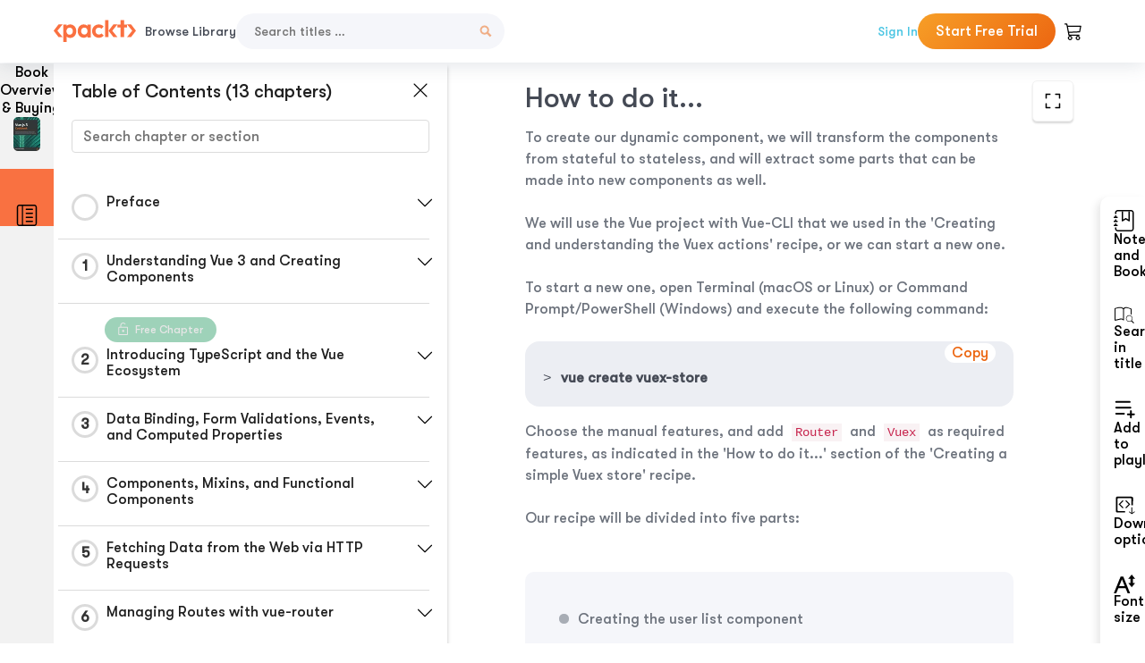

--- FILE ---
content_type: text/html; charset=UTF-8
request_url: https://subscription.packtpub.com/book/web-development/9781838826222/7/ch07lvl1sec63/how-to-do-it
body_size: 37300
content:
<link rel="preconnect" href="https://static.packt-cdn.com" crossorigin>


<!DOCTYPE html>
<html lang="en">
<head>
    <meta charset="utf-8">
    <meta name="referrer" content="no-referrer-when-downgrade">
    <meta http-equiv="X-UA-Compatible" content="IE=edge">
    <meta name="viewport" content="width=device-width, initial-scale=1">
    
    <script>
        window.dataLayer = window.dataLayer || [];
        function gtag(){dataLayer.push(arguments);}

        gtag('consent', 'default', {
            'ad_user_data': 'denied',
            'ad_personalization': 'denied',
            'ad_storage': 'denied',
            'analytics_storage': 'denied',
            'region': ["AT", "BE", "BG", "HR", "CY", "CZ", "DK", "EE", "FI", "FR", "DE", "EL", "ES", "HU", "IE", "IS", "IT", "LI", "LV", "LT", "LU", "MT", "NL", "NO", "PL", "PT", "RO", "SK", "SI", "SE", "UK", "US-CA"]
        });
    </script>

    <title>Managing the Application State with Vuex | Vue.js 3 Cookbook</title>
    <meta name="description" content="Managing the Application State with Vuex. A chapter from Vue.js 3 Cookbook by Heitor Ramon Ribeiro" />
    <link rel="canonical" href="https://subscription.packtpub.com/book/web-development/9781838826222/7/ch07lvl1sec63/how-to-do-it" />


    <meta name="robots" content="index,follow" />
    <link rel="preload" as="style" href="https://subscription.packtpub.com/rebuild/build/assets/subs-reader-6n3Hmdld.css" /><link rel="stylesheet" href="https://subscription.packtpub.com/rebuild/build/assets/subs-reader-6n3Hmdld.css" />        <link rel="modulepreload" href="https://subscription.packtpub.com/rebuild/build/assets/app-CykFrol4.js" /><script type="module" src="https://subscription.packtpub.com/rebuild/build/assets/app-CykFrol4.js"></script>
    <link rel="icon" href="/favicon.ico" sizes="48x48" >
<link rel="icon" href="/favicon.svg" sizes="any" type="image/svg+xml">
<link rel="apple-touch-icon" href="/apple-touch-icon.png"/>
    <style>
    @font-face {
        font-family: 'Outfit';
        font-style: normal;
        font-display: swap;
        src: local('Outfit'), url('https://subscription.packtpub.com/rebuild/build/assets/Outfit-VariableFont_wght-B-fmKU8E.woff2') format('woff2');
        font-weight: 100 1000;
    }

    * {
        font-family: 'Outfit', Arial, Helvetica, sans-serif;
        font-optical-sizing: auto;
        font-weight: 400;
        font-style: normal;
    }
</style>
            <style>
    @font-face {
        font-family:Walsheim;
        font-display: swap;
        src: url('https://subscription.packtpub.com/rebuild/build/assets/gt_walsheim_pro_regular-CYPdbqOU.woff2') format("woff2");
    }

    * {
        font-family: 'Walsheim', Arial, Helvetica, sans-serif;
        font-optical-sizing: auto;
        font-weight: 400;
        font-style: normal;
    }
</style>
        <!-- Open Graph Tags  -->
<meta property="og:url" content="https://subscription.packtpub.com/book/web-development/9781838826222/7/ch07lvl1sec63/how-to-do-it" />
<meta property="og:site_name" content="Packt" />
<meta property="og:image" content="https://bookimages.packtpub.com/product-images/B14748/page_86.jpg" />
<meta property="og:image:secure_url" content="https://bookimages.packtpub.com/product-images/B14748/page_86.jpg" />
<meta property="og:title" content="Managing the Application State with Vuex | Vue.js 3 Cookbook" />
<meta property="og:description" content="Managing the Application State with Vuex. A chapter from Vue.js 3 Cookbook by Heitor Ramon Ribeiro" />

<!-- Twitter Tags  -->
<meta name="twitter:title" content="Managing the Application State with Vuex | Vue.js 3 Cookbook" />
<meta name="twitter:description" content="Managing the Application State with Vuex. A chapter from Vue.js 3 Cookbook by Heitor Ramon Ribeiro" />
    <!-- Twitter Card  -->
<meta name="twitter:card" content="summary" />
<meta name="twitter:site" content="@PacktPub" />
<meta name="twitter:creator" content="@PacktPub" />

<meta name="twitter:image" content="https://bookimages.packtpub.com/product-images/B14748/page_86.jpg" />

            <script>
            window.pageName = "subs-reader";
        </script>
                <script>
            window.packtPubBaseUrl = "https://www.packtpub.com/en-us";
        </script>
        
    <script>
        window.cartItems = [];
    </script>

    
    
    <script async src="https://91519dce225c6867.packtpub.com/gtag/js?id=G-Q4R8G7SJDK"></script>
    <script>
        window.dataLayer = window.dataLayer || [];
        function gtag(){dataLayer.push(arguments);}

        gtag('js', new Date());

        gtag('config', "G-Q4R8G7SJDK", {
            'server_container_url': 'https://91519dce225c6867.packtpub.com',
                    });

        gtag('consent', 'default', {
            'ad_user_data': 'denied',
            'ad_personalization': 'denied',
            'ad_storage': 'denied',
            'analytics_storage': 'denied',
            'region': ["AT", "BE", "BG", "HR", "CY", "CZ", "DK", "EE", "FI", "FR", "DE", "EL", "ES", "HU", "IE", "IS", "IT", "LI", "LV", "LT", "LU", "MT", "NL", "NO", "PL", "PT", "RO", "SK", "SI", "SE", "UK", "US-CA"]
        });

                                gtag('set', 'user_properties', {
                                'user_locale': 'en-us',
                                            });
            
                        gtag('config', 'G-Q4R8G7SJDK', {
                                'page_locale': 'en-us',
                'page_country': 'us',
                                'page_currency': 'USD'
            });
                    
        // Get GA4 session ID and client ID from gtag and send to backend
        (function() {
            const measurementId = "G-Q4R8G7SJDK";
            
            function setGACookies(sessionId, clientId) {
                if (sessionId) {
                    // Store session ID in cookie for backend access (30 minutes expiry - matches GA4 session timeout)
                    document.cookie = 'X-GA-Session-ID=' + encodeURIComponent(sessionId) + '; path=/; max-age=1800; SameSite=Lax';
                }
                
                if (clientId) {
                    // Store client ID in cookie (2 years expiry - matches GA4 client ID lifetime)
                    document.cookie = 'X-GA-Client-ID=' + encodeURIComponent(clientId) + '; path=/; max-age=63072000; SameSite=Lax';
                }
            }

            function getGAAnalyticsData() {
                // Wait for gtag to be ready
                if (typeof gtag === 'undefined') {
                    setTimeout(getGAAnalyticsData, 100);
                    return;
                }

                // Method 1: Try to get session_id and client_id using gtag('get')
                // Note: This may not work in all browsers/configurations, so we have fallbacks
                try {
                    gtag('get', measurementId, 'session_id', function(sessionId) {
                        gtag('get', measurementId, 'client_id', function(clientId) {
                            if (sessionId || clientId) {
                                setGACookies(sessionId, clientId);
                            } else {
                                // Fallback: Parse from _ga cookie
                                parseGACookies();
                            }
                        });
                    });
                } catch (e) {
                    // Fallback: Parse from cookies
                    parseGACookies();
                }
            }

            function parseGACookies() {
                // Fallback: Parse _ga cookie format: GA1.2.XXXXXXXXX.YYYYYYYYY
                // Where XXXXXXX is client ID and YYYYYYYY is session start time
                const gaCookie = document.cookie.split('; ').find(row => row.startsWith('_ga='));
                if (gaCookie) {
                    const gaValue = gaCookie.split('=')[1];
                    const parts = gaValue.split('.');
                    if (parts.length >= 4) {
                        // Client ID is parts[2] + parts[3]
                        const clientId = parts[2] + '.' + parts[3];
                        setGACookies(null, clientId);
                    }
                }

                // Also try _ga_<MEASUREMENT_ID> cookie which has more structured data
                const gaMeasurementCookie = document.cookie.split('; ').find(row => row.startsWith('_ga_' + measurementId.replace('G-', '') + '='));
                if (gaMeasurementCookie) {
                    try {
                        const cookieValue = gaMeasurementCookie.split('=')[1];
                        const decoded = decodeURIComponent(cookieValue);
                        // The cookie format is: GS1.1.<session_id>.<timestamp>
                        const cookieParts = decoded.split('.');
                        if (cookieParts.length >= 4) {
                            const sessionId = cookieParts[2];
                            setGACookies(sessionId, null);
                        }
                    } catch (e) {
                        // Ignore parsing errors
                    }
                }
            }

            // Get analytics data after gtag is initialized
            // Use a longer delay to ensure gtag is fully loaded
            if (document.readyState === 'loading') {
                document.addEventListener('DOMContentLoaded', function() {
                    setTimeout(getGAAnalyticsData, 1500);
                });
            } else {
                setTimeout(getGAAnalyticsData, 1500);
            }

            // Also try to capture session_id from gtag events as a backup
            // This fires when any gtag event is sent
            const originalGtag = window.gtag;
            if (originalGtag) {
                window.gtag = function() {
                    const args = Array.from(arguments);
                    // Check if this is an event that might contain session info
                    if (args[0] === 'event' || args[0] === 'config') {
                        // Try to extract session_id from the event
                        const config = args[2] || {};
                        if (config.session_id) {
                            setGACookies(config.session_id, config.client_id);
                        }
                    }
                    return originalGtag.apply(this, arguments);
                };
            }
        })();
    </script>
</head>

<body>
<div class="float-alert-container"></div>


<noscript>
        <iframe src="https://91519dce225c6867.packtpub.com/ns.html?id=GTM-N8ZG435Z" height="0" width="0" style="display:none;visibility:hidden"></iframe>
    </noscript>
<!-- End Google Tag Manager (noscript) -->
    <header class="header-sticky header full-width-container">
    <a href="https://subscription.packtpub.com" class="navbar-brand">
        <img src="/images/logo-new.svg" alt="Packt Logo" class="logo">
    </a>

    <div class="d-lg-inline navbar-nav desktop">
        <a href="https://subscription.packtpub.com/search" class="nav-link">
            Browse Library
        </a>
    </div>
    <form action="https://subscription.packtpub.com/search"
          class="d-flex form header-search-form desktop">
        <input required="" name="query" placeholder="Search titles …" type="text"
               class="mr-sm-2 form-control form-input" data-sharkid="__0">
        <button type="submit" class="header-search-form-btn">
            <img
    src="https://subscription.packtpub.com/rebuild/build/assets/search-BIeXIed5.svg"
    class="svg-icon icon icon-1"
    
    alt="Search icon"
/>
        </button>
    </form>

    
        <a href="https://www.packtpub.com/login?returnUrl=https://subscription.packtpub.com/book/web-development/9781838826222/7/ch07lvl1sec63/how-to-do-it" rel="nofollow"
           class="nav-link auth-btn style-1 ml-auto desktop">
            Sign In
        </a>

                    <a href="https://www.packtpub.com/checkout-subscription/packt-subscription-monthly?freetrial=true" rel="nofollow"
               class="start-free-trial-btn subs-btn subs-btn-primary-gradient subs-btn-rounded desktop">
                Start Free Trial
            </a>
        
    
    <div class="header-searchbar-collapse collapse">
        <form action="https://subscription.packtpub.com/search" class="d-flex form header-search-form">
            <input required="" name="query" placeholder="Search titles …" type="text"
                   class="mr-sm-2 form-control form-input">
            <button type="submit" class="header-search-form-btn">
                <img
    src="https://subscription.packtpub.com/rebuild/build/assets/search-BIeXIed5.svg"
    class="svg-icon icon icon-1"
    
    alt="Search icon"
/>
            </button>
        </form>
    </div>

    <div
        class="nav-row navbar-nav mobile-search-parent device"
        data-toggle="header-searchbar-collapse"
        data-toggle-override="collapse"
        data-toggle-event="click"
        data-add-class-on-outside-click="collapse"
    >
        <img
    src="https://subscription.packtpub.com/rebuild/build/assets/close-BX_BCJyJ.svg"
    class="svg-icon icon switch-icon"
    
    alt="Close icon"
/>
        <img
    src="https://subscription.packtpub.com/rebuild/build/assets/search-BIeXIed5.svg"
    class="svg-icon icon default-icon"
    
    alt="Search icon"
/>
    </div>

    
        <div
            class="cart-btn-parent"
            data-toggle="header-cart-dropdown"
            data-add-class-on-outside-click="d-none"
        >
            <div class="btn-content">
                <img
    src="https://subscription.packtpub.com/rebuild/build/assets/cart-LNtEc-og.svg"
    class="svg-icon icon"
    
    alt="Account"
/>
                            </div>
            <ul class="dropdown-menu dropdown-menu-right header-cart-dropdown d-none">
    <div class="card">
        <div class="card-header">
            <div class="label">My Cart</div>
                    </div>

                    <div class="card-body empty-items">
                <div class="empty-label">Your cart is empty!</div>
            </div>
        
    </div>
</ul>
        </div>

    
    
    <div class="navbar-collapse collapse">
        <a href="https://subscription.packtpub.com/search" class="nav-link">
            Browse Library
        </a>
                    <a href="https://www.packtpub.com/login?returnUrl=https://subscription.packtpub.com/book/web-development/9781838826222/7/ch07lvl1sec63/how-to-do-it" rel="nofollow"
               class="style-1 nav-link auth-btn">
                Sign In
            </a>
                            <a href="https://www.packtpub.com/checkout-subscription/packt-subscription-monthly?freetrial=true" rel="nofollow"
                   class="subs-btn subs-btn-primary-gradient subs-btn-rounded start-free-trial-btn">
                    Start Free Trial
                </a>
                        </div>

    <button
        class="navbar-toggler device"
        data-toggle="navbar-collapse"
        data-toggle-override="collapse"
        data-toggle-event="click"
        data-add-class-on-outside-click="collapse"
    >
        <img
    src="https://subscription.packtpub.com/rebuild/build/assets/close-BX_BCJyJ.svg"
    class="svg-icon icon switch-icon"
    
    alt="Close icon"
/>
        <img
    src="https://subscription.packtpub.com/rebuild/build/assets/navbar-menu-DmFh5blr.svg"
    class="svg-icon icon default-icon"
    
    alt="Icon"
/>
    </button>

    <div id="add-to-playlist" class="rebuild-modal  d-none" data-has-errors="">
    <div class="rebuild-modal-content ">
        <div class="rebuild-modal-content-header">
                <h3 class="rebuild-modal-title m-0 add-to-playlist-title">Add to playlist</h3>
    <h3 class="rebuild-modal-title m-0 create-playlist-title d-none">Create a Playlist</h3>
            <img
    src="https://subscription.packtpub.com/rebuild/build/assets/close-BX_BCJyJ.svg"
    class="svg-icon icon icon-4"
    data-modal-close="add-to-playlist"
    alt="Modal Close icon"
/>
       </div>
        <div class="rebuild-modal-content-body scrollbar">
                        <div class="logged-out-message">
            You need to login to use this feature.
        </div>
            </div>
            </div>
</div>
    </header>


    <div class="reader-page">
        <div id="main" class="hidden-sidebar">
            <div class="lhs-tabs-container">
    <ul class="lhs-tabs">
        <li id="tab-overview" data-target="overview" class="lhs-tabs-toggle">
            <span class="inline-tooltip right">Book Overview & Buying</span>
                        <img src="https://content.packt.com/B14748/cover_image.jpg"
     alt="Vue.js 3 Cookbook"
     srcset="https://content.packt.com/_/image/xsmall/B14748/cover_image.jpg 40w, https://content.packt.com/_/image/small/B14748/cover_image.jpg 60w, https://content.packt.com/_/image/medium/B14748/cover_image.jpg 80w, https://content.packt.com/_/image/large/B14748/cover_image.jpg 100w, https://content.packt.com/_/image/xlarge/B14748/cover_image.jpg 150w, https://content.packt.com/_/image/xxlarge/B14748/cover_image.jpg 200w, https://content.packt.com/_/image/original/B14748/cover_image.jpg 810w"
     sizes="30px"
     width="30"
     height="38"
     class="rounded-1"
     loading="lazy"
     fetchpriority="auto"
     onerror="this.onerror=null;this.srcset='';this.src='https://static.packt-cdn.com/assets/images/Packt-iPad-Logos_250x308.png'"
>
        </li>
        <li id="tab-toc" data-target="toc" class="lhs-tabs-toggle">
            <span class="inline-tooltip right">Table Of Contents</span>
            <img
    src="https://subscription.packtpub.com/rebuild/build/assets/new-toc-BUwxm80z.svg"
    class="svg-icon icon icon-4"
    
    alt="Toc"
/>
        </li>
            </ul>
    <div class="lhs-tabs-content">
        <section class="overview-panel lhs-tabs-panel">
    <div class="overview scroll-area" data-simplebar>
        <div class="overview-header desktop">
            <div class="overview-header__img-container">
                                <img src="https://content.packt.com/B14748/cover_image.jpg"
     alt="Vue.js 3 Cookbook"
     srcset="https://content.packt.com/_/image/xsmall/B14748/cover_image.jpg 40w, https://content.packt.com/_/image/small/B14748/cover_image.jpg 60w, https://content.packt.com/_/image/medium/B14748/cover_image.jpg 80w, https://content.packt.com/_/image/large/B14748/cover_image.jpg 100w, https://content.packt.com/_/image/xlarge/B14748/cover_image.jpg 150w, https://content.packt.com/_/image/xxlarge/B14748/cover_image.jpg 200w, https://content.packt.com/_/image/original/B14748/cover_image.jpg 810w"
     sizes="60px"
     width="60"
     height="74"
     class="rounded-1"
     loading="lazy"
     fetchpriority="auto"
     onerror="this.onerror=null;this.srcset='';this.src='https://static.packt-cdn.com/assets/images/Packt-iPad-Logos_250x308.png'"
>
            </div>
            <div class="overview-header__info-container">
                <div class="title-container">
                    <h4 id="bookTitle" class="title" data-book-title="Vue.js 3 Cookbook">Vue.js 3 Cookbook
                                            </h4>
                                            <h5 class="author">By :
                            <span class="author-names">

                                                                <span>Heitor Ramon Ribeiro</span>
                                                        </span>
                        </h5>
                    
                </div>
                <div id="customerReviews" class="customer-reviews ">
                    <div>
                        <span class="customer-reviews__heading__rating">
        <div class="vue-star-rating">
            <span class="vue-star-rating-star" style="margin-right: 0px;">
                <svg height="15" width="15"
                    viewBox="0 0 15 15" class="vue-star-rating-star" step="1">
                    <linearGradient id="desktop" x1="0" x2="100%" y1="0" y2="0">
                        <stop offset="82%" stop-color="#ffd055" stop-opacity="1">
                        </stop>
                        <stop offset="82%" stop-color="#d8d8d8" stop-opacity="1">
                        </stop>
                    </linearGradient>
                    <filter id="t8njk" height="130%" width="130%"
                        filterUnits="userSpaceOnUse">
                        <feGaussianBlur stdDeviation="0" result="coloredBlur">
                        </feGaussianBlur>
                        <feMerge>
                            <feMergeNode in="coloredBlur"></feMergeNode>
                            <feMergeNode in="SourceGraphic"></feMergeNode>
                        </feMerge>
                    </filter>
                    <polygon
                        points="6.818181818181818,0.7575757575757576,2.2727272727272725,15,13.636363636363637,5.909090909090909,0,5.909090909090909,11.363636363636363,15"
                        fill="url(#desktop)" stroke="#999" stroke-width="0" stroke-linejoin="miter">
                    </polygon>
                    <polygon
                        points="6.818181818181818,0.7575757575757576,2.2727272727272725,15,13.636363636363637,5.909090909090909,0,5.909090909090909,11.363636363636363,15"
                        fill="url(#desktop)"></polygon>
                </svg>
            </span>
        </div>

    <span class="customer-reviews__heading__rating--text">
        <span class="avarage-text">3</span> (<span class="total-count">6</span>)
    </span>
</span>
                    </div>
                </div>
                <div class="overview-header__info-container-buttons">
                                            
                        <div class="overview__buy-button">
    <a
            href="https://www.packtpub.com/product/vuejs-3-cookbook/9781838826222"
            target="_blank"
            id="buy-button"
            title="Buy this Book"
    >
        Buy this Book
    </a>
</div>
                                    </div>
            </div>
            <div class="panel__close">
    <img
    src="https://subscription.packtpub.com/rebuild/build/assets/close-BX_BCJyJ.svg"
    class="svg-icon icon icon-3"
    
    alt="close"
/>
</div>
<div class="panel__close white">
    <img
    src="https://subscription.packtpub.com/rebuild/build/assets/close-white-DMS8wjWH.svg"
    class="svg-icon icon icon-3"
    
    alt="close"
/>
</div>
        </div>
        <div class="overview-header mobile">
            <div class="overview-header__info-wrap">
                <div class="title-container-mobile">
                                        <img src="https://content.packt.com/B14748/cover_image.jpg"
     alt="Vue.js 3 Cookbook"
     srcset="https://content.packt.com/_/image/xsmall/B14748/cover_image.jpg 40w, https://content.packt.com/_/image/small/B14748/cover_image.jpg 60w, https://content.packt.com/_/image/medium/B14748/cover_image.jpg 80w, https://content.packt.com/_/image/large/B14748/cover_image.jpg 100w, https://content.packt.com/_/image/xlarge/B14748/cover_image.jpg 150w, https://content.packt.com/_/image/xxlarge/B14748/cover_image.jpg 200w, https://content.packt.com/_/image/original/B14748/cover_image.jpg 810w"
     sizes="60px"
     width="60"
     height="74"
     class="small-book-image"
     loading="lazy"
     fetchpriority="auto"
     onerror="this.onerror=null;this.srcset='';this.src='https://static.packt-cdn.com/assets/images/Packt-iPad-Logos_250x308.png'"
>

                    <div class="flex-column">
                        <h4 class="title">Vue.js 3 Cookbook</h4>
                        <div id="customerReviews" class="customer-reviews ">
                            <div>
                                <span class="customer-reviews__heading__rating">
        <div class="vue-star-rating">
            <span class="vue-star-rating-star" style="margin-right: 0px;">
                <svg height="15" width="15"
                    viewBox="0 0 15 15" class="vue-star-rating-star" step="1">
                    <linearGradient id="mobile" x1="0" x2="100%" y1="0" y2="0">
                        <stop offset="82%" stop-color="#ffd055" stop-opacity="1">
                        </stop>
                        <stop offset="82%" stop-color="#d8d8d8" stop-opacity="1">
                        </stop>
                    </linearGradient>
                    <filter id="t8njk" height="130%" width="130%"
                        filterUnits="userSpaceOnUse">
                        <feGaussianBlur stdDeviation="0" result="coloredBlur">
                        </feGaussianBlur>
                        <feMerge>
                            <feMergeNode in="coloredBlur"></feMergeNode>
                            <feMergeNode in="SourceGraphic"></feMergeNode>
                        </feMerge>
                    </filter>
                    <polygon
                        points="6.818181818181818,0.7575757575757576,2.2727272727272725,15,13.636363636363637,5.909090909090909,0,5.909090909090909,11.363636363636363,15"
                        fill="url(#mobile)" stroke="#999" stroke-width="0" stroke-linejoin="miter">
                    </polygon>
                    <polygon
                        points="6.818181818181818,0.7575757575757576,2.2727272727272725,15,13.636363636363637,5.909090909090909,0,5.909090909090909,11.363636363636363,15"
                        fill="url(#mobile)"></polygon>
                </svg>
            </span>
        </div>

    <span class="customer-reviews__heading__rating--text">
        <span class="avarage-text">3</span> (<span class="total-count">6</span>)
    </span>
</span>

                            </div>
                        </div>

                    </div>
                </div>
                                    <h5 class="author">By: <span class="author-names">
                                                        <span>Heitor Ramon Ribeiro</span>
                                                </span></h5>
                                <div class="panel__close">
    <svg fill="none" viewBox="0 0 24 24" height="24" width="24" xmlns="http://www.w3.org/2000/svg"
        class="close-btn">
        <path xmlns="http://www.w3.org/2000/svg"
            d="M6.96967 6.96967C7.26256 6.67678 7.73744 6.67678 8.03033 6.96967L12 10.9393L15.9697 6.96967C16.2626 6.67678 16.7374 6.67678 17.0303 6.96967C17.3232 7.26256 17.3232 7.73744 17.0303 8.03033L13.0607 12L17.0303 15.9697C17.3232 16.2626 17.3232 16.7374 17.0303 17.0303C16.7374 17.3232 16.2626 17.3232 15.9697 17.0303L12 13.0607L8.03033 17.0303C7.73744 17.3232 7.26256 17.3232 6.96967 17.0303C6.67678 16.7374 6.67678 16.2626 6.96967 15.9697L10.9393 12L6.96967 8.03033C6.67678 7.73744 6.67678 7.26256 6.96967 6.96967Z"
            fill="#202020"></path>
    </svg>
</div>
            </div>
            <div class="overview-header__info-container-buttons">
                
                                    <div class="overview__buy-button">
    <a
            href="https://www.packtpub.com/product/vuejs-3-cookbook/9781838826222"
            target="_blank"
            id="buy-button"
            title="Buy this Book"
    >
        Buy this Book
    </a>
</div>
                            </div>
        </div>
        <div class="overview-content">
            <h4 class="overview-content__title">Overview of this book</h4>
            <div class="contentfull-block">Vue.js is a progressive web framework for building professional user interfaces for your web applications. With Vue.js 3, the frontend framework is reinforced with architectural enhancements, new base languages, new render processes, and separated core components.
The book starts with recipes for implementing Vue.js 3’s new features in your web development projects and migrating your existing Vue.js apps to the latest version. You will get up and running with TypeScript with Vue.js and find succinct solutions to common challenges and pitfalls faced in implementing components, derivatives, and animation, through to building plugins, adding state management, routing, and developing complete single-page applications (SPAs). As you advance, you&#039;ll discover recipes to help you integrate Vue.js apps with Nuxt.js in order to add server-side rendering capabilities to your SPAs. You&#039;ll then learn about the Vue.js ecosystem by exploring modern frameworks such as Quasar, Nuxt.js, Vuex, and Vuetify in your web projects. Finally, the book provides you with solutions for packaging and deploying your Vue.js apps.
By the end of this Vue.js book, you&#039;ll be able to identify and solve challenges faced in building Vue.js applications and be able to adopt the Vue.js framework for frontend web projects of any scale.</div>
        </div>
    </div>
</section>
        <section class="toc-panel lhs-tabs-panel">
    <section class="scroll-area" data-simplebar>
        <div class="toc-panel__wrapper">
            <div class="toc-panel__header">
                <div class="toc-panel__header__title">
                    Table of Contents (<span class="chapter-count">13</span> chapters)
                </div>
                <div class="panel__close">
    <img
    src="https://subscription.packtpub.com/rebuild/build/assets/close-BX_BCJyJ.svg"
    class="svg-icon icon icon-3"
    
    alt="close"
/>
</div>
<div class="panel__close white">
    <img
    src="https://subscription.packtpub.com/rebuild/build/assets/close-white-DMS8wjWH.svg"
    class="svg-icon icon icon-3"
    
    alt="close"
/>
</div>
            </div>
            <div class="toc-search">
                <div class="form-group toc-search__form">
                    <input type="email" placeholder="Search chapter or section" class="form-control toc-search__form__input" data-toc-search>
                    <span class="clear-search">
                    <img
    src="https://subscription.packtpub.com/rebuild/build/assets/close-BX_BCJyJ.svg"
    class="svg-icon icon icon-2"
    
    alt="close"
/>
                    </span>
                </div>
            </div>
        </div>
        <div toc-data-auth="" class="toc-panel__contents">
                            <div class="toc-panel__contents__chapter" data-chapter-id="pref">
                                        <div class="toc-panel__contents__chapter__header">
                        <div class="toc-panel__contents__chapter__header__content">
                            <div class="toc-panel__contents__chapter__header__tracker">
                                <div class="circular-progress">
                                    <svg width="30" height="30">
                                        <circle cx="15" cy="15" r="13.5" stroke-width="3" class="progress-background">
                                        </circle>
                                        <circle cx="15" cy="15" r="13.5" stroke-width="3"
                                                stroke-dasharray="84.82300164692441" stroke-dashoffset="84.82300164692441"
                                                class="progress"></circle>
                                        <text x="15" y="15" class="percentage">
                                                                                    </text>
                                    </svg>
                                </div>
                            </div>
                            <div class="toc-panel__contents__chapter__header--title">
                                Preface
                                <div class="toc-panel__contents__chapter__header--title-progress d-none">
                                    <span class="status"></span>
                                    <span class="out-of"></span>
                                    <span class="percentage"></span>
                                </div>
                            </div>
                        </div>
                        <div class="toc-panel__contents__chapter__header__dropdown--icon">
                                                        <img
    src="https://subscription.packtpub.com/rebuild/build/assets/chevron-down-grey-D1AYdVO8.svg"
    class="svg-icon icon icon-3"
    aria-expanded="false" href="#sectionCollapse0" role="button"
    alt="chevron up"
/>
                                                    </div>
                    </div>
                    <div data-target="#sectionCollapse0" aria-expanded="true"
                         class="toc-panel__contents__chapter__section__dropdown ">
                        <div class="toc-panel__contents__chapter__section__dropdown__sections">
                                                            <div
                                    data-section-id="preflvl1sec01"
                                    class="toc-panel__contents__chapter__section__dropdown__sections__title ">
                                    <div class="toc-panel__contents__chapter__section__dropdown__sections__title--progress">
                                        <img
    src="https://subscription.packtpub.com/rebuild/build/assets/check-BpIpel2p.svg"
    class="svg-icon icon check-icon"
    
    alt="Icon"
/>
                                    </div>
                                                                            <a href="https://subscription.packtpub.com/book/web-development/9781838826222/pref/preflvl1sec01/preface">Preface</a>
                                                                    </div>
                                                            <div
                                    data-section-id="preflvl1sec02"
                                    class="toc-panel__contents__chapter__section__dropdown__sections__title ">
                                    <div class="toc-panel__contents__chapter__section__dropdown__sections__title--progress">
                                        <img
    src="https://subscription.packtpub.com/rebuild/build/assets/check-BpIpel2p.svg"
    class="svg-icon icon check-icon"
    
    alt="Icon"
/>
                                    </div>
                                                                            <a href="https://subscription.packtpub.com/book/web-development/9781838826222/pref/preflvl1sec02/who-this-book-is-for">Who this book is for</a>
                                                                    </div>
                                                            <div
                                    data-section-id="preflvl1sec03"
                                    class="toc-panel__contents__chapter__section__dropdown__sections__title ">
                                    <div class="toc-panel__contents__chapter__section__dropdown__sections__title--progress">
                                        <img
    src="https://subscription.packtpub.com/rebuild/build/assets/check-BpIpel2p.svg"
    class="svg-icon icon check-icon"
    
    alt="Icon"
/>
                                    </div>
                                                                            <a href="https://subscription.packtpub.com/book/web-development/9781838826222/pref/preflvl1sec03/what-this-book-covers">What this book covers</a>
                                                                    </div>
                                                            <div
                                    data-section-id="preflvl1sec04"
                                    class="toc-panel__contents__chapter__section__dropdown__sections__title ">
                                    <div class="toc-panel__contents__chapter__section__dropdown__sections__title--progress">
                                        <img
    src="https://subscription.packtpub.com/rebuild/build/assets/check-BpIpel2p.svg"
    class="svg-icon icon check-icon"
    
    alt="Icon"
/>
                                    </div>
                                                                            <a href="https://subscription.packtpub.com/book/web-development/9781838826222/pref/preflvl1sec04/to-get-the-most-out-of-this-book">To get the most out of this book</a>
                                                                    </div>
                                                            <div
                                    data-section-id="preflvl1sec05"
                                    class="toc-panel__contents__chapter__section__dropdown__sections__title ">
                                    <div class="toc-panel__contents__chapter__section__dropdown__sections__title--progress">
                                        <img
    src="https://subscription.packtpub.com/rebuild/build/assets/check-BpIpel2p.svg"
    class="svg-icon icon check-icon"
    
    alt="Icon"
/>
                                    </div>
                                                                            <a href="https://subscription.packtpub.com/book/web-development/9781838826222/pref/preflvl1sec05/download-the-example-code-files">Download the example code files</a>
                                                                    </div>
                                                            <div
                                    data-section-id="preflvl1sec06"
                                    class="toc-panel__contents__chapter__section__dropdown__sections__title ">
                                    <div class="toc-panel__contents__chapter__section__dropdown__sections__title--progress">
                                        <img
    src="https://subscription.packtpub.com/rebuild/build/assets/check-BpIpel2p.svg"
    class="svg-icon icon check-icon"
    
    alt="Icon"
/>
                                    </div>
                                                                            <a href="https://subscription.packtpub.com/book/web-development/9781838826222/pref/preflvl1sec06/conventions-used">Conventions used</a>
                                                                    </div>
                                                            <div
                                    data-section-id="preflvl1sec07"
                                    class="toc-panel__contents__chapter__section__dropdown__sections__title ">
                                    <div class="toc-panel__contents__chapter__section__dropdown__sections__title--progress">
                                        <img
    src="https://subscription.packtpub.com/rebuild/build/assets/check-BpIpel2p.svg"
    class="svg-icon icon check-icon"
    
    alt="Icon"
/>
                                    </div>
                                                                            <a href="https://subscription.packtpub.com/book/web-development/9781838826222/pref/preflvl1sec07/sections">Sections</a>
                                                                    </div>
                                                            <div
                                    data-section-id="preflvl1sec08"
                                    class="toc-panel__contents__chapter__section__dropdown__sections__title ">
                                    <div class="toc-panel__contents__chapter__section__dropdown__sections__title--progress">
                                        <img
    src="https://subscription.packtpub.com/rebuild/build/assets/check-BpIpel2p.svg"
    class="svg-icon icon check-icon"
    
    alt="Icon"
/>
                                    </div>
                                                                            <a href="https://subscription.packtpub.com/book/web-development/9781838826222/pref/preflvl1sec08/getting-ready">Getting ready</a>
                                                                    </div>
                                                            <div
                                    data-section-id="preflvl1sec09"
                                    class="toc-panel__contents__chapter__section__dropdown__sections__title ">
                                    <div class="toc-panel__contents__chapter__section__dropdown__sections__title--progress">
                                        <img
    src="https://subscription.packtpub.com/rebuild/build/assets/check-BpIpel2p.svg"
    class="svg-icon icon check-icon"
    
    alt="Icon"
/>
                                    </div>
                                                                            <a href="https://subscription.packtpub.com/book/web-development/9781838826222/pref/preflvl1sec09/how-to-do-it">How to do it…</a>
                                                                    </div>
                                                            <div
                                    data-section-id="preflvl1sec10"
                                    class="toc-panel__contents__chapter__section__dropdown__sections__title ">
                                    <div class="toc-panel__contents__chapter__section__dropdown__sections__title--progress">
                                        <img
    src="https://subscription.packtpub.com/rebuild/build/assets/check-BpIpel2p.svg"
    class="svg-icon icon check-icon"
    
    alt="Icon"
/>
                                    </div>
                                                                            <a href="https://subscription.packtpub.com/book/web-development/9781838826222/pref/preflvl1sec10/how-it-works">How it works…</a>
                                                                    </div>
                                                            <div
                                    data-section-id="preflvl1sec11"
                                    class="toc-panel__contents__chapter__section__dropdown__sections__title ">
                                    <div class="toc-panel__contents__chapter__section__dropdown__sections__title--progress">
                                        <img
    src="https://subscription.packtpub.com/rebuild/build/assets/check-BpIpel2p.svg"
    class="svg-icon icon check-icon"
    
    alt="Icon"
/>
                                    </div>
                                                                            <a href="https://subscription.packtpub.com/book/web-development/9781838826222/pref/preflvl1sec11/theres-more">There's more…</a>
                                                                    </div>
                                                            <div
                                    data-section-id="preflvl1sec12"
                                    class="toc-panel__contents__chapter__section__dropdown__sections__title ">
                                    <div class="toc-panel__contents__chapter__section__dropdown__sections__title--progress">
                                        <img
    src="https://subscription.packtpub.com/rebuild/build/assets/check-BpIpel2p.svg"
    class="svg-icon icon check-icon"
    
    alt="Icon"
/>
                                    </div>
                                                                            <a href="https://subscription.packtpub.com/book/web-development/9781838826222/pref/preflvl1sec12/see-also">See also</a>
                                                                    </div>
                                                            <div
                                    data-section-id="preflvl1sec13"
                                    class="toc-panel__contents__chapter__section__dropdown__sections__title ">
                                    <div class="toc-panel__contents__chapter__section__dropdown__sections__title--progress">
                                        <img
    src="https://subscription.packtpub.com/rebuild/build/assets/check-BpIpel2p.svg"
    class="svg-icon icon check-icon"
    
    alt="Icon"
/>
                                    </div>
                                                                            <a href="https://subscription.packtpub.com/book/web-development/9781838826222/pref/preflvl1sec13/get-in-touch">Get in touch</a>
                                                                    </div>
                                                            <div
                                    data-section-id="preflvl1sec14"
                                    class="toc-panel__contents__chapter__section__dropdown__sections__title ">
                                    <div class="toc-panel__contents__chapter__section__dropdown__sections__title--progress">
                                        <img
    src="https://subscription.packtpub.com/rebuild/build/assets/check-BpIpel2p.svg"
    class="svg-icon icon check-icon"
    
    alt="Icon"
/>
                                    </div>
                                                                            <a href="https://subscription.packtpub.com/book/web-development/9781838826222/pref/preflvl1sec14/reviews">Reviews</a>
                                                                    </div>
                                                    </div>
                    </div>
                </div>
                            <div class="toc-panel__contents__chapter" data-chapter-id="1">
                                        <div class="toc-panel__contents__chapter__header">
                        <div class="toc-panel__contents__chapter__header__content">
                            <div class="toc-panel__contents__chapter__header__tracker">
                                <div class="circular-progress">
                                    <svg width="30" height="30">
                                        <circle cx="15" cy="15" r="13.5" stroke-width="3" class="progress-background">
                                        </circle>
                                        <circle cx="15" cy="15" r="13.5" stroke-width="3"
                                                stroke-dasharray="84.82300164692441" stroke-dashoffset="84.82300164692441"
                                                class="progress"></circle>
                                        <text x="15" y="15" class="percentage">
                                                                                            1
                                                                                    </text>
                                    </svg>
                                </div>
                            </div>
                            <div class="toc-panel__contents__chapter__header--title">
                                Understanding Vue 3 and Creating Components
                                <div class="toc-panel__contents__chapter__header--title-progress d-none">
                                    <span class="status"></span>
                                    <span class="out-of"></span>
                                    <span class="percentage"></span>
                                </div>
                            </div>
                        </div>
                        <div class="toc-panel__contents__chapter__header__dropdown--icon">
                                                        <img
    src="https://subscription.packtpub.com/rebuild/build/assets/chevron-down-grey-D1AYdVO8.svg"
    class="svg-icon icon icon-3"
    aria-expanded="false" href="#sectionCollapse1" role="button"
    alt="chevron up"
/>
                                                    </div>
                    </div>
                    <div data-target="#sectionCollapse1" aria-expanded="true"
                         class="toc-panel__contents__chapter__section__dropdown ">
                        <div class="toc-panel__contents__chapter__section__dropdown__sections">
                                                            <div
                                    data-section-id="ch01lvl1sec01"
                                    class="toc-panel__contents__chapter__section__dropdown__sections__title ">
                                    <div class="toc-panel__contents__chapter__section__dropdown__sections__title--progress">
                                        <img
    src="https://subscription.packtpub.com/rebuild/build/assets/check-BpIpel2p.svg"
    class="svg-icon icon check-icon"
    
    alt="Icon"
/>
                                    </div>
                                                                            <a href="https://subscription.packtpub.com/book/web-development/9781838826222/1/ch01lvl1sec01/understanding-vue-3-and-creating-components">Understanding Vue 3 and Creating Components</a>
                                                                    </div>
                                                            <div
                                    data-section-id="ch01lvl1sec02"
                                    class="toc-panel__contents__chapter__section__dropdown__sections__title ">
                                    <div class="toc-panel__contents__chapter__section__dropdown__sections__title--progress">
                                        <img
    src="https://subscription.packtpub.com/rebuild/build/assets/check-BpIpel2p.svg"
    class="svg-icon icon check-icon"
    
    alt="Icon"
/>
                                    </div>
                                                                            <a href="https://subscription.packtpub.com/book/web-development/9781838826222/1/ch01lvl1sec02/what-is-new-in-vue-3">What is new in Vue 3</a>
                                                                    </div>
                                                            <div
                                    data-section-id="ch01lvl1sec03"
                                    class="toc-panel__contents__chapter__section__dropdown__sections__title ">
                                    <div class="toc-panel__contents__chapter__section__dropdown__sections__title--progress">
                                        <img
    src="https://subscription.packtpub.com/rebuild/build/assets/check-BpIpel2p.svg"
    class="svg-icon icon check-icon"
    
    alt="Icon"
/>
                                    </div>
                                                                            <a href="https://subscription.packtpub.com/book/web-development/9781838826222/1/ch01lvl1sec03/improvements-to-the-framework">Improvements to the framework</a>
                                                                    </div>
                                                            <div
                                    data-section-id="ch01lvl1sec04"
                                    class="toc-panel__contents__chapter__section__dropdown__sections__title ">
                                    <div class="toc-panel__contents__chapter__section__dropdown__sections__title--progress">
                                        <img
    src="https://subscription.packtpub.com/rebuild/build/assets/check-BpIpel2p.svg"
    class="svg-icon icon check-icon"
    
    alt="Icon"
/>
                                    </div>
                                                                            <a href="https://subscription.packtpub.com/book/web-development/9781838826222/1/ch01lvl1sec04/under-the-hood">Under the hood</a>
                                                                    </div>
                                                            <div
                                    data-section-id="ch01lvl1sec05"
                                    class="toc-panel__contents__chapter__section__dropdown__sections__title ">
                                    <div class="toc-panel__contents__chapter__section__dropdown__sections__title--progress">
                                        <img
    src="https://subscription.packtpub.com/rebuild/build/assets/check-BpIpel2p.svg"
    class="svg-icon icon check-icon"
    
    alt="Icon"
/>
                                    </div>
                                                                            <a href="https://subscription.packtpub.com/book/web-development/9781838826222/1/ch01lvl1sec05/render-engine">Render engine</a>
                                                                    </div>
                                                            <div
                                    data-section-id="ch01lvl1sec06"
                                    class="toc-panel__contents__chapter__section__dropdown__sections__title ">
                                    <div class="toc-panel__contents__chapter__section__dropdown__sections__title--progress">
                                        <img
    src="https://subscription.packtpub.com/rebuild/build/assets/check-BpIpel2p.svg"
    class="svg-icon icon check-icon"
    
    alt="Icon"
/>
                                    </div>
                                                                            <a href="https://subscription.packtpub.com/book/web-development/9781838826222/1/ch01lvl1sec06/exposed-apis">Exposed APIs</a>
                                                                    </div>
                                                            <div
                                    data-section-id="ch01lvl1sec07"
                                    class="toc-panel__contents__chapter__section__dropdown__sections__title ">
                                    <div class="toc-panel__contents__chapter__section__dropdown__sections__title--progress">
                                        <img
    src="https://subscription.packtpub.com/rebuild/build/assets/check-BpIpel2p.svg"
    class="svg-icon icon check-icon"
    
    alt="Icon"
/>
                                    </div>
                                                                            <a href="https://subscription.packtpub.com/book/web-development/9781838826222/1/ch01lvl1sec07/new-custom-components">New custom components</a>
                                                                    </div>
                                                            <div
                                    data-section-id="ch01lvl1sec08"
                                    class="toc-panel__contents__chapter__section__dropdown__sections__title ">
                                    <div class="toc-panel__contents__chapter__section__dropdown__sections__title--progress">
                                        <img
    src="https://subscription.packtpub.com/rebuild/build/assets/check-BpIpel2p.svg"
    class="svg-icon icon check-icon"
    
    alt="Icon"
/>
                                    </div>
                                                                            <a href="https://subscription.packtpub.com/book/web-development/9781838826222/1/ch01lvl1sec08/fragments">Fragments</a>
                                                                    </div>
                                                            <div
                                    data-section-id="ch01lvl1sec09"
                                    class="toc-panel__contents__chapter__section__dropdown__sections__title ">
                                    <div class="toc-panel__contents__chapter__section__dropdown__sections__title--progress">
                                        <img
    src="https://subscription.packtpub.com/rebuild/build/assets/check-BpIpel2p.svg"
    class="svg-icon icon check-icon"
    
    alt="Icon"
/>
                                    </div>
                                                                            <a href="https://subscription.packtpub.com/book/web-development/9781838826222/1/ch01lvl1sec09/teleport">Teleport</a>
                                                                    </div>
                                                            <div
                                    data-section-id="ch01lvl1sec10"
                                    class="toc-panel__contents__chapter__section__dropdown__sections__title ">
                                    <div class="toc-panel__contents__chapter__section__dropdown__sections__title--progress">
                                        <img
    src="https://subscription.packtpub.com/rebuild/build/assets/check-BpIpel2p.svg"
    class="svg-icon icon check-icon"
    
    alt="Icon"
/>
                                    </div>
                                                                            <a href="https://subscription.packtpub.com/book/web-development/9781838826222/1/ch01lvl1sec10/suspense">Suspense</a>
                                                                    </div>
                                                            <div
                                    data-section-id="ch01lvl1sec11"
                                    class="toc-panel__contents__chapter__section__dropdown__sections__title ">
                                    <div class="toc-panel__contents__chapter__section__dropdown__sections__title--progress">
                                        <img
    src="https://subscription.packtpub.com/rebuild/build/assets/check-BpIpel2p.svg"
    class="svg-icon icon check-icon"
    
    alt="Icon"
/>
                                    </div>
                                                                            <a href="https://subscription.packtpub.com/book/web-development/9781838826222/1/ch01lvl1sec11/api-changes">API changes</a>
                                                                    </div>
                                                            <div
                                    data-section-id="ch01lvl1sec12"
                                    class="toc-panel__contents__chapter__section__dropdown__sections__title ">
                                    <div class="toc-panel__contents__chapter__section__dropdown__sections__title--progress">
                                        <img
    src="https://subscription.packtpub.com/rebuild/build/assets/check-BpIpel2p.svg"
    class="svg-icon icon check-icon"
    
    alt="Icon"
/>
                                    </div>
                                                                            <a href="https://subscription.packtpub.com/book/web-development/9781838826222/1/ch01lvl1sec12/some-minor-break-changes">Some minor break changes</a>
                                                                    </div>
                                                            <div
                                    data-section-id="ch01lvl1sec13"
                                    class="toc-panel__contents__chapter__section__dropdown__sections__title ">
                                    <div class="toc-panel__contents__chapter__section__dropdown__sections__title--progress">
                                        <img
    src="https://subscription.packtpub.com/rebuild/build/assets/check-BpIpel2p.svg"
    class="svg-icon icon check-icon"
    
    alt="Icon"
/>
                                    </div>
                                                                            <a href="https://subscription.packtpub.com/book/web-development/9781838826222/1/ch01lvl1sec13/goodbye-filters-hello-filters-the-vue-filters-api">Goodbye filters, hello filters! The Vue filters API</a>
                                                                    </div>
                                                            <div
                                    data-section-id="ch01lvl1sec14"
                                    class="toc-panel__contents__chapter__section__dropdown__sections__title ">
                                    <div class="toc-panel__contents__chapter__section__dropdown__sections__title--progress">
                                        <img
    src="https://subscription.packtpub.com/rebuild/build/assets/check-BpIpel2p.svg"
    class="svg-icon icon check-icon"
    
    alt="Icon"
/>
                                    </div>
                                                                            <a href="https://subscription.packtpub.com/book/web-development/9781838826222/1/ch01lvl1sec14/the-bus-just-left-the-station-the-event-bus-api">The bus just left the station! The event bus API</a>
                                                                    </div>
                                                            <div
                                    data-section-id="ch01lvl1sec15"
                                    class="toc-panel__contents__chapter__section__dropdown__sections__title ">
                                    <div class="toc-panel__contents__chapter__section__dropdown__sections__title--progress">
                                        <img
    src="https://subscription.packtpub.com/rebuild/build/assets/check-BpIpel2p.svg"
    class="svg-icon icon check-icon"
    
    alt="Icon"
/>
                                    </div>
                                                                            <a href="https://subscription.packtpub.com/book/web-development/9781838826222/1/ch01lvl1sec15/no-more-global-vue-the-mounting-api">No more global Vue – the mounting API</a>
                                                                    </div>
                                                            <div
                                    data-section-id="ch01lvl1sec16"
                                    class="toc-panel__contents__chapter__section__dropdown__sections__title ">
                                    <div class="toc-panel__contents__chapter__section__dropdown__sections__title--progress">
                                        <img
    src="https://subscription.packtpub.com/rebuild/build/assets/check-BpIpel2p.svg"
    class="svg-icon icon check-icon"
    
    alt="Icon"
/>
                                    </div>
                                                                            <a href="https://subscription.packtpub.com/book/web-development/9781838826222/1/ch01lvl1sec16/v-model-v-model-v-model-multiple-v-model">v-model, v-model, v-model – multiple v-model</a>
                                                                    </div>
                                                            <div
                                    data-section-id="ch01lvl1sec17"
                                    class="toc-panel__contents__chapter__section__dropdown__sections__title ">
                                    <div class="toc-panel__contents__chapter__section__dropdown__sections__title--progress">
                                        <img
    src="https://subscription.packtpub.com/rebuild/build/assets/check-BpIpel2p.svg"
    class="svg-icon icon check-icon"
    
    alt="Icon"
/>
                                    </div>
                                                                            <a href="https://subscription.packtpub.com/book/web-development/9781838826222/1/ch01lvl1sec17/composition-api">Composition API</a>
                                                                    </div>
                                                            <div
                                    data-section-id="ch01lvl1sec18"
                                    class="toc-panel__contents__chapter__section__dropdown__sections__title ">
                                    <div class="toc-panel__contents__chapter__section__dropdown__sections__title--progress">
                                        <img
    src="https://subscription.packtpub.com/rebuild/build/assets/check-BpIpel2p.svg"
    class="svg-icon icon check-icon"
    
    alt="Icon"
/>
                                    </div>
                                                                            <a href="https://subscription.packtpub.com/book/web-development/9781838826222/1/ch01lvl1sec18/technical-requirements">Technical requirements</a>
                                                                    </div>
                                                            <div
                                    data-section-id="ch01lvl1sec19"
                                    class="toc-panel__contents__chapter__section__dropdown__sections__title ">
                                    <div class="toc-panel__contents__chapter__section__dropdown__sections__title--progress">
                                        <img
    src="https://subscription.packtpub.com/rebuild/build/assets/check-BpIpel2p.svg"
    class="svg-icon icon check-icon"
    
    alt="Icon"
/>
                                    </div>
                                                                            <a href="https://subscription.packtpub.com/book/web-development/9781838826222/1/ch01lvl1sec19/creating-the-base-file">Creating the base file</a>
                                                                    </div>
                                                            <div
                                    data-section-id="ch01lvl1sec20"
                                    class="toc-panel__contents__chapter__section__dropdown__sections__title ">
                                    <div class="toc-panel__contents__chapter__section__dropdown__sections__title--progress">
                                        <img
    src="https://subscription.packtpub.com/rebuild/build/assets/check-BpIpel2p.svg"
    class="svg-icon icon check-icon"
    
    alt="Icon"
/>
                                    </div>
                                                                            <a href="https://subscription.packtpub.com/book/web-development/9781838826222/1/ch01lvl1sec20/upgrading-your-vue-2-application-to-vue-3">Upgrading your Vue 2 application to Vue 3</a>
                                                                    </div>
                                                            <div
                                    data-section-id="ch01lvl1sec21"
                                    class="toc-panel__contents__chapter__section__dropdown__sections__title ">
                                    <div class="toc-panel__contents__chapter__section__dropdown__sections__title--progress">
                                        <img
    src="https://subscription.packtpub.com/rebuild/build/assets/check-BpIpel2p.svg"
    class="svg-icon icon check-icon"
    
    alt="Icon"
/>
                                    </div>
                                                                            <a href="https://subscription.packtpub.com/book/web-development/9781838826222/1/ch01lvl1sec21/getting-ready">Getting ready</a>
                                                                    </div>
                                                            <div
                                    data-section-id="ch01lvl1sec22"
                                    class="toc-panel__contents__chapter__section__dropdown__sections__title ">
                                    <div class="toc-panel__contents__chapter__section__dropdown__sections__title--progress">
                                        <img
    src="https://subscription.packtpub.com/rebuild/build/assets/check-BpIpel2p.svg"
    class="svg-icon icon check-icon"
    
    alt="Icon"
/>
                                    </div>
                                                                            <a href="https://subscription.packtpub.com/book/web-development/9781838826222/1/ch01lvl1sec22/how-to-do-it">How to do it...</a>
                                                                    </div>
                                                            <div
                                    data-section-id="ch01lvl1sec23"
                                    class="toc-panel__contents__chapter__section__dropdown__sections__title ">
                                    <div class="toc-panel__contents__chapter__section__dropdown__sections__title--progress">
                                        <img
    src="https://subscription.packtpub.com/rebuild/build/assets/check-BpIpel2p.svg"
    class="svg-icon icon check-icon"
    
    alt="Icon"
/>
                                    </div>
                                                                            <a href="https://subscription.packtpub.com/book/web-development/9781838826222/1/ch01lvl1sec23/using-vue-cli-to-upgrade-the-project">Using Vue-CLI to upgrade the project</a>
                                                                    </div>
                                                            <div
                                    data-section-id="ch01lvl1sec24"
                                    class="toc-panel__contents__chapter__section__dropdown__sections__title ">
                                    <div class="toc-panel__contents__chapter__section__dropdown__sections__title--progress">
                                        <img
    src="https://subscription.packtpub.com/rebuild/build/assets/check-BpIpel2p.svg"
    class="svg-icon icon check-icon"
    
    alt="Icon"
/>
                                    </div>
                                                                            <a href="https://subscription.packtpub.com/book/web-development/9781838826222/1/ch01lvl1sec24/upgrading-the-project-manually">Upgrading the project manually</a>
                                                                    </div>
                                                            <div
                                    data-section-id="ch01lvl1sec25"
                                    class="toc-panel__contents__chapter__section__dropdown__sections__title ">
                                    <div class="toc-panel__contents__chapter__section__dropdown__sections__title--progress">
                                        <img
    src="https://subscription.packtpub.com/rebuild/build/assets/check-BpIpel2p.svg"
    class="svg-icon icon check-icon"
    
    alt="Icon"
/>
                                    </div>
                                                                            <a href="https://subscription.packtpub.com/book/web-development/9781838826222/1/ch01lvl1sec25/changing-the-starting-files">Changing the starting files</a>
                                                                    </div>
                                                            <div
                                    data-section-id="ch01lvl1sec26"
                                    class="toc-panel__contents__chapter__section__dropdown__sections__title ">
                                    <div class="toc-panel__contents__chapter__section__dropdown__sections__title--progress">
                                        <img
    src="https://subscription.packtpub.com/rebuild/build/assets/check-BpIpel2p.svg"
    class="svg-icon icon check-icon"
    
    alt="Icon"
/>
                                    </div>
                                                                            <a href="https://subscription.packtpub.com/book/web-development/9781838826222/1/ch01lvl1sec26/how-it-works">How it works...</a>
                                                                    </div>
                                                            <div
                                    data-section-id="ch01lvl1sec27"
                                    class="toc-panel__contents__chapter__section__dropdown__sections__title ">
                                    <div class="toc-panel__contents__chapter__section__dropdown__sections__title--progress">
                                        <img
    src="https://subscription.packtpub.com/rebuild/build/assets/check-BpIpel2p.svg"
    class="svg-icon icon check-icon"
    
    alt="Icon"
/>
                                    </div>
                                                                            <a href="https://subscription.packtpub.com/book/web-development/9781838826222/1/ch01lvl1sec27/creating-components-with-multiple-root-elements">Creating components with multiple root elements</a>
                                                                    </div>
                                                            <div
                                    data-section-id="ch01lvl1sec28"
                                    class="toc-panel__contents__chapter__section__dropdown__sections__title ">
                                    <div class="toc-panel__contents__chapter__section__dropdown__sections__title--progress">
                                        <img
    src="https://subscription.packtpub.com/rebuild/build/assets/check-BpIpel2p.svg"
    class="svg-icon icon check-icon"
    
    alt="Icon"
/>
                                    </div>
                                                                            <a href="https://subscription.packtpub.com/book/web-development/9781838826222/1/ch01lvl1sec28/how-to-do-it">How to do it...</a>
                                                                    </div>
                                                            <div
                                    data-section-id="ch01lvl1sec29"
                                    class="toc-panel__contents__chapter__section__dropdown__sections__title ">
                                    <div class="toc-panel__contents__chapter__section__dropdown__sections__title--progress">
                                        <img
    src="https://subscription.packtpub.com/rebuild/build/assets/check-BpIpel2p.svg"
    class="svg-icon icon check-icon"
    
    alt="Icon"
/>
                                    </div>
                                                                            <a href="https://subscription.packtpub.com/book/web-development/9781838826222/1/ch01lvl1sec29/creating-the-component-with-the-structure">Creating the component with the  structure</a>
                                                                    </div>
                                                            <div
                                    data-section-id="ch01lvl1sec30"
                                    class="toc-panel__contents__chapter__section__dropdown__sections__title ">
                                    <div class="toc-panel__contents__chapter__section__dropdown__sections__title--progress">
                                        <img
    src="https://subscription.packtpub.com/rebuild/build/assets/check-BpIpel2p.svg"
    class="svg-icon icon check-icon"
    
    alt="Icon"
/>
                                    </div>
                                                                            <a href="https://subscription.packtpub.com/book/web-development/9781838826222/1/ch01lvl1sec30/creating-the-component-with-the-render-function">Creating the component with the render function</a>
                                                                    </div>
                                                            <div
                                    data-section-id="ch01lvl1sec31"
                                    class="toc-panel__contents__chapter__section__dropdown__sections__title ">
                                    <div class="toc-panel__contents__chapter__section__dropdown__sections__title--progress">
                                        <img
    src="https://subscription.packtpub.com/rebuild/build/assets/check-BpIpel2p.svg"
    class="svg-icon icon check-icon"
    
    alt="Icon"
/>
                                    </div>
                                                                            <a href="https://subscription.packtpub.com/book/web-development/9781838826222/1/ch01lvl1sec31/how-it-works">How it works...</a>
                                                                    </div>
                                                            <div
                                    data-section-id="ch01lvl1sec32"
                                    class="toc-panel__contents__chapter__section__dropdown__sections__title ">
                                    <div class="toc-panel__contents__chapter__section__dropdown__sections__title--progress">
                                        <img
    src="https://subscription.packtpub.com/rebuild/build/assets/check-BpIpel2p.svg"
    class="svg-icon icon check-icon"
    
    alt="Icon"
/>
                                    </div>
                                                                            <a href="https://subscription.packtpub.com/book/web-development/9781838826222/1/ch01lvl1sec32/creating-components-with-attribute-inheritance">Creating components with attribute inheritance</a>
                                                                    </div>
                                                            <div
                                    data-section-id="ch01lvl1sec33"
                                    class="toc-panel__contents__chapter__section__dropdown__sections__title ">
                                    <div class="toc-panel__contents__chapter__section__dropdown__sections__title--progress">
                                        <img
    src="https://subscription.packtpub.com/rebuild/build/assets/check-BpIpel2p.svg"
    class="svg-icon icon check-icon"
    
    alt="Icon"
/>
                                    </div>
                                                                            <a href="https://subscription.packtpub.com/book/web-development/9781838826222/1/ch01lvl1sec33/how-to-do-it">How to do it...</a>
                                                                    </div>
                                                            <div
                                    data-section-id="ch01lvl1sec34"
                                    class="toc-panel__contents__chapter__section__dropdown__sections__title ">
                                    <div class="toc-panel__contents__chapter__section__dropdown__sections__title--progress">
                                        <img
    src="https://subscription.packtpub.com/rebuild/build/assets/check-BpIpel2p.svg"
    class="svg-icon icon check-icon"
    
    alt="Icon"
/>
                                    </div>
                                                                            <a href="https://subscription.packtpub.com/book/web-development/9781838826222/1/ch01lvl1sec34/how-it-works">How it works...</a>
                                                                    </div>
                                                            <div
                                    data-section-id="ch01lvl1sec35"
                                    class="toc-panel__contents__chapter__section__dropdown__sections__title ">
                                    <div class="toc-panel__contents__chapter__section__dropdown__sections__title--progress">
                                        <img
    src="https://subscription.packtpub.com/rebuild/build/assets/check-BpIpel2p.svg"
    class="svg-icon icon check-icon"
    
    alt="Icon"
/>
                                    </div>
                                                                            <a href="https://subscription.packtpub.com/book/web-development/9781838826222/1/ch01lvl1sec35/using-the-reactivity-and-observable-api-outside-the-scope-of-vue">Using the reactivity and observable API outside the scope of Vue</a>
                                                                    </div>
                                                            <div
                                    data-section-id="ch01lvl1sec36"
                                    class="toc-panel__contents__chapter__section__dropdown__sections__title ">
                                    <div class="toc-panel__contents__chapter__section__dropdown__sections__title--progress">
                                        <img
    src="https://subscription.packtpub.com/rebuild/build/assets/check-BpIpel2p.svg"
    class="svg-icon icon check-icon"
    
    alt="Icon"
/>
                                    </div>
                                                                            <a href="https://subscription.packtpub.com/book/web-development/9781838826222/1/ch01lvl1sec36/how-to-do-it">How to do it...</a>
                                                                    </div>
                                                            <div
                                    data-section-id="ch01lvl1sec37"
                                    class="toc-panel__contents__chapter__section__dropdown__sections__title ">
                                    <div class="toc-panel__contents__chapter__section__dropdown__sections__title--progress">
                                        <img
    src="https://subscription.packtpub.com/rebuild/build/assets/check-BpIpel2p.svg"
    class="svg-icon icon check-icon"
    
    alt="Icon"
/>
                                    </div>
                                                                            <a href="https://subscription.packtpub.com/book/web-development/9781838826222/1/ch01lvl1sec37/how-it-works">How it works...</a>
                                                                    </div>
                                                            <div
                                    data-section-id="ch01lvl1sec38"
                                    class="toc-panel__contents__chapter__section__dropdown__sections__title ">
                                    <div class="toc-panel__contents__chapter__section__dropdown__sections__title--progress">
                                        <img
    src="https://subscription.packtpub.com/rebuild/build/assets/check-BpIpel2p.svg"
    class="svg-icon icon check-icon"
    
    alt="Icon"
/>
                                    </div>
                                                                            <a href="https://subscription.packtpub.com/book/web-development/9781838826222/1/ch01lvl1sec38/creating-a-component-using-the-composition-api">Creating a component using the composition API</a>
                                                                    </div>
                                                            <div
                                    data-section-id="ch01lvl1sec39"
                                    class="toc-panel__contents__chapter__section__dropdown__sections__title ">
                                    <div class="toc-panel__contents__chapter__section__dropdown__sections__title--progress">
                                        <img
    src="https://subscription.packtpub.com/rebuild/build/assets/check-BpIpel2p.svg"
    class="svg-icon icon check-icon"
    
    alt="Icon"
/>
                                    </div>
                                                                            <a href="https://subscription.packtpub.com/book/web-development/9781838826222/1/ch01lvl1sec39/how-to-do-it">How to do it...</a>
                                                                    </div>
                                                            <div
                                    data-section-id="ch01lvl1sec40"
                                    class="toc-panel__contents__chapter__section__dropdown__sections__title ">
                                    <div class="toc-panel__contents__chapter__section__dropdown__sections__title--progress">
                                        <img
    src="https://subscription.packtpub.com/rebuild/build/assets/check-BpIpel2p.svg"
    class="svg-icon icon check-icon"
    
    alt="Icon"
/>
                                    </div>
                                                                            <a href="https://subscription.packtpub.com/book/web-development/9781838826222/1/ch01lvl1sec40/how-it-works">How it works...</a>
                                                                    </div>
                                                            <div
                                    data-section-id="ch01lvl1sec41"
                                    class="toc-panel__contents__chapter__section__dropdown__sections__title ">
                                    <div class="toc-panel__contents__chapter__section__dropdown__sections__title--progress">
                                        <img
    src="https://subscription.packtpub.com/rebuild/build/assets/check-BpIpel2p.svg"
    class="svg-icon icon check-icon"
    
    alt="Icon"
/>
                                    </div>
                                                                            <a href="https://subscription.packtpub.com/book/web-development/9781838826222/1/ch01lvl1sec41/see-also">See also</a>
                                                                    </div>
                                                    </div>
                    </div>
                </div>
                            <div class="toc-panel__contents__chapter" data-chapter-id="2">
                                            <div class="free-chapter-parent">
                    <span class="free-chapter">
                        <img src="/images/lock-close.svg" class="svg-icon" alt="Lock" />
                        <span class="text">Free Chapter</span>
                    </span>
                        </div>
                                        <div class="toc-panel__contents__chapter__header">
                        <div class="toc-panel__contents__chapter__header__content">
                            <div class="toc-panel__contents__chapter__header__tracker">
                                <div class="circular-progress">
                                    <svg width="30" height="30">
                                        <circle cx="15" cy="15" r="13.5" stroke-width="3" class="progress-background">
                                        </circle>
                                        <circle cx="15" cy="15" r="13.5" stroke-width="3"
                                                stroke-dasharray="84.82300164692441" stroke-dashoffset="84.82300164692441"
                                                class="progress"></circle>
                                        <text x="15" y="15" class="percentage">
                                                                                            2
                                                                                    </text>
                                    </svg>
                                </div>
                            </div>
                            <div class="toc-panel__contents__chapter__header--title">
                                Introducing TypeScript and the Vue Ecosystem
                                <div class="toc-panel__contents__chapter__header--title-progress d-none">
                                    <span class="status"></span>
                                    <span class="out-of"></span>
                                    <span class="percentage"></span>
                                </div>
                            </div>
                        </div>
                        <div class="toc-panel__contents__chapter__header__dropdown--icon">
                                                        <img
    src="https://subscription.packtpub.com/rebuild/build/assets/chevron-down-grey-D1AYdVO8.svg"
    class="svg-icon icon icon-3"
    aria-expanded="false" href="#sectionCollapse2" role="button"
    alt="chevron up"
/>
                                                    </div>
                    </div>
                    <div data-target="#sectionCollapse2" aria-expanded="true"
                         class="toc-panel__contents__chapter__section__dropdown ">
                        <div class="toc-panel__contents__chapter__section__dropdown__sections">
                                                            <div
                                    data-section-id="ch02lvl1sec42"
                                    class="toc-panel__contents__chapter__section__dropdown__sections__title ">
                                    <div class="toc-panel__contents__chapter__section__dropdown__sections__title--progress">
                                        <img
    src="https://subscription.packtpub.com/rebuild/build/assets/check-BpIpel2p.svg"
    class="svg-icon icon check-icon"
    
    alt="Icon"
/>
                                    </div>
                                                                            <a href="https://subscription.packtpub.com/book/web-development/9781838826222/2/ch02lvl1sec42/introducing-typescript-and-the-vue-ecosystem">Introducing TypeScript and the Vue Ecosystem</a>
                                                                    </div>
                                                            <div
                                    data-section-id="ch02lvl1sec43"
                                    class="toc-panel__contents__chapter__section__dropdown__sections__title ">
                                    <div class="toc-panel__contents__chapter__section__dropdown__sections__title--progress">
                                        <img
    src="https://subscription.packtpub.com/rebuild/build/assets/check-BpIpel2p.svg"
    class="svg-icon icon check-icon"
    
    alt="Icon"
/>
                                    </div>
                                                                            <a href="https://subscription.packtpub.com/book/web-development/9781838826222/2/ch02lvl1sec43/technical-requirements">Technical requirements</a>
                                                                    </div>
                                                            <div
                                    data-section-id="ch02lvl1sec44"
                                    class="toc-panel__contents__chapter__section__dropdown__sections__title ">
                                    <div class="toc-panel__contents__chapter__section__dropdown__sections__title--progress">
                                        <img
    src="https://subscription.packtpub.com/rebuild/build/assets/check-BpIpel2p.svg"
    class="svg-icon icon check-icon"
    
    alt="Icon"
/>
                                    </div>
                                                                            <a href="https://subscription.packtpub.com/book/web-development/9781838826222/2/ch02lvl1sec44/creating-a-typescript-project">Creating a TypeScript project</a>
                                                                    </div>
                                                            <div
                                    data-section-id="ch02lvl1sec45"
                                    class="toc-panel__contents__chapter__section__dropdown__sections__title ">
                                    <div class="toc-panel__contents__chapter__section__dropdown__sections__title--progress">
                                        <img
    src="https://subscription.packtpub.com/rebuild/build/assets/check-BpIpel2p.svg"
    class="svg-icon icon check-icon"
    
    alt="Icon"
/>
                                    </div>
                                                                            <a href="https://subscription.packtpub.com/book/web-development/9781838826222/2/ch02lvl1sec45/getting-ready">Getting ready</a>
                                                                    </div>
                                                            <div
                                    data-section-id="ch02lvl1sec46"
                                    class="toc-panel__contents__chapter__section__dropdown__sections__title ">
                                    <div class="toc-panel__contents__chapter__section__dropdown__sections__title--progress">
                                        <img
    src="https://subscription.packtpub.com/rebuild/build/assets/check-BpIpel2p.svg"
    class="svg-icon icon check-icon"
    
    alt="Icon"
/>
                                    </div>
                                                                            <a href="https://subscription.packtpub.com/book/web-development/9781838826222/2/ch02lvl1sec46/how-to-do-it">How to do it...</a>
                                                                    </div>
                                                            <div
                                    data-section-id="ch02lvl1sec47"
                                    class="toc-panel__contents__chapter__section__dropdown__sections__title ">
                                    <div class="toc-panel__contents__chapter__section__dropdown__sections__title--progress">
                                        <img
    src="https://subscription.packtpub.com/rebuild/build/assets/check-BpIpel2p.svg"
    class="svg-icon icon check-icon"
    
    alt="Icon"
/>
                                    </div>
                                                                            <a href="https://subscription.packtpub.com/book/web-development/9781838826222/2/ch02lvl1sec47/how-it-works">How it works...</a>
                                                                    </div>
                                                            <div
                                    data-section-id="ch02lvl1sec48"
                                    class="toc-panel__contents__chapter__section__dropdown__sections__title ">
                                    <div class="toc-panel__contents__chapter__section__dropdown__sections__title--progress">
                                        <img
    src="https://subscription.packtpub.com/rebuild/build/assets/check-BpIpel2p.svg"
    class="svg-icon icon check-icon"
    
    alt="Icon"
/>
                                    </div>
                                                                            <a href="https://subscription.packtpub.com/book/web-development/9781838826222/2/ch02lvl1sec48/see-also">See also</a>
                                                                    </div>
                                                            <div
                                    data-section-id="ch02lvl1sec49"
                                    class="toc-panel__contents__chapter__section__dropdown__sections__title ">
                                    <div class="toc-panel__contents__chapter__section__dropdown__sections__title--progress">
                                        <img
    src="https://subscription.packtpub.com/rebuild/build/assets/check-BpIpel2p.svg"
    class="svg-icon icon check-icon"
    
    alt="Icon"
/>
                                    </div>
                                                                            <a href="https://subscription.packtpub.com/book/web-development/9781838826222/2/ch02lvl1sec49/understanding-typescript">Understanding TypeScript</a>
                                                                    </div>
                                                            <div
                                    data-section-id="ch02lvl1sec50"
                                    class="toc-panel__contents__chapter__section__dropdown__sections__title ">
                                    <div class="toc-panel__contents__chapter__section__dropdown__sections__title--progress">
                                        <img
    src="https://subscription.packtpub.com/rebuild/build/assets/check-BpIpel2p.svg"
    class="svg-icon icon check-icon"
    
    alt="Icon"
/>
                                    </div>
                                                                            <a href="https://subscription.packtpub.com/book/web-development/9781838826222/2/ch02lvl1sec50/getting-ready">Getting ready</a>
                                                                    </div>
                                                            <div
                                    data-section-id="ch02lvl1sec51"
                                    class="toc-panel__contents__chapter__section__dropdown__sections__title ">
                                    <div class="toc-panel__contents__chapter__section__dropdown__sections__title--progress">
                                        <img
    src="https://subscription.packtpub.com/rebuild/build/assets/check-BpIpel2p.svg"
    class="svg-icon icon check-icon"
    
    alt="Icon"
/>
                                    </div>
                                                                            <a href="https://subscription.packtpub.com/book/web-development/9781838826222/2/ch02lvl1sec51/types">Types</a>
                                                                    </div>
                                                            <div
                                    data-section-id="ch02lvl1sec52"
                                    class="toc-panel__contents__chapter__section__dropdown__sections__title ">
                                    <div class="toc-panel__contents__chapter__section__dropdown__sections__title--progress">
                                        <img
    src="https://subscription.packtpub.com/rebuild/build/assets/check-BpIpel2p.svg"
    class="svg-icon icon check-icon"
    
    alt="Icon"
/>
                                    </div>
                                                                            <a href="https://subscription.packtpub.com/book/web-development/9781838826222/2/ch02lvl1sec52/string">String</a>
                                                                    </div>
                                                            <div
                                    data-section-id="ch02lvl1sec53"
                                    class="toc-panel__contents__chapter__section__dropdown__sections__title ">
                                    <div class="toc-panel__contents__chapter__section__dropdown__sections__title--progress">
                                        <img
    src="https://subscription.packtpub.com/rebuild/build/assets/check-BpIpel2p.svg"
    class="svg-icon icon check-icon"
    
    alt="Icon"
/>
                                    </div>
                                                                            <a href="https://subscription.packtpub.com/book/web-development/9781838826222/2/ch02lvl1sec53/number">Number</a>
                                                                    </div>
                                                            <div
                                    data-section-id="ch02lvl1sec54"
                                    class="toc-panel__contents__chapter__section__dropdown__sections__title ">
                                    <div class="toc-panel__contents__chapter__section__dropdown__sections__title--progress">
                                        <img
    src="https://subscription.packtpub.com/rebuild/build/assets/check-BpIpel2p.svg"
    class="svg-icon icon check-icon"
    
    alt="Icon"
/>
                                    </div>
                                                                            <a href="https://subscription.packtpub.com/book/web-development/9781838826222/2/ch02lvl1sec54/boolean">Boolean</a>
                                                                    </div>
                                                            <div
                                    data-section-id="ch02lvl1sec55"
                                    class="toc-panel__contents__chapter__section__dropdown__sections__title ">
                                    <div class="toc-panel__contents__chapter__section__dropdown__sections__title--progress">
                                        <img
    src="https://subscription.packtpub.com/rebuild/build/assets/check-BpIpel2p.svg"
    class="svg-icon icon check-icon"
    
    alt="Icon"
/>
                                    </div>
                                                                            <a href="https://subscription.packtpub.com/book/web-development/9781838826222/2/ch02lvl1sec55/arrays">Arrays</a>
                                                                    </div>
                                                            <div
                                    data-section-id="ch02lvl1sec56"
                                    class="toc-panel__contents__chapter__section__dropdown__sections__title ">
                                    <div class="toc-panel__contents__chapter__section__dropdown__sections__title--progress">
                                        <img
    src="https://subscription.packtpub.com/rebuild/build/assets/check-BpIpel2p.svg"
    class="svg-icon icon check-icon"
    
    alt="Icon"
/>
                                    </div>
                                                                            <a href="https://subscription.packtpub.com/book/web-development/9781838826222/2/ch02lvl1sec56/tuple">Tuple</a>
                                                                    </div>
                                                            <div
                                    data-section-id="ch02lvl1sec57"
                                    class="toc-panel__contents__chapter__section__dropdown__sections__title ">
                                    <div class="toc-panel__contents__chapter__section__dropdown__sections__title--progress">
                                        <img
    src="https://subscription.packtpub.com/rebuild/build/assets/check-BpIpel2p.svg"
    class="svg-icon icon check-icon"
    
    alt="Icon"
/>
                                    </div>
                                                                            <a href="https://subscription.packtpub.com/book/web-development/9781838826222/2/ch02lvl1sec57/enum">Enum</a>
                                                                    </div>
                                                            <div
                                    data-section-id="ch02lvl1sec58"
                                    class="toc-panel__contents__chapter__section__dropdown__sections__title ">
                                    <div class="toc-panel__contents__chapter__section__dropdown__sections__title--progress">
                                        <img
    src="https://subscription.packtpub.com/rebuild/build/assets/check-BpIpel2p.svg"
    class="svg-icon icon check-icon"
    
    alt="Icon"
/>
                                    </div>
                                                                            <a href="https://subscription.packtpub.com/book/web-development/9781838826222/2/ch02lvl1sec58/any">Any</a>
                                                                    </div>
                                                            <div
                                    data-section-id="ch02lvl1sec59"
                                    class="toc-panel__contents__chapter__section__dropdown__sections__title ">
                                    <div class="toc-panel__contents__chapter__section__dropdown__sections__title--progress">
                                        <img
    src="https://subscription.packtpub.com/rebuild/build/assets/check-BpIpel2p.svg"
    class="svg-icon icon check-icon"
    
    alt="Icon"
/>
                                    </div>
                                                                            <a href="https://subscription.packtpub.com/book/web-development/9781838826222/2/ch02lvl1sec59/void">Void</a>
                                                                    </div>
                                                            <div
                                    data-section-id="ch02lvl1sec60"
                                    class="toc-panel__contents__chapter__section__dropdown__sections__title ">
                                    <div class="toc-panel__contents__chapter__section__dropdown__sections__title--progress">
                                        <img
    src="https://subscription.packtpub.com/rebuild/build/assets/check-BpIpel2p.svg"
    class="svg-icon icon check-icon"
    
    alt="Icon"
/>
                                    </div>
                                                                            <a href="https://subscription.packtpub.com/book/web-development/9781838826222/2/ch02lvl1sec60/objects">Objects</a>
                                                                    </div>
                                                            <div
                                    data-section-id="ch02lvl1sec61"
                                    class="toc-panel__contents__chapter__section__dropdown__sections__title ">
                                    <div class="toc-panel__contents__chapter__section__dropdown__sections__title--progress">
                                        <img
    src="https://subscription.packtpub.com/rebuild/build/assets/check-BpIpel2p.svg"
    class="svg-icon icon check-icon"
    
    alt="Icon"
/>
                                    </div>
                                                                            <a href="https://subscription.packtpub.com/book/web-development/9781838826222/2/ch02lvl1sec61/functions">Functions</a>
                                                                    </div>
                                                            <div
                                    data-section-id="ch02lvl1sec62"
                                    class="toc-panel__contents__chapter__section__dropdown__sections__title ">
                                    <div class="toc-panel__contents__chapter__section__dropdown__sections__title--progress">
                                        <img
    src="https://subscription.packtpub.com/rebuild/build/assets/check-BpIpel2p.svg"
    class="svg-icon icon check-icon"
    
    alt="Icon"
/>
                                    </div>
                                                                            <a href="https://subscription.packtpub.com/book/web-development/9781838826222/2/ch02lvl1sec62/interfaces">Interfaces</a>
                                                                    </div>
                                                            <div
                                    data-section-id="ch02lvl1sec63"
                                    class="toc-panel__contents__chapter__section__dropdown__sections__title ">
                                    <div class="toc-panel__contents__chapter__section__dropdown__sections__title--progress">
                                        <img
    src="https://subscription.packtpub.com/rebuild/build/assets/check-BpIpel2p.svg"
    class="svg-icon icon check-icon"
    
    alt="Icon"
/>
                                    </div>
                                                                            <a href="https://subscription.packtpub.com/book/web-development/9781838826222/2/ch02lvl1sec63/decorators">Decorators</a>
                                                                    </div>
                                                            <div
                                    data-section-id="ch02lvl1sec64"
                                    class="toc-panel__contents__chapter__section__dropdown__sections__title ">
                                    <div class="toc-panel__contents__chapter__section__dropdown__sections__title--progress">
                                        <img
    src="https://subscription.packtpub.com/rebuild/build/assets/check-BpIpel2p.svg"
    class="svg-icon icon check-icon"
    
    alt="Icon"
/>
                                    </div>
                                                                            <a href="https://subscription.packtpub.com/book/web-development/9781838826222/2/ch02lvl1sec64/in-conclusion">In conclusion</a>
                                                                    </div>
                                                            <div
                                    data-section-id="ch02lvl1sec65"
                                    class="toc-panel__contents__chapter__section__dropdown__sections__title ">
                                    <div class="toc-panel__contents__chapter__section__dropdown__sections__title--progress">
                                        <img
    src="https://subscription.packtpub.com/rebuild/build/assets/check-BpIpel2p.svg"
    class="svg-icon icon check-icon"
    
    alt="Icon"
/>
                                    </div>
                                                                            <a href="https://subscription.packtpub.com/book/web-development/9781838826222/2/ch02lvl1sec65/see-also">See also</a>
                                                                    </div>
                                                            <div
                                    data-section-id="ch02lvl1sec66"
                                    class="toc-panel__contents__chapter__section__dropdown__sections__title ">
                                    <div class="toc-panel__contents__chapter__section__dropdown__sections__title--progress">
                                        <img
    src="https://subscription.packtpub.com/rebuild/build/assets/check-BpIpel2p.svg"
    class="svg-icon icon check-icon"
    
    alt="Icon"
/>
                                    </div>
                                                                            <a href="https://subscription.packtpub.com/book/web-development/9781838826222/2/ch02lvl1sec66/creating-your-first-typescript-class">Creating your first TypeScript class</a>
                                                                    </div>
                                                            <div
                                    data-section-id="ch02lvl1sec67"
                                    class="toc-panel__contents__chapter__section__dropdown__sections__title ">
                                    <div class="toc-panel__contents__chapter__section__dropdown__sections__title--progress">
                                        <img
    src="https://subscription.packtpub.com/rebuild/build/assets/check-BpIpel2p.svg"
    class="svg-icon icon check-icon"
    
    alt="Icon"
/>
                                    </div>
                                                                            <a href="https://subscription.packtpub.com/book/web-development/9781838826222/2/ch02lvl1sec67/getting-ready">Getting ready</a>
                                                                    </div>
                                                            <div
                                    data-section-id="ch02lvl1sec68"
                                    class="toc-panel__contents__chapter__section__dropdown__sections__title ">
                                    <div class="toc-panel__contents__chapter__section__dropdown__sections__title--progress">
                                        <img
    src="https://subscription.packtpub.com/rebuild/build/assets/check-BpIpel2p.svg"
    class="svg-icon icon check-icon"
    
    alt="Icon"
/>
                                    </div>
                                                                            <a href="https://subscription.packtpub.com/book/web-development/9781838826222/2/ch02lvl1sec68/how-to-do-it">How to do it...</a>
                                                                    </div>
                                                            <div
                                    data-section-id="ch02lvl1sec69"
                                    class="toc-panel__contents__chapter__section__dropdown__sections__title ">
                                    <div class="toc-panel__contents__chapter__section__dropdown__sections__title--progress">
                                        <img
    src="https://subscription.packtpub.com/rebuild/build/assets/check-BpIpel2p.svg"
    class="svg-icon icon check-icon"
    
    alt="Icon"
/>
                                    </div>
                                                                            <a href="https://subscription.packtpub.com/book/web-development/9781838826222/2/ch02lvl1sec69/how-it-works">How it works...</a>
                                                                    </div>
                                                            <div
                                    data-section-id="ch02lvl1sec70"
                                    class="toc-panel__contents__chapter__section__dropdown__sections__title ">
                                    <div class="toc-panel__contents__chapter__section__dropdown__sections__title--progress">
                                        <img
    src="https://subscription.packtpub.com/rebuild/build/assets/check-BpIpel2p.svg"
    class="svg-icon icon check-icon"
    
    alt="Icon"
/>
                                    </div>
                                                                            <a href="https://subscription.packtpub.com/book/web-development/9781838826222/2/ch02lvl1sec70/theres-more">There's more...</a>
                                                                    </div>
                                                            <div
                                    data-section-id="ch02lvl1sec71"
                                    class="toc-panel__contents__chapter__section__dropdown__sections__title ">
                                    <div class="toc-panel__contents__chapter__section__dropdown__sections__title--progress">
                                        <img
    src="https://subscription.packtpub.com/rebuild/build/assets/check-BpIpel2p.svg"
    class="svg-icon icon check-icon"
    
    alt="Icon"
/>
                                    </div>
                                                                            <a href="https://subscription.packtpub.com/book/web-development/9781838826222/2/ch02lvl1sec71/see-also">See also</a>
                                                                    </div>
                                                            <div
                                    data-section-id="ch02lvl1sec72"
                                    class="toc-panel__contents__chapter__section__dropdown__sections__title ">
                                    <div class="toc-panel__contents__chapter__section__dropdown__sections__title--progress">
                                        <img
    src="https://subscription.packtpub.com/rebuild/build/assets/check-BpIpel2p.svg"
    class="svg-icon icon check-icon"
    
    alt="Icon"
/>
                                    </div>
                                                                            <a href="https://subscription.packtpub.com/book/web-development/9781838826222/2/ch02lvl1sec72/creating-your-first-project-with-vue-cli">Creating your first project with Vue CLI</a>
                                                                    </div>
                                                            <div
                                    data-section-id="ch02lvl1sec73"
                                    class="toc-panel__contents__chapter__section__dropdown__sections__title ">
                                    <div class="toc-panel__contents__chapter__section__dropdown__sections__title--progress">
                                        <img
    src="https://subscription.packtpub.com/rebuild/build/assets/check-BpIpel2p.svg"
    class="svg-icon icon check-icon"
    
    alt="Icon"
/>
                                    </div>
                                                                            <a href="https://subscription.packtpub.com/book/web-development/9781838826222/2/ch02lvl1sec73/getting-ready">Getting ready</a>
                                                                    </div>
                                                            <div
                                    data-section-id="ch02lvl1sec74"
                                    class="toc-panel__contents__chapter__section__dropdown__sections__title ">
                                    <div class="toc-panel__contents__chapter__section__dropdown__sections__title--progress">
                                        <img
    src="https://subscription.packtpub.com/rebuild/build/assets/check-BpIpel2p.svg"
    class="svg-icon icon check-icon"
    
    alt="Icon"
/>
                                    </div>
                                                                            <a href="https://subscription.packtpub.com/book/web-development/9781838826222/2/ch02lvl1sec74/how-to-do-it">How to do it...</a>
                                                                    </div>
                                                            <div
                                    data-section-id="ch02lvl1sec75"
                                    class="toc-panel__contents__chapter__section__dropdown__sections__title ">
                                    <div class="toc-panel__contents__chapter__section__dropdown__sections__title--progress">
                                        <img
    src="https://subscription.packtpub.com/rebuild/build/assets/check-BpIpel2p.svg"
    class="svg-icon icon check-icon"
    
    alt="Icon"
/>
                                    </div>
                                                                            <a href="https://subscription.packtpub.com/book/web-development/9781838826222/2/ch02lvl1sec75/theres-more">There's more...</a>
                                                                    </div>
                                                            <div
                                    data-section-id="ch02lvl1sec76"
                                    class="toc-panel__contents__chapter__section__dropdown__sections__title ">
                                    <div class="toc-panel__contents__chapter__section__dropdown__sections__title--progress">
                                        <img
    src="https://subscription.packtpub.com/rebuild/build/assets/check-BpIpel2p.svg"
    class="svg-icon icon check-icon"
    
    alt="Icon"
/>
                                    </div>
                                                                            <a href="https://subscription.packtpub.com/book/web-development/9781838826222/2/ch02lvl1sec76/see-also">See also</a>
                                                                    </div>
                                                            <div
                                    data-section-id="ch02lvl1sec77"
                                    class="toc-panel__contents__chapter__section__dropdown__sections__title ">
                                    <div class="toc-panel__contents__chapter__section__dropdown__sections__title--progress">
                                        <img
    src="https://subscription.packtpub.com/rebuild/build/assets/check-BpIpel2p.svg"
    class="svg-icon icon check-icon"
    
    alt="Icon"
/>
                                    </div>
                                                                            <a href="https://subscription.packtpub.com/book/web-development/9781838826222/2/ch02lvl1sec77/adding-plugins-to-a-vue-cli-project-with-vue-ui">Adding plugins to a Vue CLI project with Vue UI</a>
                                                                    </div>
                                                            <div
                                    data-section-id="ch02lvl1sec78"
                                    class="toc-panel__contents__chapter__section__dropdown__sections__title ">
                                    <div class="toc-panel__contents__chapter__section__dropdown__sections__title--progress">
                                        <img
    src="https://subscription.packtpub.com/rebuild/build/assets/check-BpIpel2p.svg"
    class="svg-icon icon check-icon"
    
    alt="Icon"
/>
                                    </div>
                                                                            <a href="https://subscription.packtpub.com/book/web-development/9781838826222/2/ch02lvl1sec78/getting-ready">Getting ready</a>
                                                                    </div>
                                                            <div
                                    data-section-id="ch02lvl1sec79"
                                    class="toc-panel__contents__chapter__section__dropdown__sections__title ">
                                    <div class="toc-panel__contents__chapter__section__dropdown__sections__title--progress">
                                        <img
    src="https://subscription.packtpub.com/rebuild/build/assets/check-BpIpel2p.svg"
    class="svg-icon icon check-icon"
    
    alt="Icon"
/>
                                    </div>
                                                                            <a href="https://subscription.packtpub.com/book/web-development/9781838826222/2/ch02lvl1sec79/how-to-do-it">How to do it...</a>
                                                                    </div>
                                                            <div
                                    data-section-id="ch02lvl1sec80"
                                    class="toc-panel__contents__chapter__section__dropdown__sections__title ">
                                    <div class="toc-panel__contents__chapter__section__dropdown__sections__title--progress">
                                        <img
    src="https://subscription.packtpub.com/rebuild/build/assets/check-BpIpel2p.svg"
    class="svg-icon icon check-icon"
    
    alt="Icon"
/>
                                    </div>
                                                                            <a href="https://subscription.packtpub.com/book/web-development/9781838826222/2/ch02lvl1sec80/how-it-works">How it works...</a>
                                                                    </div>
                                                            <div
                                    data-section-id="ch02lvl1sec81"
                                    class="toc-panel__contents__chapter__section__dropdown__sections__title ">
                                    <div class="toc-panel__contents__chapter__section__dropdown__sections__title--progress">
                                        <img
    src="https://subscription.packtpub.com/rebuild/build/assets/check-BpIpel2p.svg"
    class="svg-icon icon check-icon"
    
    alt="Icon"
/>
                                    </div>
                                                                            <a href="https://subscription.packtpub.com/book/web-development/9781838826222/2/ch02lvl1sec81/adding-typescript-to-a-vue-cli-project">Adding TypeScript to a Vue CLI project</a>
                                                                    </div>
                                                            <div
                                    data-section-id="ch02lvl1sec82"
                                    class="toc-panel__contents__chapter__section__dropdown__sections__title ">
                                    <div class="toc-panel__contents__chapter__section__dropdown__sections__title--progress">
                                        <img
    src="https://subscription.packtpub.com/rebuild/build/assets/check-BpIpel2p.svg"
    class="svg-icon icon check-icon"
    
    alt="Icon"
/>
                                    </div>
                                                                            <a href="https://subscription.packtpub.com/book/web-development/9781838826222/2/ch02lvl1sec82/getting-ready">Getting ready</a>
                                                                    </div>
                                                            <div
                                    data-section-id="ch02lvl1sec83"
                                    class="toc-panel__contents__chapter__section__dropdown__sections__title ">
                                    <div class="toc-panel__contents__chapter__section__dropdown__sections__title--progress">
                                        <img
    src="https://subscription.packtpub.com/rebuild/build/assets/check-BpIpel2p.svg"
    class="svg-icon icon check-icon"
    
    alt="Icon"
/>
                                    </div>
                                                                            <a href="https://subscription.packtpub.com/book/web-development/9781838826222/2/ch02lvl1sec83/how-to-do-it">How to do it...</a>
                                                                    </div>
                                                            <div
                                    data-section-id="ch02lvl1sec84"
                                    class="toc-panel__contents__chapter__section__dropdown__sections__title ">
                                    <div class="toc-panel__contents__chapter__section__dropdown__sections__title--progress">
                                        <img
    src="https://subscription.packtpub.com/rebuild/build/assets/check-BpIpel2p.svg"
    class="svg-icon icon check-icon"
    
    alt="Icon"
/>
                                    </div>
                                                                            <a href="https://subscription.packtpub.com/book/web-development/9781838826222/2/ch02lvl1sec84/how-it-works">How it works...</a>
                                                                    </div>
                                                            <div
                                    data-section-id="ch02lvl1sec85"
                                    class="toc-panel__contents__chapter__section__dropdown__sections__title ">
                                    <div class="toc-panel__contents__chapter__section__dropdown__sections__title--progress">
                                        <img
    src="https://subscription.packtpub.com/rebuild/build/assets/check-BpIpel2p.svg"
    class="svg-icon icon check-icon"
    
    alt="Icon"
/>
                                    </div>
                                                                            <a href="https://subscription.packtpub.com/book/web-development/9781838826222/2/ch02lvl1sec85/see-also">See also</a>
                                                                    </div>
                                                            <div
                                    data-section-id="ch02lvl1sec86"
                                    class="toc-panel__contents__chapter__section__dropdown__sections__title ">
                                    <div class="toc-panel__contents__chapter__section__dropdown__sections__title--progress">
                                        <img
    src="https://subscription.packtpub.com/rebuild/build/assets/check-BpIpel2p.svg"
    class="svg-icon icon check-icon"
    
    alt="Icon"
/>
                                    </div>
                                                                            <a href="https://subscription.packtpub.com/book/web-development/9781838826222/2/ch02lvl1sec86/creating-your-first-typescript-vue-component-with-vue-class-component">Creating your first TypeScript Vue component with vue-class-component</a>
                                                                    </div>
                                                            <div
                                    data-section-id="ch02lvl1sec87"
                                    class="toc-panel__contents__chapter__section__dropdown__sections__title ">
                                    <div class="toc-panel__contents__chapter__section__dropdown__sections__title--progress">
                                        <img
    src="https://subscription.packtpub.com/rebuild/build/assets/check-BpIpel2p.svg"
    class="svg-icon icon check-icon"
    
    alt="Icon"
/>
                                    </div>
                                                                            <a href="https://subscription.packtpub.com/book/web-development/9781838826222/2/ch02lvl1sec87/getting-ready">Getting ready</a>
                                                                    </div>
                                                            <div
                                    data-section-id="ch02lvl1sec88"
                                    class="toc-panel__contents__chapter__section__dropdown__sections__title ">
                                    <div class="toc-panel__contents__chapter__section__dropdown__sections__title--progress">
                                        <img
    src="https://subscription.packtpub.com/rebuild/build/assets/check-BpIpel2p.svg"
    class="svg-icon icon check-icon"
    
    alt="Icon"
/>
                                    </div>
                                                                            <a href="https://subscription.packtpub.com/book/web-development/9781838826222/2/ch02lvl1sec88/how-to-do-it">How to do it...</a>
                                                                    </div>
                                                            <div
                                    data-section-id="ch02lvl1sec89"
                                    class="toc-panel__contents__chapter__section__dropdown__sections__title ">
                                    <div class="toc-panel__contents__chapter__section__dropdown__sections__title--progress">
                                        <img
    src="https://subscription.packtpub.com/rebuild/build/assets/check-BpIpel2p.svg"
    class="svg-icon icon check-icon"
    
    alt="Icon"
/>
                                    </div>
                                                                            <a href="https://subscription.packtpub.com/book/web-development/9781838826222/2/ch02lvl1sec89/how-it-works">How it works...</a>
                                                                    </div>
                                                            <div
                                    data-section-id="ch02lvl1sec90"
                                    class="toc-panel__contents__chapter__section__dropdown__sections__title ">
                                    <div class="toc-panel__contents__chapter__section__dropdown__sections__title--progress">
                                        <img
    src="https://subscription.packtpub.com/rebuild/build/assets/check-BpIpel2p.svg"
    class="svg-icon icon check-icon"
    
    alt="Icon"
/>
                                    </div>
                                                                            <a href="https://subscription.packtpub.com/book/web-development/9781838826222/2/ch02lvl1sec90/see-also">See also</a>
                                                                    </div>
                                                            <div
                                    data-section-id="ch02lvl1sec91"
                                    class="toc-panel__contents__chapter__section__dropdown__sections__title ">
                                    <div class="toc-panel__contents__chapter__section__dropdown__sections__title--progress">
                                        <img
    src="https://subscription.packtpub.com/rebuild/build/assets/check-BpIpel2p.svg"
    class="svg-icon icon check-icon"
    
    alt="Icon"
/>
                                    </div>
                                                                            <a href="https://subscription.packtpub.com/book/web-development/9781838826222/2/ch02lvl1sec91/creating-a-custom-mixin-with-vue-class-component">Creating a custom mixin with vue-class-component</a>
                                                                    </div>
                                                            <div
                                    data-section-id="ch02lvl1sec92"
                                    class="toc-panel__contents__chapter__section__dropdown__sections__title ">
                                    <div class="toc-panel__contents__chapter__section__dropdown__sections__title--progress">
                                        <img
    src="https://subscription.packtpub.com/rebuild/build/assets/check-BpIpel2p.svg"
    class="svg-icon icon check-icon"
    
    alt="Icon"
/>
                                    </div>
                                                                            <a href="https://subscription.packtpub.com/book/web-development/9781838826222/2/ch02lvl1sec92/getting-ready">Getting ready</a>
                                                                    </div>
                                                            <div
                                    data-section-id="ch02lvl1sec93"
                                    class="toc-panel__contents__chapter__section__dropdown__sections__title ">
                                    <div class="toc-panel__contents__chapter__section__dropdown__sections__title--progress">
                                        <img
    src="https://subscription.packtpub.com/rebuild/build/assets/check-BpIpel2p.svg"
    class="svg-icon icon check-icon"
    
    alt="Icon"
/>
                                    </div>
                                                                            <a href="https://subscription.packtpub.com/book/web-development/9781838826222/2/ch02lvl1sec93/how-to-do-it">How to do it...</a>
                                                                    </div>
                                                            <div
                                    data-section-id="ch02lvl1sec94"
                                    class="toc-panel__contents__chapter__section__dropdown__sections__title ">
                                    <div class="toc-panel__contents__chapter__section__dropdown__sections__title--progress">
                                        <img
    src="https://subscription.packtpub.com/rebuild/build/assets/check-BpIpel2p.svg"
    class="svg-icon icon check-icon"
    
    alt="Icon"
/>
                                    </div>
                                                                            <a href="https://subscription.packtpub.com/book/web-development/9781838826222/2/ch02lvl1sec94/creating-the-counter-component">Creating the Counter component</a>
                                                                    </div>
                                                            <div
                                    data-section-id="ch02lvl1sec95"
                                    class="toc-panel__contents__chapter__section__dropdown__sections__title ">
                                    <div class="toc-panel__contents__chapter__section__dropdown__sections__title--progress">
                                        <img
    src="https://subscription.packtpub.com/rebuild/build/assets/check-BpIpel2p.svg"
    class="svg-icon icon check-icon"
    
    alt="Icon"
/>
                                    </div>
                                                                            <a href="https://subscription.packtpub.com/book/web-development/9781838826222/2/ch02lvl1sec95/extracting-similar-code-for-the-mixin">Extracting similar code for the mixin</a>
                                                                    </div>
                                                            <div
                                    data-section-id="ch02lvl1sec96"
                                    class="toc-panel__contents__chapter__section__dropdown__sections__title ">
                                    <div class="toc-panel__contents__chapter__section__dropdown__sections__title--progress">
                                        <img
    src="https://subscription.packtpub.com/rebuild/build/assets/check-BpIpel2p.svg"
    class="svg-icon icon check-icon"
    
    alt="Icon"
/>
                                    </div>
                                                                            <a href="https://subscription.packtpub.com/book/web-development/9781838826222/2/ch02lvl1sec96/how-it-works">How it works...</a>
                                                                    </div>
                                                            <div
                                    data-section-id="ch02lvl1sec97"
                                    class="toc-panel__contents__chapter__section__dropdown__sections__title ">
                                    <div class="toc-panel__contents__chapter__section__dropdown__sections__title--progress">
                                        <img
    src="https://subscription.packtpub.com/rebuild/build/assets/check-BpIpel2p.svg"
    class="svg-icon icon check-icon"
    
    alt="Icon"
/>
                                    </div>
                                                                            <a href="https://subscription.packtpub.com/book/web-development/9781838826222/2/ch02lvl1sec97/see-also">See also</a>
                                                                    </div>
                                                            <div
                                    data-section-id="ch02lvl1sec98"
                                    class="toc-panel__contents__chapter__section__dropdown__sections__title ">
                                    <div class="toc-panel__contents__chapter__section__dropdown__sections__title--progress">
                                        <img
    src="https://subscription.packtpub.com/rebuild/build/assets/check-BpIpel2p.svg"
    class="svg-icon icon check-icon"
    
    alt="Icon"
/>
                                    </div>
                                                                            <a href="https://subscription.packtpub.com/book/web-development/9781838826222/2/ch02lvl1sec98/creating-a-custom-function-decorator-with-vue-class-component">Creating a custom function decorator with vue-class-component</a>
                                                                    </div>
                                                            <div
                                    data-section-id="ch02lvl1sec99"
                                    class="toc-panel__contents__chapter__section__dropdown__sections__title ">
                                    <div class="toc-panel__contents__chapter__section__dropdown__sections__title--progress">
                                        <img
    src="https://subscription.packtpub.com/rebuild/build/assets/check-BpIpel2p.svg"
    class="svg-icon icon check-icon"
    
    alt="Icon"
/>
                                    </div>
                                                                            <a href="https://subscription.packtpub.com/book/web-development/9781838826222/2/ch02lvl1sec99/getting-ready">Getting ready</a>
                                                                    </div>
                                                            <div
                                    data-section-id="ch02lvl1sec00"
                                    class="toc-panel__contents__chapter__section__dropdown__sections__title ">
                                    <div class="toc-panel__contents__chapter__section__dropdown__sections__title--progress">
                                        <img
    src="https://subscription.packtpub.com/rebuild/build/assets/check-BpIpel2p.svg"
    class="svg-icon icon check-icon"
    
    alt="Icon"
/>
                                    </div>
                                                                            <a href="https://subscription.packtpub.com/book/web-development/9781838826222/2/ch02lvl1sec00/how-to-do-it">How to do it...</a>
                                                                    </div>
                                                            <div
                                    data-section-id="ch02lvl1sec01"
                                    class="toc-panel__contents__chapter__section__dropdown__sections__title ">
                                    <div class="toc-panel__contents__chapter__section__dropdown__sections__title--progress">
                                        <img
    src="https://subscription.packtpub.com/rebuild/build/assets/check-BpIpel2p.svg"
    class="svg-icon icon check-icon"
    
    alt="Icon"
/>
                                    </div>
                                                                            <a href="https://subscription.packtpub.com/book/web-development/9781838826222/2/ch02lvl1sec01/how-it-works">How it works...</a>
                                                                    </div>
                                                            <div
                                    data-section-id="ch02lvl1sec02"
                                    class="toc-panel__contents__chapter__section__dropdown__sections__title ">
                                    <div class="toc-panel__contents__chapter__section__dropdown__sections__title--progress">
                                        <img
    src="https://subscription.packtpub.com/rebuild/build/assets/check-BpIpel2p.svg"
    class="svg-icon icon check-icon"
    
    alt="Icon"
/>
                                    </div>
                                                                            <a href="https://subscription.packtpub.com/book/web-development/9781838826222/2/ch02lvl1sec02/theres-more">There's more...</a>
                                                                    </div>
                                                            <div
                                    data-section-id="ch02lvl1sec03"
                                    class="toc-panel__contents__chapter__section__dropdown__sections__title ">
                                    <div class="toc-panel__contents__chapter__section__dropdown__sections__title--progress">
                                        <img
    src="https://subscription.packtpub.com/rebuild/build/assets/check-BpIpel2p.svg"
    class="svg-icon icon check-icon"
    
    alt="Icon"
/>
                                    </div>
                                                                            <a href="https://subscription.packtpub.com/book/web-development/9781838826222/2/ch02lvl1sec03/see-also">See also</a>
                                                                    </div>
                                                            <div
                                    data-section-id="ch02lvl1sec04"
                                    class="toc-panel__contents__chapter__section__dropdown__sections__title ">
                                    <div class="toc-panel__contents__chapter__section__dropdown__sections__title--progress">
                                        <img
    src="https://subscription.packtpub.com/rebuild/build/assets/check-BpIpel2p.svg"
    class="svg-icon icon check-icon"
    
    alt="Icon"
/>
                                    </div>
                                                                            <a href="https://subscription.packtpub.com/book/web-development/9781838826222/2/ch02lvl1sec04/adding-custom-hooks-to-vue-class-component">Adding custom hooks to vue-class-component</a>
                                                                    </div>
                                                            <div
                                    data-section-id="ch02lvl1sec05"
                                    class="toc-panel__contents__chapter__section__dropdown__sections__title ">
                                    <div class="toc-panel__contents__chapter__section__dropdown__sections__title--progress">
                                        <img
    src="https://subscription.packtpub.com/rebuild/build/assets/check-BpIpel2p.svg"
    class="svg-icon icon check-icon"
    
    alt="Icon"
/>
                                    </div>
                                                                            <a href="https://subscription.packtpub.com/book/web-development/9781838826222/2/ch02lvl1sec05/getting-ready">Getting ready</a>
                                                                    </div>
                                                            <div
                                    data-section-id="ch02lvl1sec06"
                                    class="toc-panel__contents__chapter__section__dropdown__sections__title ">
                                    <div class="toc-panel__contents__chapter__section__dropdown__sections__title--progress">
                                        <img
    src="https://subscription.packtpub.com/rebuild/build/assets/check-BpIpel2p.svg"
    class="svg-icon icon check-icon"
    
    alt="Icon"
/>
                                    </div>
                                                                            <a href="https://subscription.packtpub.com/book/web-development/9781838826222/2/ch02lvl1sec06/how-to-do-it">How to do it...</a>
                                                                    </div>
                                                            <div
                                    data-section-id="ch02lvl1sec07"
                                    class="toc-panel__contents__chapter__section__dropdown__sections__title ">
                                    <div class="toc-panel__contents__chapter__section__dropdown__sections__title--progress">
                                        <img
    src="https://subscription.packtpub.com/rebuild/build/assets/check-BpIpel2p.svg"
    class="svg-icon icon check-icon"
    
    alt="Icon"
/>
                                    </div>
                                                                            <a href="https://subscription.packtpub.com/book/web-development/9781838826222/2/ch02lvl1sec07/how-it-works">How it works...</a>
                                                                    </div>
                                                            <div
                                    data-section-id="ch02lvl1sec08"
                                    class="toc-panel__contents__chapter__section__dropdown__sections__title ">
                                    <div class="toc-panel__contents__chapter__section__dropdown__sections__title--progress">
                                        <img
    src="https://subscription.packtpub.com/rebuild/build/assets/check-BpIpel2p.svg"
    class="svg-icon icon check-icon"
    
    alt="Icon"
/>
                                    </div>
                                                                            <a href="https://subscription.packtpub.com/book/web-development/9781838826222/2/ch02lvl1sec08/see-also">See also</a>
                                                                    </div>
                                                            <div
                                    data-section-id="ch02lvl1sec09"
                                    class="toc-panel__contents__chapter__section__dropdown__sections__title ">
                                    <div class="toc-panel__contents__chapter__section__dropdown__sections__title--progress">
                                        <img
    src="https://subscription.packtpub.com/rebuild/build/assets/check-BpIpel2p.svg"
    class="svg-icon icon check-icon"
    
    alt="Icon"
/>
                                    </div>
                                                                            <a href="https://subscription.packtpub.com/book/web-development/9781838826222/2/ch02lvl1sec09/adding-vue-property-decorator-to-vue-class-component">Adding vue-property-decorator to vue-class-component</a>
                                                                    </div>
                                                            <div
                                    data-section-id="ch02lvl1sec10"
                                    class="toc-panel__contents__chapter__section__dropdown__sections__title ">
                                    <div class="toc-panel__contents__chapter__section__dropdown__sections__title--progress">
                                        <img
    src="https://subscription.packtpub.com/rebuild/build/assets/check-BpIpel2p.svg"
    class="svg-icon icon check-icon"
    
    alt="Icon"
/>
                                    </div>
                                                                            <a href="https://subscription.packtpub.com/book/web-development/9781838826222/2/ch02lvl1sec10/getting-ready">Getting ready</a>
                                                                    </div>
                                                            <div
                                    data-section-id="ch02lvl1sec11"
                                    class="toc-panel__contents__chapter__section__dropdown__sections__title ">
                                    <div class="toc-panel__contents__chapter__section__dropdown__sections__title--progress">
                                        <img
    src="https://subscription.packtpub.com/rebuild/build/assets/check-BpIpel2p.svg"
    class="svg-icon icon check-icon"
    
    alt="Icon"
/>
                                    </div>
                                                                            <a href="https://subscription.packtpub.com/book/web-development/9781838826222/2/ch02lvl1sec11/how-to-do-it">How to do it...</a>
                                                                    </div>
                                                            <div
                                    data-section-id="ch02lvl1sec12"
                                    class="toc-panel__contents__chapter__section__dropdown__sections__title ">
                                    <div class="toc-panel__contents__chapter__section__dropdown__sections__title--progress">
                                        <img
    src="https://subscription.packtpub.com/rebuild/build/assets/check-BpIpel2p.svg"
    class="svg-icon icon check-icon"
    
    alt="Icon"
/>
                                    </div>
                                                                            <a href="https://subscription.packtpub.com/book/web-development/9781838826222/2/ch02lvl1sec12/how-it-works">How it works...</a>
                                                                    </div>
                                                            <div
                                    data-section-id="ch02lvl1sec13"
                                    class="toc-panel__contents__chapter__section__dropdown__sections__title ">
                                    <div class="toc-panel__contents__chapter__section__dropdown__sections__title--progress">
                                        <img
    src="https://subscription.packtpub.com/rebuild/build/assets/check-BpIpel2p.svg"
    class="svg-icon icon check-icon"
    
    alt="Icon"
/>
                                    </div>
                                                                            <a href="https://subscription.packtpub.com/book/web-development/9781838826222/2/ch02lvl1sec13/theres-more">There's more...</a>
                                                                    </div>
                                                            <div
                                    data-section-id="ch02lvl1sec14"
                                    class="toc-panel__contents__chapter__section__dropdown__sections__title ">
                                    <div class="toc-panel__contents__chapter__section__dropdown__sections__title--progress">
                                        <img
    src="https://subscription.packtpub.com/rebuild/build/assets/check-BpIpel2p.svg"
    class="svg-icon icon check-icon"
    
    alt="Icon"
/>
                                    </div>
                                                                            <a href="https://subscription.packtpub.com/book/web-development/9781838826222/2/ch02lvl1sec14/see-also">See also</a>
                                                                    </div>
                                                    </div>
                    </div>
                </div>
                            <div class="toc-panel__contents__chapter" data-chapter-id="3">
                                        <div class="toc-panel__contents__chapter__header">
                        <div class="toc-panel__contents__chapter__header__content">
                            <div class="toc-panel__contents__chapter__header__tracker">
                                <div class="circular-progress">
                                    <svg width="30" height="30">
                                        <circle cx="15" cy="15" r="13.5" stroke-width="3" class="progress-background">
                                        </circle>
                                        <circle cx="15" cy="15" r="13.5" stroke-width="3"
                                                stroke-dasharray="84.82300164692441" stroke-dashoffset="84.82300164692441"
                                                class="progress"></circle>
                                        <text x="15" y="15" class="percentage">
                                                                                            3
                                                                                    </text>
                                    </svg>
                                </div>
                            </div>
                            <div class="toc-panel__contents__chapter__header--title">
                                Data Binding, Form Validations, Events, and Computed Properties
                                <div class="toc-panel__contents__chapter__header--title-progress d-none">
                                    <span class="status"></span>
                                    <span class="out-of"></span>
                                    <span class="percentage"></span>
                                </div>
                            </div>
                        </div>
                        <div class="toc-panel__contents__chapter__header__dropdown--icon">
                                                        <img
    src="https://subscription.packtpub.com/rebuild/build/assets/chevron-down-grey-D1AYdVO8.svg"
    class="svg-icon icon icon-3"
    aria-expanded="false" href="#sectionCollapse3" role="button"
    alt="chevron up"
/>
                                                    </div>
                    </div>
                    <div data-target="#sectionCollapse3" aria-expanded="true"
                         class="toc-panel__contents__chapter__section__dropdown ">
                        <div class="toc-panel__contents__chapter__section__dropdown__sections">
                                                            <div
                                    data-section-id="ch03lvl1sec15"
                                    class="toc-panel__contents__chapter__section__dropdown__sections__title ">
                                    <div class="toc-panel__contents__chapter__section__dropdown__sections__title--progress">
                                        <img
    src="https://subscription.packtpub.com/rebuild/build/assets/check-BpIpel2p.svg"
    class="svg-icon icon check-icon"
    
    alt="Icon"
/>
                                    </div>
                                                                            <a href="https://subscription.packtpub.com/book/web-development/9781838826222/3/ch03lvl1sec15/data-binding-form-validations-events-and-computed-properties">Data Binding, Form Validations, Events, and Computed Properties</a>
                                                                    </div>
                                                            <div
                                    data-section-id="ch03lvl1sec16"
                                    class="toc-panel__contents__chapter__section__dropdown__sections__title ">
                                    <div class="toc-panel__contents__chapter__section__dropdown__sections__title--progress">
                                        <img
    src="https://subscription.packtpub.com/rebuild/build/assets/check-BpIpel2p.svg"
    class="svg-icon icon check-icon"
    
    alt="Icon"
/>
                                    </div>
                                                                            <a href="https://subscription.packtpub.com/book/web-development/9781838826222/3/ch03lvl1sec16/technical-requirements">Technical requirements</a>
                                                                    </div>
                                                            <div
                                    data-section-id="ch03lvl1sec17"
                                    class="toc-panel__contents__chapter__section__dropdown__sections__title ">
                                    <div class="toc-panel__contents__chapter__section__dropdown__sections__title--progress">
                                        <img
    src="https://subscription.packtpub.com/rebuild/build/assets/check-BpIpel2p.svg"
    class="svg-icon icon check-icon"
    
    alt="Icon"
/>
                                    </div>
                                                                            <a href="https://subscription.packtpub.com/book/web-development/9781838826222/3/ch03lvl1sec17/creating-the-hello-world-component">Creating the "hello world" component</a>
                                                                    </div>
                                                            <div
                                    data-section-id="ch03lvl1sec18"
                                    class="toc-panel__contents__chapter__section__dropdown__sections__title ">
                                    <div class="toc-panel__contents__chapter__section__dropdown__sections__title--progress">
                                        <img
    src="https://subscription.packtpub.com/rebuild/build/assets/check-BpIpel2p.svg"
    class="svg-icon icon check-icon"
    
    alt="Icon"
/>
                                    </div>
                                                                            <a href="https://subscription.packtpub.com/book/web-development/9781838826222/3/ch03lvl1sec18/getting-ready">Getting ready</a>
                                                                    </div>
                                                            <div
                                    data-section-id="ch03lvl1sec19"
                                    class="toc-panel__contents__chapter__section__dropdown__sections__title ">
                                    <div class="toc-panel__contents__chapter__section__dropdown__sections__title--progress">
                                        <img
    src="https://subscription.packtpub.com/rebuild/build/assets/check-BpIpel2p.svg"
    class="svg-icon icon check-icon"
    
    alt="Icon"
/>
                                    </div>
                                                                            <a href="https://subscription.packtpub.com/book/web-development/9781838826222/3/ch03lvl1sec19/how-to-do-it">How to do it...</a>
                                                                    </div>
                                                            <div
                                    data-section-id="ch03lvl1sec20"
                                    class="toc-panel__contents__chapter__section__dropdown__sections__title ">
                                    <div class="toc-panel__contents__chapter__section__dropdown__sections__title--progress">
                                        <img
    src="https://subscription.packtpub.com/rebuild/build/assets/check-BpIpel2p.svg"
    class="svg-icon icon check-icon"
    
    alt="Icon"
/>
                                    </div>
                                                                            <a href="https://subscription.packtpub.com/book/web-development/9781838826222/3/ch03lvl1sec20/how-it-works">How it works...</a>
                                                                    </div>
                                                            <div
                                    data-section-id="ch03lvl1sec21"
                                    class="toc-panel__contents__chapter__section__dropdown__sections__title ">
                                    <div class="toc-panel__contents__chapter__section__dropdown__sections__title--progress">
                                        <img
    src="https://subscription.packtpub.com/rebuild/build/assets/check-BpIpel2p.svg"
    class="svg-icon icon check-icon"
    
    alt="Icon"
/>
                                    </div>
                                                                            <a href="https://subscription.packtpub.com/book/web-development/9781838826222/3/ch03lvl1sec21/see-also">See also</a>
                                                                    </div>
                                                            <div
                                    data-section-id="ch03lvl1sec22"
                                    class="toc-panel__contents__chapter__section__dropdown__sections__title ">
                                    <div class="toc-panel__contents__chapter__section__dropdown__sections__title--progress">
                                        <img
    src="https://subscription.packtpub.com/rebuild/build/assets/check-BpIpel2p.svg"
    class="svg-icon icon check-icon"
    
    alt="Icon"
/>
                                    </div>
                                                                            <a href="https://subscription.packtpub.com/book/web-development/9781838826222/3/ch03lvl1sec22/creating-an-input-form-with-two-way-data-binding">Creating an input form with two-way data binding</a>
                                                                    </div>
                                                            <div
                                    data-section-id="ch03lvl1sec23"
                                    class="toc-panel__contents__chapter__section__dropdown__sections__title ">
                                    <div class="toc-panel__contents__chapter__section__dropdown__sections__title--progress">
                                        <img
    src="https://subscription.packtpub.com/rebuild/build/assets/check-BpIpel2p.svg"
    class="svg-icon icon check-icon"
    
    alt="Icon"
/>
                                    </div>
                                                                            <a href="https://subscription.packtpub.com/book/web-development/9781838826222/3/ch03lvl1sec23/getting-ready">Getting ready</a>
                                                                    </div>
                                                            <div
                                    data-section-id="ch03lvl1sec24"
                                    class="toc-panel__contents__chapter__section__dropdown__sections__title ">
                                    <div class="toc-panel__contents__chapter__section__dropdown__sections__title--progress">
                                        <img
    src="https://subscription.packtpub.com/rebuild/build/assets/check-BpIpel2p.svg"
    class="svg-icon icon check-icon"
    
    alt="Icon"
/>
                                    </div>
                                                                            <a href="https://subscription.packtpub.com/book/web-development/9781838826222/3/ch03lvl1sec24/how-to-do-it">How to do it...</a>
                                                                    </div>
                                                            <div
                                    data-section-id="ch03lvl1sec25"
                                    class="toc-panel__contents__chapter__section__dropdown__sections__title ">
                                    <div class="toc-panel__contents__chapter__section__dropdown__sections__title--progress">
                                        <img
    src="https://subscription.packtpub.com/rebuild/build/assets/check-BpIpel2p.svg"
    class="svg-icon icon check-icon"
    
    alt="Icon"
/>
                                    </div>
                                                                            <a href="https://subscription.packtpub.com/book/web-development/9781838826222/3/ch03lvl1sec25/how-it-works">How it works...</a>
                                                                    </div>
                                                            <div
                                    data-section-id="ch03lvl1sec26"
                                    class="toc-panel__contents__chapter__section__dropdown__sections__title ">
                                    <div class="toc-panel__contents__chapter__section__dropdown__sections__title--progress">
                                        <img
    src="https://subscription.packtpub.com/rebuild/build/assets/check-BpIpel2p.svg"
    class="svg-icon icon check-icon"
    
    alt="Icon"
/>
                                    </div>
                                                                            <a href="https://subscription.packtpub.com/book/web-development/9781838826222/3/ch03lvl1sec26/see-also">See also</a>
                                                                    </div>
                                                            <div
                                    data-section-id="ch03lvl1sec27"
                                    class="toc-panel__contents__chapter__section__dropdown__sections__title ">
                                    <div class="toc-panel__contents__chapter__section__dropdown__sections__title--progress">
                                        <img
    src="https://subscription.packtpub.com/rebuild/build/assets/check-BpIpel2p.svg"
    class="svg-icon icon check-icon"
    
    alt="Icon"
/>
                                    </div>
                                                                            <a href="https://subscription.packtpub.com/book/web-development/9781838826222/3/ch03lvl1sec27/adding-an-event-listener-to-an-element">Adding an event listener to an element</a>
                                                                    </div>
                                                            <div
                                    data-section-id="ch03lvl1sec28"
                                    class="toc-panel__contents__chapter__section__dropdown__sections__title ">
                                    <div class="toc-panel__contents__chapter__section__dropdown__sections__title--progress">
                                        <img
    src="https://subscription.packtpub.com/rebuild/build/assets/check-BpIpel2p.svg"
    class="svg-icon icon check-icon"
    
    alt="Icon"
/>
                                    </div>
                                                                            <a href="https://subscription.packtpub.com/book/web-development/9781838826222/3/ch03lvl1sec28/getting-ready">Getting ready</a>
                                                                    </div>
                                                            <div
                                    data-section-id="ch03lvl1sec29"
                                    class="toc-panel__contents__chapter__section__dropdown__sections__title ">
                                    <div class="toc-panel__contents__chapter__section__dropdown__sections__title--progress">
                                        <img
    src="https://subscription.packtpub.com/rebuild/build/assets/check-BpIpel2p.svg"
    class="svg-icon icon check-icon"
    
    alt="Icon"
/>
                                    </div>
                                                                            <a href="https://subscription.packtpub.com/book/web-development/9781838826222/3/ch03lvl1sec29/how-to-do-it">How to do it...</a>
                                                                    </div>
                                                            <div
                                    data-section-id="ch03lvl1sec30"
                                    class="toc-panel__contents__chapter__section__dropdown__sections__title ">
                                    <div class="toc-panel__contents__chapter__section__dropdown__sections__title--progress">
                                        <img
    src="https://subscription.packtpub.com/rebuild/build/assets/check-BpIpel2p.svg"
    class="svg-icon icon check-icon"
    
    alt="Icon"
/>
                                    </div>
                                                                            <a href="https://subscription.packtpub.com/book/web-development/9781838826222/3/ch03lvl1sec30/how-it-works">How it works...</a>
                                                                    </div>
                                                            <div
                                    data-section-id="ch03lvl1sec31"
                                    class="toc-panel__contents__chapter__section__dropdown__sections__title ">
                                    <div class="toc-panel__contents__chapter__section__dropdown__sections__title--progress">
                                        <img
    src="https://subscription.packtpub.com/rebuild/build/assets/check-BpIpel2p.svg"
    class="svg-icon icon check-icon"
    
    alt="Icon"
/>
                                    </div>
                                                                            <a href="https://subscription.packtpub.com/book/web-development/9781838826222/3/ch03lvl1sec31/see-also">See also</a>
                                                                    </div>
                                                            <div
                                    data-section-id="ch03lvl1sec32"
                                    class="toc-panel__contents__chapter__section__dropdown__sections__title ">
                                    <div class="toc-panel__contents__chapter__section__dropdown__sections__title--progress">
                                        <img
    src="https://subscription.packtpub.com/rebuild/build/assets/check-BpIpel2p.svg"
    class="svg-icon icon check-icon"
    
    alt="Icon"
/>
                                    </div>
                                                                            <a href="https://subscription.packtpub.com/book/web-development/9781838826222/3/ch03lvl1sec32/removing-the-v-model-from-the-input">Removing the v-model from the input</a>
                                                                    </div>
                                                            <div
                                    data-section-id="ch03lvl1sec33"
                                    class="toc-panel__contents__chapter__section__dropdown__sections__title ">
                                    <div class="toc-panel__contents__chapter__section__dropdown__sections__title--progress">
                                        <img
    src="https://subscription.packtpub.com/rebuild/build/assets/check-BpIpel2p.svg"
    class="svg-icon icon check-icon"
    
    alt="Icon"
/>
                                    </div>
                                                                            <a href="https://subscription.packtpub.com/book/web-development/9781838826222/3/ch03lvl1sec33/getting-ready">Getting ready</a>
                                                                    </div>
                                                            <div
                                    data-section-id="ch03lvl1sec34"
                                    class="toc-panel__contents__chapter__section__dropdown__sections__title ">
                                    <div class="toc-panel__contents__chapter__section__dropdown__sections__title--progress">
                                        <img
    src="https://subscription.packtpub.com/rebuild/build/assets/check-BpIpel2p.svg"
    class="svg-icon icon check-icon"
    
    alt="Icon"
/>
                                    </div>
                                                                            <a href="https://subscription.packtpub.com/book/web-development/9781838826222/3/ch03lvl1sec34/how-to-do-it">How to do it...</a>
                                                                    </div>
                                                            <div
                                    data-section-id="ch03lvl1sec35"
                                    class="toc-panel__contents__chapter__section__dropdown__sections__title ">
                                    <div class="toc-panel__contents__chapter__section__dropdown__sections__title--progress">
                                        <img
    src="https://subscription.packtpub.com/rebuild/build/assets/check-BpIpel2p.svg"
    class="svg-icon icon check-icon"
    
    alt="Icon"
/>
                                    </div>
                                                                            <a href="https://subscription.packtpub.com/book/web-development/9781838826222/3/ch03lvl1sec35/how-it-works">How it works...</a>
                                                                    </div>
                                                            <div
                                    data-section-id="ch03lvl1sec36"
                                    class="toc-panel__contents__chapter__section__dropdown__sections__title ">
                                    <div class="toc-panel__contents__chapter__section__dropdown__sections__title--progress">
                                        <img
    src="https://subscription.packtpub.com/rebuild/build/assets/check-BpIpel2p.svg"
    class="svg-icon icon check-icon"
    
    alt="Icon"
/>
                                    </div>
                                                                            <a href="https://subscription.packtpub.com/book/web-development/9781838826222/3/ch03lvl1sec36/see-also">See also</a>
                                                                    </div>
                                                            <div
                                    data-section-id="ch03lvl1sec37"
                                    class="toc-panel__contents__chapter__section__dropdown__sections__title ">
                                    <div class="toc-panel__contents__chapter__section__dropdown__sections__title--progress">
                                        <img
    src="https://subscription.packtpub.com/rebuild/build/assets/check-BpIpel2p.svg"
    class="svg-icon icon check-icon"
    
    alt="Icon"
/>
                                    </div>
                                                                            <a href="https://subscription.packtpub.com/book/web-development/9781838826222/3/ch03lvl1sec37/creating-a-dynamic-to-do-list">Creating a dynamic to-do list</a>
                                                                    </div>
                                                            <div
                                    data-section-id="ch03lvl1sec38"
                                    class="toc-panel__contents__chapter__section__dropdown__sections__title ">
                                    <div class="toc-panel__contents__chapter__section__dropdown__sections__title--progress">
                                        <img
    src="https://subscription.packtpub.com/rebuild/build/assets/check-BpIpel2p.svg"
    class="svg-icon icon check-icon"
    
    alt="Icon"
/>
                                    </div>
                                                                            <a href="https://subscription.packtpub.com/book/web-development/9781838826222/3/ch03lvl1sec38/getting-ready">Getting ready</a>
                                                                    </div>
                                                            <div
                                    data-section-id="ch03lvl1sec39"
                                    class="toc-panel__contents__chapter__section__dropdown__sections__title ">
                                    <div class="toc-panel__contents__chapter__section__dropdown__sections__title--progress">
                                        <img
    src="https://subscription.packtpub.com/rebuild/build/assets/check-BpIpel2p.svg"
    class="svg-icon icon check-icon"
    
    alt="Icon"
/>
                                    </div>
                                                                            <a href="https://subscription.packtpub.com/book/web-development/9781838826222/3/ch03lvl1sec39/how-to-do-it">How to do it...</a>
                                                                    </div>
                                                            <div
                                    data-section-id="ch03lvl1sec40"
                                    class="toc-panel__contents__chapter__section__dropdown__sections__title ">
                                    <div class="toc-panel__contents__chapter__section__dropdown__sections__title--progress">
                                        <img
    src="https://subscription.packtpub.com/rebuild/build/assets/check-BpIpel2p.svg"
    class="svg-icon icon check-icon"
    
    alt="Icon"
/>
                                    </div>
                                                                            <a href="https://subscription.packtpub.com/book/web-development/9781838826222/3/ch03lvl1sec40/how-it-works">How it works...</a>
                                                                    </div>
                                                            <div
                                    data-section-id="ch03lvl1sec41"
                                    class="toc-panel__contents__chapter__section__dropdown__sections__title ">
                                    <div class="toc-panel__contents__chapter__section__dropdown__sections__title--progress">
                                        <img
    src="https://subscription.packtpub.com/rebuild/build/assets/check-BpIpel2p.svg"
    class="svg-icon icon check-icon"
    
    alt="Icon"
/>
                                    </div>
                                                                            <a href="https://subscription.packtpub.com/book/web-development/9781838826222/3/ch03lvl1sec41/see-also">See also</a>
                                                                    </div>
                                                            <div
                                    data-section-id="ch03lvl1sec42"
                                    class="toc-panel__contents__chapter__section__dropdown__sections__title ">
                                    <div class="toc-panel__contents__chapter__section__dropdown__sections__title--progress">
                                        <img
    src="https://subscription.packtpub.com/rebuild/build/assets/check-BpIpel2p.svg"
    class="svg-icon icon check-icon"
    
    alt="Icon"
/>
                                    </div>
                                                                            <a href="https://subscription.packtpub.com/book/web-development/9781838826222/3/ch03lvl1sec42/creating-computed-properties-and-understanding-how-they-work">Creating computed properties and understanding how they work</a>
                                                                    </div>
                                                            <div
                                    data-section-id="ch03lvl1sec43"
                                    class="toc-panel__contents__chapter__section__dropdown__sections__title ">
                                    <div class="toc-panel__contents__chapter__section__dropdown__sections__title--progress">
                                        <img
    src="https://subscription.packtpub.com/rebuild/build/assets/check-BpIpel2p.svg"
    class="svg-icon icon check-icon"
    
    alt="Icon"
/>
                                    </div>
                                                                            <a href="https://subscription.packtpub.com/book/web-development/9781838826222/3/ch03lvl1sec43/getting-ready">Getting ready</a>
                                                                    </div>
                                                            <div
                                    data-section-id="ch03lvl1sec44"
                                    class="toc-panel__contents__chapter__section__dropdown__sections__title ">
                                    <div class="toc-panel__contents__chapter__section__dropdown__sections__title--progress">
                                        <img
    src="https://subscription.packtpub.com/rebuild/build/assets/check-BpIpel2p.svg"
    class="svg-icon icon check-icon"
    
    alt="Icon"
/>
                                    </div>
                                                                            <a href="https://subscription.packtpub.com/book/web-development/9781838826222/3/ch03lvl1sec44/how-to-do-it">How to do it...</a>
                                                                    </div>
                                                            <div
                                    data-section-id="ch03lvl1sec45"
                                    class="toc-panel__contents__chapter__section__dropdown__sections__title ">
                                    <div class="toc-panel__contents__chapter__section__dropdown__sections__title--progress">
                                        <img
    src="https://subscription.packtpub.com/rebuild/build/assets/check-BpIpel2p.svg"
    class="svg-icon icon check-icon"
    
    alt="Icon"
/>
                                    </div>
                                                                            <a href="https://subscription.packtpub.com/book/web-development/9781838826222/3/ch03lvl1sec45/how-it-works">How it works...</a>
                                                                    </div>
                                                            <div
                                    data-section-id="ch03lvl1sec46"
                                    class="toc-panel__contents__chapter__section__dropdown__sections__title ">
                                    <div class="toc-panel__contents__chapter__section__dropdown__sections__title--progress">
                                        <img
    src="https://subscription.packtpub.com/rebuild/build/assets/check-BpIpel2p.svg"
    class="svg-icon icon check-icon"
    
    alt="Icon"
/>
                                    </div>
                                                                            <a href="https://subscription.packtpub.com/book/web-development/9781838826222/3/ch03lvl1sec46/see-also">See also</a>
                                                                    </div>
                                                            <div
                                    data-section-id="ch03lvl1sec47"
                                    class="toc-panel__contents__chapter__section__dropdown__sections__title ">
                                    <div class="toc-panel__contents__chapter__section__dropdown__sections__title--progress">
                                        <img
    src="https://subscription.packtpub.com/rebuild/build/assets/check-BpIpel2p.svg"
    class="svg-icon icon check-icon"
    
    alt="Icon"
/>
                                    </div>
                                                                            <a href="https://subscription.packtpub.com/book/web-development/9781838826222/3/ch03lvl1sec47/displaying-cleaner-data-and-text-with-custom-filters">Displaying cleaner data and text with custom filters</a>
                                                                    </div>
                                                            <div
                                    data-section-id="ch03lvl1sec48"
                                    class="toc-panel__contents__chapter__section__dropdown__sections__title ">
                                    <div class="toc-panel__contents__chapter__section__dropdown__sections__title--progress">
                                        <img
    src="https://subscription.packtpub.com/rebuild/build/assets/check-BpIpel2p.svg"
    class="svg-icon icon check-icon"
    
    alt="Icon"
/>
                                    </div>
                                                                            <a href="https://subscription.packtpub.com/book/web-development/9781838826222/3/ch03lvl1sec48/getting-ready">Getting ready</a>
                                                                    </div>
                                                            <div
                                    data-section-id="ch03lvl1sec49"
                                    class="toc-panel__contents__chapter__section__dropdown__sections__title ">
                                    <div class="toc-panel__contents__chapter__section__dropdown__sections__title--progress">
                                        <img
    src="https://subscription.packtpub.com/rebuild/build/assets/check-BpIpel2p.svg"
    class="svg-icon icon check-icon"
    
    alt="Icon"
/>
                                    </div>
                                                                            <a href="https://subscription.packtpub.com/book/web-development/9781838826222/3/ch03lvl1sec49/how-to-do-it">How to do it...</a>
                                                                    </div>
                                                            <div
                                    data-section-id="ch03lvl1sec50"
                                    class="toc-panel__contents__chapter__section__dropdown__sections__title ">
                                    <div class="toc-panel__contents__chapter__section__dropdown__sections__title--progress">
                                        <img
    src="https://subscription.packtpub.com/rebuild/build/assets/check-BpIpel2p.svg"
    class="svg-icon icon check-icon"
    
    alt="Icon"
/>
                                    </div>
                                                                            <a href="https://subscription.packtpub.com/book/web-development/9781838826222/3/ch03lvl1sec50/how-it-works">How it works...</a>
                                                                    </div>
                                                            <div
                                    data-section-id="ch03lvl1sec51"
                                    class="toc-panel__contents__chapter__section__dropdown__sections__title ">
                                    <div class="toc-panel__contents__chapter__section__dropdown__sections__title--progress">
                                        <img
    src="https://subscription.packtpub.com/rebuild/build/assets/check-BpIpel2p.svg"
    class="svg-icon icon check-icon"
    
    alt="Icon"
/>
                                    </div>
                                                                            <a href="https://subscription.packtpub.com/book/web-development/9781838826222/3/ch03lvl1sec51/see-also">See also</a>
                                                                    </div>
                                                            <div
                                    data-section-id="ch03lvl1sec52"
                                    class="toc-panel__contents__chapter__section__dropdown__sections__title ">
                                    <div class="toc-panel__contents__chapter__section__dropdown__sections__title--progress">
                                        <img
    src="https://subscription.packtpub.com/rebuild/build/assets/check-BpIpel2p.svg"
    class="svg-icon icon check-icon"
    
    alt="Icon"
/>
                                    </div>
                                                                            <a href="https://subscription.packtpub.com/book/web-development/9781838826222/3/ch03lvl1sec52/adding-form-validation-with-vuelidate">Adding form validation with Vuelidate</a>
                                                                    </div>
                                                            <div
                                    data-section-id="ch03lvl1sec53"
                                    class="toc-panel__contents__chapter__section__dropdown__sections__title ">
                                    <div class="toc-panel__contents__chapter__section__dropdown__sections__title--progress">
                                        <img
    src="https://subscription.packtpub.com/rebuild/build/assets/check-BpIpel2p.svg"
    class="svg-icon icon check-icon"
    
    alt="Icon"
/>
                                    </div>
                                                                            <a href="https://subscription.packtpub.com/book/web-development/9781838826222/3/ch03lvl1sec53/getting-ready">Getting ready</a>
                                                                    </div>
                                                            <div
                                    data-section-id="ch03lvl1sec54"
                                    class="toc-panel__contents__chapter__section__dropdown__sections__title ">
                                    <div class="toc-panel__contents__chapter__section__dropdown__sections__title--progress">
                                        <img
    src="https://subscription.packtpub.com/rebuild/build/assets/check-BpIpel2p.svg"
    class="svg-icon icon check-icon"
    
    alt="Icon"
/>
                                    </div>
                                                                            <a href="https://subscription.packtpub.com/book/web-development/9781838826222/3/ch03lvl1sec54/how-to-do-it">How to do it...</a>
                                                                    </div>
                                                            <div
                                    data-section-id="ch03lvl1sec55"
                                    class="toc-panel__contents__chapter__section__dropdown__sections__title ">
                                    <div class="toc-panel__contents__chapter__section__dropdown__sections__title--progress">
                                        <img
    src="https://subscription.packtpub.com/rebuild/build/assets/check-BpIpel2p.svg"
    class="svg-icon icon check-icon"
    
    alt="Icon"
/>
                                    </div>
                                                                            <a href="https://subscription.packtpub.com/book/web-development/9781838826222/3/ch03lvl1sec55/how-it-works">How it works...</a>
                                                                    </div>
                                                            <div
                                    data-section-id="ch03lvl1sec56"
                                    class="toc-panel__contents__chapter__section__dropdown__sections__title ">
                                    <div class="toc-panel__contents__chapter__section__dropdown__sections__title--progress">
                                        <img
    src="https://subscription.packtpub.com/rebuild/build/assets/check-BpIpel2p.svg"
    class="svg-icon icon check-icon"
    
    alt="Icon"
/>
                                    </div>
                                                                            <a href="https://subscription.packtpub.com/book/web-development/9781838826222/3/ch03lvl1sec56/see-also">See also</a>
                                                                    </div>
                                                            <div
                                    data-section-id="ch03lvl1sec57"
                                    class="toc-panel__contents__chapter__section__dropdown__sections__title ">
                                    <div class="toc-panel__contents__chapter__section__dropdown__sections__title--progress">
                                        <img
    src="https://subscription.packtpub.com/rebuild/build/assets/check-BpIpel2p.svg"
    class="svg-icon icon check-icon"
    
    alt="Icon"
/>
                                    </div>
                                                                            <a href="https://subscription.packtpub.com/book/web-development/9781838826222/3/ch03lvl1sec57/creating-filters-and-sorters-for-a-list">Creating filters and sorters for a list</a>
                                                                    </div>
                                                            <div
                                    data-section-id="ch03lvl1sec58"
                                    class="toc-panel__contents__chapter__section__dropdown__sections__title ">
                                    <div class="toc-panel__contents__chapter__section__dropdown__sections__title--progress">
                                        <img
    src="https://subscription.packtpub.com/rebuild/build/assets/check-BpIpel2p.svg"
    class="svg-icon icon check-icon"
    
    alt="Icon"
/>
                                    </div>
                                                                            <a href="https://subscription.packtpub.com/book/web-development/9781838826222/3/ch03lvl1sec58/getting-ready">Getting ready</a>
                                                                    </div>
                                                            <div
                                    data-section-id="ch03lvl1sec59"
                                    class="toc-panel__contents__chapter__section__dropdown__sections__title ">
                                    <div class="toc-panel__contents__chapter__section__dropdown__sections__title--progress">
                                        <img
    src="https://subscription.packtpub.com/rebuild/build/assets/check-BpIpel2p.svg"
    class="svg-icon icon check-icon"
    
    alt="Icon"
/>
                                    </div>
                                                                            <a href="https://subscription.packtpub.com/book/web-development/9781838826222/3/ch03lvl1sec59/how-to-do-it">How to do it...</a>
                                                                    </div>
                                                            <div
                                    data-section-id="ch03lvl1sec60"
                                    class="toc-panel__contents__chapter__section__dropdown__sections__title ">
                                    <div class="toc-panel__contents__chapter__section__dropdown__sections__title--progress">
                                        <img
    src="https://subscription.packtpub.com/rebuild/build/assets/check-BpIpel2p.svg"
    class="svg-icon icon check-icon"
    
    alt="Icon"
/>
                                    </div>
                                                                            <a href="https://subscription.packtpub.com/book/web-development/9781838826222/3/ch03lvl1sec60/how-it-works">How it works...</a>
                                                                    </div>
                                                            <div
                                    data-section-id="ch03lvl1sec61"
                                    class="toc-panel__contents__chapter__section__dropdown__sections__title ">
                                    <div class="toc-panel__contents__chapter__section__dropdown__sections__title--progress">
                                        <img
    src="https://subscription.packtpub.com/rebuild/build/assets/check-BpIpel2p.svg"
    class="svg-icon icon check-icon"
    
    alt="Icon"
/>
                                    </div>
                                                                            <a href="https://subscription.packtpub.com/book/web-development/9781838826222/3/ch03lvl1sec61/see-also">See also</a>
                                                                    </div>
                                                            <div
                                    data-section-id="ch03lvl1sec62"
                                    class="toc-panel__contents__chapter__section__dropdown__sections__title ">
                                    <div class="toc-panel__contents__chapter__section__dropdown__sections__title--progress">
                                        <img
    src="https://subscription.packtpub.com/rebuild/build/assets/check-BpIpel2p.svg"
    class="svg-icon icon check-icon"
    
    alt="Icon"
/>
                                    </div>
                                                                            <a href="https://subscription.packtpub.com/book/web-development/9781838826222/3/ch03lvl1sec62/creating-conditional-filters-to-sort-list-data">Creating conditional filters to sort list data</a>
                                                                    </div>
                                                            <div
                                    data-section-id="ch03lvl1sec63"
                                    class="toc-panel__contents__chapter__section__dropdown__sections__title ">
                                    <div class="toc-panel__contents__chapter__section__dropdown__sections__title--progress">
                                        <img
    src="https://subscription.packtpub.com/rebuild/build/assets/check-BpIpel2p.svg"
    class="svg-icon icon check-icon"
    
    alt="Icon"
/>
                                    </div>
                                                                            <a href="https://subscription.packtpub.com/book/web-development/9781838826222/3/ch03lvl1sec63/getting-ready">Getting ready</a>
                                                                    </div>
                                                            <div
                                    data-section-id="ch03lvl1sec64"
                                    class="toc-panel__contents__chapter__section__dropdown__sections__title ">
                                    <div class="toc-panel__contents__chapter__section__dropdown__sections__title--progress">
                                        <img
    src="https://subscription.packtpub.com/rebuild/build/assets/check-BpIpel2p.svg"
    class="svg-icon icon check-icon"
    
    alt="Icon"
/>
                                    </div>
                                                                            <a href="https://subscription.packtpub.com/book/web-development/9781838826222/3/ch03lvl1sec64/how-to-do-it">How to do it...</a>
                                                                    </div>
                                                            <div
                                    data-section-id="ch03lvl1sec65"
                                    class="toc-panel__contents__chapter__section__dropdown__sections__title ">
                                    <div class="toc-panel__contents__chapter__section__dropdown__sections__title--progress">
                                        <img
    src="https://subscription.packtpub.com/rebuild/build/assets/check-BpIpel2p.svg"
    class="svg-icon icon check-icon"
    
    alt="Icon"
/>
                                    </div>
                                                                            <a href="https://subscription.packtpub.com/book/web-development/9781838826222/3/ch03lvl1sec65/how-it-works">How it works...</a>
                                                                    </div>
                                                            <div
                                    data-section-id="ch03lvl1sec66"
                                    class="toc-panel__contents__chapter__section__dropdown__sections__title ">
                                    <div class="toc-panel__contents__chapter__section__dropdown__sections__title--progress">
                                        <img
    src="https://subscription.packtpub.com/rebuild/build/assets/check-BpIpel2p.svg"
    class="svg-icon icon check-icon"
    
    alt="Icon"
/>
                                    </div>
                                                                            <a href="https://subscription.packtpub.com/book/web-development/9781838826222/3/ch03lvl1sec66/see-also">See also</a>
                                                                    </div>
                                                            <div
                                    data-section-id="ch03lvl1sec67"
                                    class="toc-panel__contents__chapter__section__dropdown__sections__title ">
                                    <div class="toc-panel__contents__chapter__section__dropdown__sections__title--progress">
                                        <img
    src="https://subscription.packtpub.com/rebuild/build/assets/check-BpIpel2p.svg"
    class="svg-icon icon check-icon"
    
    alt="Icon"
/>
                                    </div>
                                                                            <a href="https://subscription.packtpub.com/book/web-development/9781838826222/3/ch03lvl1sec67/adding-custom-styles-and-transitions">Adding custom styles and transitions</a>
                                                                    </div>
                                                            <div
                                    data-section-id="ch03lvl1sec68"
                                    class="toc-panel__contents__chapter__section__dropdown__sections__title ">
                                    <div class="toc-panel__contents__chapter__section__dropdown__sections__title--progress">
                                        <img
    src="https://subscription.packtpub.com/rebuild/build/assets/check-BpIpel2p.svg"
    class="svg-icon icon check-icon"
    
    alt="Icon"
/>
                                    </div>
                                                                            <a href="https://subscription.packtpub.com/book/web-development/9781838826222/3/ch03lvl1sec68/getting-ready">Getting ready</a>
                                                                    </div>
                                                            <div
                                    data-section-id="ch03lvl1sec69"
                                    class="toc-panel__contents__chapter__section__dropdown__sections__title ">
                                    <div class="toc-panel__contents__chapter__section__dropdown__sections__title--progress">
                                        <img
    src="https://subscription.packtpub.com/rebuild/build/assets/check-BpIpel2p.svg"
    class="svg-icon icon check-icon"
    
    alt="Icon"
/>
                                    </div>
                                                                            <a href="https://subscription.packtpub.com/book/web-development/9781838826222/3/ch03lvl1sec69/how-to-do-it">How to do it...</a>
                                                                    </div>
                                                            <div
                                    data-section-id="ch03lvl1sec70"
                                    class="toc-panel__contents__chapter__section__dropdown__sections__title ">
                                    <div class="toc-panel__contents__chapter__section__dropdown__sections__title--progress">
                                        <img
    src="https://subscription.packtpub.com/rebuild/build/assets/check-BpIpel2p.svg"
    class="svg-icon icon check-icon"
    
    alt="Icon"
/>
                                    </div>
                                                                            <a href="https://subscription.packtpub.com/book/web-development/9781838826222/3/ch03lvl1sec70/how-it-works">How it works...</a>
                                                                    </div>
                                                            <div
                                    data-section-id="ch03lvl1sec71"
                                    class="toc-panel__contents__chapter__section__dropdown__sections__title ">
                                    <div class="toc-panel__contents__chapter__section__dropdown__sections__title--progress">
                                        <img
    src="https://subscription.packtpub.com/rebuild/build/assets/check-BpIpel2p.svg"
    class="svg-icon icon check-icon"
    
    alt="Icon"
/>
                                    </div>
                                                                            <a href="https://subscription.packtpub.com/book/web-development/9781838826222/3/ch03lvl1sec71/see-also">See also</a>
                                                                    </div>
                                                            <div
                                    data-section-id="ch03lvl1sec72"
                                    class="toc-panel__contents__chapter__section__dropdown__sections__title ">
                                    <div class="toc-panel__contents__chapter__section__dropdown__sections__title--progress">
                                        <img
    src="https://subscription.packtpub.com/rebuild/build/assets/check-BpIpel2p.svg"
    class="svg-icon icon check-icon"
    
    alt="Icon"
/>
                                    </div>
                                                                            <a href="https://subscription.packtpub.com/book/web-development/9781838826222/3/ch03lvl1sec72/using-vue-devtools-to-debug-your-application">Using vue-devtools to debug your application</a>
                                                                    </div>
                                                            <div
                                    data-section-id="ch03lvl1sec73"
                                    class="toc-panel__contents__chapter__section__dropdown__sections__title ">
                                    <div class="toc-panel__contents__chapter__section__dropdown__sections__title--progress">
                                        <img
    src="https://subscription.packtpub.com/rebuild/build/assets/check-BpIpel2p.svg"
    class="svg-icon icon check-icon"
    
    alt="Icon"
/>
                                    </div>
                                                                            <a href="https://subscription.packtpub.com/book/web-development/9781838826222/3/ch03lvl1sec73/getting-ready">Getting ready</a>
                                                                    </div>
                                                            <div
                                    data-section-id="ch03lvl1sec74"
                                    class="toc-panel__contents__chapter__section__dropdown__sections__title ">
                                    <div class="toc-panel__contents__chapter__section__dropdown__sections__title--progress">
                                        <img
    src="https://subscription.packtpub.com/rebuild/build/assets/check-BpIpel2p.svg"
    class="svg-icon icon check-icon"
    
    alt="Icon"
/>
                                    </div>
                                                                            <a href="https://subscription.packtpub.com/book/web-development/9781838826222/3/ch03lvl1sec74/how-to-do-it">How to do it...</a>
                                                                    </div>
                                                            <div
                                    data-section-id="ch03lvl1sec75"
                                    class="toc-panel__contents__chapter__section__dropdown__sections__title ">
                                    <div class="toc-panel__contents__chapter__section__dropdown__sections__title--progress">
                                        <img
    src="https://subscription.packtpub.com/rebuild/build/assets/check-BpIpel2p.svg"
    class="svg-icon icon check-icon"
    
    alt="Icon"
/>
                                    </div>
                                                                            <a href="https://subscription.packtpub.com/book/web-development/9781838826222/3/ch03lvl1sec75/see-also">See also</a>
                                                                    </div>
                                                    </div>
                    </div>
                </div>
                            <div class="toc-panel__contents__chapter" data-chapter-id="4">
                                        <div class="toc-panel__contents__chapter__header">
                        <div class="toc-panel__contents__chapter__header__content">
                            <div class="toc-panel__contents__chapter__header__tracker">
                                <div class="circular-progress">
                                    <svg width="30" height="30">
                                        <circle cx="15" cy="15" r="13.5" stroke-width="3" class="progress-background">
                                        </circle>
                                        <circle cx="15" cy="15" r="13.5" stroke-width="3"
                                                stroke-dasharray="84.82300164692441" stroke-dashoffset="84.82300164692441"
                                                class="progress"></circle>
                                        <text x="15" y="15" class="percentage">
                                                                                            4
                                                                                    </text>
                                    </svg>
                                </div>
                            </div>
                            <div class="toc-panel__contents__chapter__header--title">
                                Components, Mixins, and Functional Components
                                <div class="toc-panel__contents__chapter__header--title-progress d-none">
                                    <span class="status"></span>
                                    <span class="out-of"></span>
                                    <span class="percentage"></span>
                                </div>
                            </div>
                        </div>
                        <div class="toc-panel__contents__chapter__header__dropdown--icon">
                                                        <img
    src="https://subscription.packtpub.com/rebuild/build/assets/chevron-down-grey-D1AYdVO8.svg"
    class="svg-icon icon icon-3"
    aria-expanded="false" href="#sectionCollapse4" role="button"
    alt="chevron up"
/>
                                                    </div>
                    </div>
                    <div data-target="#sectionCollapse4" aria-expanded="true"
                         class="toc-panel__contents__chapter__section__dropdown ">
                        <div class="toc-panel__contents__chapter__section__dropdown__sections">
                                                            <div
                                    data-section-id="ch04lvl1sec76"
                                    class="toc-panel__contents__chapter__section__dropdown__sections__title ">
                                    <div class="toc-panel__contents__chapter__section__dropdown__sections__title--progress">
                                        <img
    src="https://subscription.packtpub.com/rebuild/build/assets/check-BpIpel2p.svg"
    class="svg-icon icon check-icon"
    
    alt="Icon"
/>
                                    </div>
                                                                            <a href="https://subscription.packtpub.com/book/web-development/9781838826222/4/ch04lvl1sec76/components-mixins-and-functional-components">Components, Mixins, and Functional Components</a>
                                                                    </div>
                                                            <div
                                    data-section-id="ch04lvl1sec77"
                                    class="toc-panel__contents__chapter__section__dropdown__sections__title ">
                                    <div class="toc-panel__contents__chapter__section__dropdown__sections__title--progress">
                                        <img
    src="https://subscription.packtpub.com/rebuild/build/assets/check-BpIpel2p.svg"
    class="svg-icon icon check-icon"
    
    alt="Icon"
/>
                                    </div>
                                                                            <a href="https://subscription.packtpub.com/book/web-development/9781838826222/4/ch04lvl1sec77/technical-requirements">Technical requirements</a>
                                                                    </div>
                                                            <div
                                    data-section-id="ch04lvl1sec78"
                                    class="toc-panel__contents__chapter__section__dropdown__sections__title ">
                                    <div class="toc-panel__contents__chapter__section__dropdown__sections__title--progress">
                                        <img
    src="https://subscription.packtpub.com/rebuild/build/assets/check-BpIpel2p.svg"
    class="svg-icon icon check-icon"
    
    alt="Icon"
/>
                                    </div>
                                                                            <a href="https://subscription.packtpub.com/book/web-development/9781838826222/4/ch04lvl1sec78/creating-a-visual-template-component">Creating a visual template component</a>
                                                                    </div>
                                                            <div
                                    data-section-id="ch04lvl1sec79"
                                    class="toc-panel__contents__chapter__section__dropdown__sections__title ">
                                    <div class="toc-panel__contents__chapter__section__dropdown__sections__title--progress">
                                        <img
    src="https://subscription.packtpub.com/rebuild/build/assets/check-BpIpel2p.svg"
    class="svg-icon icon check-icon"
    
    alt="Icon"
/>
                                    </div>
                                                                            <a href="https://subscription.packtpub.com/book/web-development/9781838826222/4/ch04lvl1sec79/getting-ready">Getting ready</a>
                                                                    </div>
                                                            <div
                                    data-section-id="ch04lvl1sec80"
                                    class="toc-panel__contents__chapter__section__dropdown__sections__title ">
                                    <div class="toc-panel__contents__chapter__section__dropdown__sections__title--progress">
                                        <img
    src="https://subscription.packtpub.com/rebuild/build/assets/check-BpIpel2p.svg"
    class="svg-icon icon check-icon"
    
    alt="Icon"
/>
                                    </div>
                                                                            <a href="https://subscription.packtpub.com/book/web-development/9781838826222/4/ch04lvl1sec80/how-to-do-it">How to do it...</a>
                                                                    </div>
                                                            <div
                                    data-section-id="ch04lvl1sec81"
                                    class="toc-panel__contents__chapter__section__dropdown__sections__title ">
                                    <div class="toc-panel__contents__chapter__section__dropdown__sections__title--progress">
                                        <img
    src="https://subscription.packtpub.com/rebuild/build/assets/check-BpIpel2p.svg"
    class="svg-icon icon check-icon"
    
    alt="Icon"
/>
                                    </div>
                                                                            <a href="https://subscription.packtpub.com/book/web-development/9781838826222/4/ch04lvl1sec81/how-it-works">How it works...</a>
                                                                    </div>
                                                            <div
                                    data-section-id="ch04lvl1sec82"
                                    class="toc-panel__contents__chapter__section__dropdown__sections__title ">
                                    <div class="toc-panel__contents__chapter__section__dropdown__sections__title--progress">
                                        <img
    src="https://subscription.packtpub.com/rebuild/build/assets/check-BpIpel2p.svg"
    class="svg-icon icon check-icon"
    
    alt="Icon"
/>
                                    </div>
                                                                            <a href="https://subscription.packtpub.com/book/web-development/9781838826222/4/ch04lvl1sec82/see-also">See also</a>
                                                                    </div>
                                                            <div
                                    data-section-id="ch04lvl1sec83"
                                    class="toc-panel__contents__chapter__section__dropdown__sections__title ">
                                    <div class="toc-panel__contents__chapter__section__dropdown__sections__title--progress">
                                        <img
    src="https://subscription.packtpub.com/rebuild/build/assets/check-BpIpel2p.svg"
    class="svg-icon icon check-icon"
    
    alt="Icon"
/>
                                    </div>
                                                                            <a href="https://subscription.packtpub.com/book/web-development/9781838826222/4/ch04lvl1sec83/using-slots-and-named-slots-to-place-data-inside-your-components">Using slots and named slots to place data inside your components</a>
                                                                    </div>
                                                            <div
                                    data-section-id="ch04lvl1sec84"
                                    class="toc-panel__contents__chapter__section__dropdown__sections__title ">
                                    <div class="toc-panel__contents__chapter__section__dropdown__sections__title--progress">
                                        <img
    src="https://subscription.packtpub.com/rebuild/build/assets/check-BpIpel2p.svg"
    class="svg-icon icon check-icon"
    
    alt="Icon"
/>
                                    </div>
                                                                            <a href="https://subscription.packtpub.com/book/web-development/9781838826222/4/ch04lvl1sec84/getting-ready">Getting ready</a>
                                                                    </div>
                                                            <div
                                    data-section-id="ch04lvl1sec85"
                                    class="toc-panel__contents__chapter__section__dropdown__sections__title ">
                                    <div class="toc-panel__contents__chapter__section__dropdown__sections__title--progress">
                                        <img
    src="https://subscription.packtpub.com/rebuild/build/assets/check-BpIpel2p.svg"
    class="svg-icon icon check-icon"
    
    alt="Icon"
/>
                                    </div>
                                                                            <a href="https://subscription.packtpub.com/book/web-development/9781838826222/4/ch04lvl1sec85/how-to-do-it">How to do it...</a>
                                                                    </div>
                                                            <div
                                    data-section-id="ch04lvl1sec86"
                                    class="toc-panel__contents__chapter__section__dropdown__sections__title ">
                                    <div class="toc-panel__contents__chapter__section__dropdown__sections__title--progress">
                                        <img
    src="https://subscription.packtpub.com/rebuild/build/assets/check-BpIpel2p.svg"
    class="svg-icon icon check-icon"
    
    alt="Icon"
/>
                                    </div>
                                                                            <a href="https://subscription.packtpub.com/book/web-development/9781838826222/4/ch04lvl1sec86/how-it-works">How it works...</a>
                                                                    </div>
                                                            <div
                                    data-section-id="ch04lvl1sec87"
                                    class="toc-panel__contents__chapter__section__dropdown__sections__title ">
                                    <div class="toc-panel__contents__chapter__section__dropdown__sections__title--progress">
                                        <img
    src="https://subscription.packtpub.com/rebuild/build/assets/check-BpIpel2p.svg"
    class="svg-icon icon check-icon"
    
    alt="Icon"
/>
                                    </div>
                                                                            <a href="https://subscription.packtpub.com/book/web-development/9781838826222/4/ch04lvl1sec87/see-also">See also</a>
                                                                    </div>
                                                            <div
                                    data-section-id="ch04lvl1sec88"
                                    class="toc-panel__contents__chapter__section__dropdown__sections__title ">
                                    <div class="toc-panel__contents__chapter__section__dropdown__sections__title--progress">
                                        <img
    src="https://subscription.packtpub.com/rebuild/build/assets/check-BpIpel2p.svg"
    class="svg-icon icon check-icon"
    
    alt="Icon"
/>
                                    </div>
                                                                            <a href="https://subscription.packtpub.com/book/web-development/9781838826222/4/ch04lvl1sec88/passing-data-to-your-component-and-validating-the-data">Passing data to your component and validating the data</a>
                                                                    </div>
                                                            <div
                                    data-section-id="ch04lvl1sec89"
                                    class="toc-panel__contents__chapter__section__dropdown__sections__title ">
                                    <div class="toc-panel__contents__chapter__section__dropdown__sections__title--progress">
                                        <img
    src="https://subscription.packtpub.com/rebuild/build/assets/check-BpIpel2p.svg"
    class="svg-icon icon check-icon"
    
    alt="Icon"
/>
                                    </div>
                                                                            <a href="https://subscription.packtpub.com/book/web-development/9781838826222/4/ch04lvl1sec89/getting-ready">Getting ready</a>
                                                                    </div>
                                                            <div
                                    data-section-id="ch04lvl1sec90"
                                    class="toc-panel__contents__chapter__section__dropdown__sections__title ">
                                    <div class="toc-panel__contents__chapter__section__dropdown__sections__title--progress">
                                        <img
    src="https://subscription.packtpub.com/rebuild/build/assets/check-BpIpel2p.svg"
    class="svg-icon icon check-icon"
    
    alt="Icon"
/>
                                    </div>
                                                                            <a href="https://subscription.packtpub.com/book/web-development/9781838826222/4/ch04lvl1sec90/how-to-do-it">How to do it...</a>
                                                                    </div>
                                                            <div
                                    data-section-id="ch04lvl1sec91"
                                    class="toc-panel__contents__chapter__section__dropdown__sections__title ">
                                    <div class="toc-panel__contents__chapter__section__dropdown__sections__title--progress">
                                        <img
    src="https://subscription.packtpub.com/rebuild/build/assets/check-BpIpel2p.svg"
    class="svg-icon icon check-icon"
    
    alt="Icon"
/>
                                    </div>
                                                                            <a href="https://subscription.packtpub.com/book/web-development/9781838826222/4/ch04lvl1sec91/how-it-works">How it works...</a>
                                                                    </div>
                                                            <div
                                    data-section-id="ch04lvl1sec92"
                                    class="toc-panel__contents__chapter__section__dropdown__sections__title ">
                                    <div class="toc-panel__contents__chapter__section__dropdown__sections__title--progress">
                                        <img
    src="https://subscription.packtpub.com/rebuild/build/assets/check-BpIpel2p.svg"
    class="svg-icon icon check-icon"
    
    alt="Icon"
/>
                                    </div>
                                                                            <a href="https://subscription.packtpub.com/book/web-development/9781838826222/4/ch04lvl1sec92/see-also">See also</a>
                                                                    </div>
                                                            <div
                                    data-section-id="ch04lvl1sec93"
                                    class="toc-panel__contents__chapter__section__dropdown__sections__title ">
                                    <div class="toc-panel__contents__chapter__section__dropdown__sections__title--progress">
                                        <img
    src="https://subscription.packtpub.com/rebuild/build/assets/check-BpIpel2p.svg"
    class="svg-icon icon check-icon"
    
    alt="Icon"
/>
                                    </div>
                                                                            <a href="https://subscription.packtpub.com/book/web-development/9781838826222/4/ch04lvl1sec93/creating-functional-components">Creating functional components</a>
                                                                    </div>
                                                            <div
                                    data-section-id="ch04lvl1sec94"
                                    class="toc-panel__contents__chapter__section__dropdown__sections__title ">
                                    <div class="toc-panel__contents__chapter__section__dropdown__sections__title--progress">
                                        <img
    src="https://subscription.packtpub.com/rebuild/build/assets/check-BpIpel2p.svg"
    class="svg-icon icon check-icon"
    
    alt="Icon"
/>
                                    </div>
                                                                            <a href="https://subscription.packtpub.com/book/web-development/9781838826222/4/ch04lvl1sec94/getting-ready">Getting ready</a>
                                                                    </div>
                                                            <div
                                    data-section-id="ch04lvl1sec95"
                                    class="toc-panel__contents__chapter__section__dropdown__sections__title ">
                                    <div class="toc-panel__contents__chapter__section__dropdown__sections__title--progress">
                                        <img
    src="https://subscription.packtpub.com/rebuild/build/assets/check-BpIpel2p.svg"
    class="svg-icon icon check-icon"
    
    alt="Icon"
/>
                                    </div>
                                                                            <a href="https://subscription.packtpub.com/book/web-development/9781838826222/4/ch04lvl1sec95/how-to-do-it">How to do it...</a>
                                                                    </div>
                                                            <div
                                    data-section-id="ch04lvl1sec96"
                                    class="toc-panel__contents__chapter__section__dropdown__sections__title ">
                                    <div class="toc-panel__contents__chapter__section__dropdown__sections__title--progress">
                                        <img
    src="https://subscription.packtpub.com/rebuild/build/assets/check-BpIpel2p.svg"
    class="svg-icon icon check-icon"
    
    alt="Icon"
/>
                                    </div>
                                                                            <a href="https://subscription.packtpub.com/book/web-development/9781838826222/4/ch04lvl1sec96/how-it-works">How it works...</a>
                                                                    </div>
                                                            <div
                                    data-section-id="ch04lvl1sec97"
                                    class="toc-panel__contents__chapter__section__dropdown__sections__title ">
                                    <div class="toc-panel__contents__chapter__section__dropdown__sections__title--progress">
                                        <img
    src="https://subscription.packtpub.com/rebuild/build/assets/check-BpIpel2p.svg"
    class="svg-icon icon check-icon"
    
    alt="Icon"
/>
                                    </div>
                                                                            <a href="https://subscription.packtpub.com/book/web-development/9781838826222/4/ch04lvl1sec97/see-also">See also</a>
                                                                    </div>
                                                            <div
                                    data-section-id="ch04lvl1sec98"
                                    class="toc-panel__contents__chapter__section__dropdown__sections__title ">
                                    <div class="toc-panel__contents__chapter__section__dropdown__sections__title--progress">
                                        <img
    src="https://subscription.packtpub.com/rebuild/build/assets/check-BpIpel2p.svg"
    class="svg-icon icon check-icon"
    
    alt="Icon"
/>
                                    </div>
                                                                            <a href="https://subscription.packtpub.com/book/web-development/9781838826222/4/ch04lvl1sec98/accessing-your-children-components-data">Accessing your children components data</a>
                                                                    </div>
                                                            <div
                                    data-section-id="ch04lvl1sec99"
                                    class="toc-panel__contents__chapter__section__dropdown__sections__title ">
                                    <div class="toc-panel__contents__chapter__section__dropdown__sections__title--progress">
                                        <img
    src="https://subscription.packtpub.com/rebuild/build/assets/check-BpIpel2p.svg"
    class="svg-icon icon check-icon"
    
    alt="Icon"
/>
                                    </div>
                                                                            <a href="https://subscription.packtpub.com/book/web-development/9781838826222/4/ch04lvl1sec99/getting-ready">Getting ready</a>
                                                                    </div>
                                                            <div
                                    data-section-id="ch04lvl1sec00"
                                    class="toc-panel__contents__chapter__section__dropdown__sections__title ">
                                    <div class="toc-panel__contents__chapter__section__dropdown__sections__title--progress">
                                        <img
    src="https://subscription.packtpub.com/rebuild/build/assets/check-BpIpel2p.svg"
    class="svg-icon icon check-icon"
    
    alt="Icon"
/>
                                    </div>
                                                                            <a href="https://subscription.packtpub.com/book/web-development/9781838826222/4/ch04lvl1sec00/how-to-do-it">How to do it...</a>
                                                                    </div>
                                                            <div
                                    data-section-id="ch04lvl1sec01"
                                    class="toc-panel__contents__chapter__section__dropdown__sections__title ">
                                    <div class="toc-panel__contents__chapter__section__dropdown__sections__title--progress">
                                        <img
    src="https://subscription.packtpub.com/rebuild/build/assets/check-BpIpel2p.svg"
    class="svg-icon icon check-icon"
    
    alt="Icon"
/>
                                    </div>
                                                                            <a href="https://subscription.packtpub.com/book/web-development/9781838826222/4/ch04lvl1sec01/creating-the-star-rating-input">Creating the star rating input</a>
                                                                    </div>
                                                            <div
                                    data-section-id="ch04lvl1sec02"
                                    class="toc-panel__contents__chapter__section__dropdown__sections__title ">
                                    <div class="toc-panel__contents__chapter__section__dropdown__sections__title--progress">
                                        <img
    src="https://subscription.packtpub.com/rebuild/build/assets/check-BpIpel2p.svg"
    class="svg-icon icon check-icon"
    
    alt="Icon"
/>
                                    </div>
                                                                            <a href="https://subscription.packtpub.com/book/web-development/9781838826222/4/ch04lvl1sec02/creating-the-starratingdisplay-component">Creating the StarRatingDisplay component</a>
                                                                    </div>
                                                            <div
                                    data-section-id="ch04lvl1sec03"
                                    class="toc-panel__contents__chapter__section__dropdown__sections__title ">
                                    <div class="toc-panel__contents__chapter__section__dropdown__sections__title--progress">
                                        <img
    src="https://subscription.packtpub.com/rebuild/build/assets/check-BpIpel2p.svg"
    class="svg-icon icon check-icon"
    
    alt="Icon"
/>
                                    </div>
                                                                            <a href="https://subscription.packtpub.com/book/web-development/9781838826222/4/ch04lvl1sec03/creating-the-starrating-component">Creating the StarRating component</a>
                                                                    </div>
                                                            <div
                                    data-section-id="ch04lvl1sec04"
                                    class="toc-panel__contents__chapter__section__dropdown__sections__title ">
                                    <div class="toc-panel__contents__chapter__section__dropdown__sections__title--progress">
                                        <img
    src="https://subscription.packtpub.com/rebuild/build/assets/check-BpIpel2p.svg"
    class="svg-icon icon check-icon"
    
    alt="Icon"
/>
                                    </div>
                                                                            <a href="https://subscription.packtpub.com/book/web-development/9781838826222/4/ch04lvl1sec04/data-manipulation-on-child-components">Data manipulation on child components</a>
                                                                    </div>
                                                            <div
                                    data-section-id="ch04lvl1sec05"
                                    class="toc-panel__contents__chapter__section__dropdown__sections__title ">
                                    <div class="toc-panel__contents__chapter__section__dropdown__sections__title--progress">
                                        <img
    src="https://subscription.packtpub.com/rebuild/build/assets/check-BpIpel2p.svg"
    class="svg-icon icon check-icon"
    
    alt="Icon"
/>
                                    </div>
                                                                            <a href="https://subscription.packtpub.com/book/web-development/9781838826222/4/ch04lvl1sec05/how-it-works">How it works...</a>
                                                                    </div>
                                                            <div
                                    data-section-id="ch04lvl1sec06"
                                    class="toc-panel__contents__chapter__section__dropdown__sections__title ">
                                    <div class="toc-panel__contents__chapter__section__dropdown__sections__title--progress">
                                        <img
    src="https://subscription.packtpub.com/rebuild/build/assets/check-BpIpel2p.svg"
    class="svg-icon icon check-icon"
    
    alt="Icon"
/>
                                    </div>
                                                                            <a href="https://subscription.packtpub.com/book/web-development/9781838826222/4/ch04lvl1sec06/theres-more">There's more...</a>
                                                                    </div>
                                                            <div
                                    data-section-id="ch04lvl1sec07"
                                    class="toc-panel__contents__chapter__section__dropdown__sections__title ">
                                    <div class="toc-panel__contents__chapter__section__dropdown__sections__title--progress">
                                        <img
    src="https://subscription.packtpub.com/rebuild/build/assets/check-BpIpel2p.svg"
    class="svg-icon icon check-icon"
    
    alt="Icon"
/>
                                    </div>
                                                                            <a href="https://subscription.packtpub.com/book/web-development/9781838826222/4/ch04lvl1sec07/see-also">See also</a>
                                                                    </div>
                                                            <div
                                    data-section-id="ch04lvl1sec08"
                                    class="toc-panel__contents__chapter__section__dropdown__sections__title ">
                                    <div class="toc-panel__contents__chapter__section__dropdown__sections__title--progress">
                                        <img
    src="https://subscription.packtpub.com/rebuild/build/assets/check-BpIpel2p.svg"
    class="svg-icon icon check-icon"
    
    alt="Icon"
/>
                                    </div>
                                                                            <a href="https://subscription.packtpub.com/book/web-development/9781838826222/4/ch04lvl1sec08/creating-a-dynamic-injected-component">Creating a dynamic injected component</a>
                                                                    </div>
                                                            <div
                                    data-section-id="ch04lvl1sec09"
                                    class="toc-panel__contents__chapter__section__dropdown__sections__title ">
                                    <div class="toc-panel__contents__chapter__section__dropdown__sections__title--progress">
                                        <img
    src="https://subscription.packtpub.com/rebuild/build/assets/check-BpIpel2p.svg"
    class="svg-icon icon check-icon"
    
    alt="Icon"
/>
                                    </div>
                                                                            <a href="https://subscription.packtpub.com/book/web-development/9781838826222/4/ch04lvl1sec09/getting-ready">Getting ready</a>
                                                                    </div>
                                                            <div
                                    data-section-id="ch04lvl1sec10"
                                    class="toc-panel__contents__chapter__section__dropdown__sections__title ">
                                    <div class="toc-panel__contents__chapter__section__dropdown__sections__title--progress">
                                        <img
    src="https://subscription.packtpub.com/rebuild/build/assets/check-BpIpel2p.svg"
    class="svg-icon icon check-icon"
    
    alt="Icon"
/>
                                    </div>
                                                                            <a href="https://subscription.packtpub.com/book/web-development/9781838826222/4/ch04lvl1sec10/how-to-do-it">How to do it...</a>
                                                                    </div>
                                                            <div
                                    data-section-id="ch04lvl1sec11"
                                    class="toc-panel__contents__chapter__section__dropdown__sections__title ">
                                    <div class="toc-panel__contents__chapter__section__dropdown__sections__title--progress">
                                        <img
    src="https://subscription.packtpub.com/rebuild/build/assets/check-BpIpel2p.svg"
    class="svg-icon icon check-icon"
    
    alt="Icon"
/>
                                    </div>
                                                                            <a href="https://subscription.packtpub.com/book/web-development/9781838826222/4/ch04lvl1sec11/how-it-works">How it works...</a>
                                                                    </div>
                                                            <div
                                    data-section-id="ch04lvl1sec12"
                                    class="toc-panel__contents__chapter__section__dropdown__sections__title ">
                                    <div class="toc-panel__contents__chapter__section__dropdown__sections__title--progress">
                                        <img
    src="https://subscription.packtpub.com/rebuild/build/assets/check-BpIpel2p.svg"
    class="svg-icon icon check-icon"
    
    alt="Icon"
/>
                                    </div>
                                                                            <a href="https://subscription.packtpub.com/book/web-development/9781838826222/4/ch04lvl1sec12/see-also">See also</a>
                                                                    </div>
                                                            <div
                                    data-section-id="ch04lvl1sec13"
                                    class="toc-panel__contents__chapter__section__dropdown__sections__title ">
                                    <div class="toc-panel__contents__chapter__section__dropdown__sections__title--progress">
                                        <img
    src="https://subscription.packtpub.com/rebuild/build/assets/check-BpIpel2p.svg"
    class="svg-icon icon check-icon"
    
    alt="Icon"
/>
                                    </div>
                                                                            <a href="https://subscription.packtpub.com/book/web-development/9781838826222/4/ch04lvl1sec13/creating-a-dependency-injection-component">Creating a dependency injection component</a>
                                                                    </div>
                                                            <div
                                    data-section-id="ch04lvl1sec14"
                                    class="toc-panel__contents__chapter__section__dropdown__sections__title ">
                                    <div class="toc-panel__contents__chapter__section__dropdown__sections__title--progress">
                                        <img
    src="https://subscription.packtpub.com/rebuild/build/assets/check-BpIpel2p.svg"
    class="svg-icon icon check-icon"
    
    alt="Icon"
/>
                                    </div>
                                                                            <a href="https://subscription.packtpub.com/book/web-development/9781838826222/4/ch04lvl1sec14/getting-ready">Getting ready</a>
                                                                    </div>
                                                            <div
                                    data-section-id="ch04lvl1sec15"
                                    class="toc-panel__contents__chapter__section__dropdown__sections__title ">
                                    <div class="toc-panel__contents__chapter__section__dropdown__sections__title--progress">
                                        <img
    src="https://subscription.packtpub.com/rebuild/build/assets/check-BpIpel2p.svg"
    class="svg-icon icon check-icon"
    
    alt="Icon"
/>
                                    </div>
                                                                            <a href="https://subscription.packtpub.com/book/web-development/9781838826222/4/ch04lvl1sec15/how-to-do-it">How to do it...</a>
                                                                    </div>
                                                            <div
                                    data-section-id="ch04lvl1sec16"
                                    class="toc-panel__contents__chapter__section__dropdown__sections__title ">
                                    <div class="toc-panel__contents__chapter__section__dropdown__sections__title--progress">
                                        <img
    src="https://subscription.packtpub.com/rebuild/build/assets/check-BpIpel2p.svg"
    class="svg-icon icon check-icon"
    
    alt="Icon"
/>
                                    </div>
                                                                            <a href="https://subscription.packtpub.com/book/web-development/9781838826222/4/ch04lvl1sec16/how-it-works">How it works...</a>
                                                                    </div>
                                                            <div
                                    data-section-id="ch04lvl1sec17"
                                    class="toc-panel__contents__chapter__section__dropdown__sections__title ">
                                    <div class="toc-panel__contents__chapter__section__dropdown__sections__title--progress">
                                        <img
    src="https://subscription.packtpub.com/rebuild/build/assets/check-BpIpel2p.svg"
    class="svg-icon icon check-icon"
    
    alt="Icon"
/>
                                    </div>
                                                                            <a href="https://subscription.packtpub.com/book/web-development/9781838826222/4/ch04lvl1sec17/see-also">See also</a>
                                                                    </div>
                                                            <div
                                    data-section-id="ch04lvl1sec18"
                                    class="toc-panel__contents__chapter__section__dropdown__sections__title ">
                                    <div class="toc-panel__contents__chapter__section__dropdown__sections__title--progress">
                                        <img
    src="https://subscription.packtpub.com/rebuild/build/assets/check-BpIpel2p.svg"
    class="svg-icon icon check-icon"
    
    alt="Icon"
/>
                                    </div>
                                                                            <a href="https://subscription.packtpub.com/book/web-development/9781838826222/4/ch04lvl1sec18/creating-a-component-mixin">Creating a component mixin</a>
                                                                    </div>
                                                            <div
                                    data-section-id="ch04lvl1sec19"
                                    class="toc-panel__contents__chapter__section__dropdown__sections__title ">
                                    <div class="toc-panel__contents__chapter__section__dropdown__sections__title--progress">
                                        <img
    src="https://subscription.packtpub.com/rebuild/build/assets/check-BpIpel2p.svg"
    class="svg-icon icon check-icon"
    
    alt="Icon"
/>
                                    </div>
                                                                            <a href="https://subscription.packtpub.com/book/web-development/9781838826222/4/ch04lvl1sec19/getting-ready">Getting ready</a>
                                                                    </div>
                                                            <div
                                    data-section-id="ch04lvl1sec20"
                                    class="toc-panel__contents__chapter__section__dropdown__sections__title ">
                                    <div class="toc-panel__contents__chapter__section__dropdown__sections__title--progress">
                                        <img
    src="https://subscription.packtpub.com/rebuild/build/assets/check-BpIpel2p.svg"
    class="svg-icon icon check-icon"
    
    alt="Icon"
/>
                                    </div>
                                                                            <a href="https://subscription.packtpub.com/book/web-development/9781838826222/4/ch04lvl1sec20/how-to-do-it">How to do it...</a>
                                                                    </div>
                                                            <div
                                    data-section-id="ch04lvl1sec21"
                                    class="toc-panel__contents__chapter__section__dropdown__sections__title ">
                                    <div class="toc-panel__contents__chapter__section__dropdown__sections__title--progress">
                                        <img
    src="https://subscription.packtpub.com/rebuild/build/assets/check-BpIpel2p.svg"
    class="svg-icon icon check-icon"
    
    alt="Icon"
/>
                                    </div>
                                                                            <a href="https://subscription.packtpub.com/book/web-development/9781838826222/4/ch04lvl1sec21/how-it-works">How it works...</a>
                                                                    </div>
                                                            <div
                                    data-section-id="ch04lvl1sec22"
                                    class="toc-panel__contents__chapter__section__dropdown__sections__title ">
                                    <div class="toc-panel__contents__chapter__section__dropdown__sections__title--progress">
                                        <img
    src="https://subscription.packtpub.com/rebuild/build/assets/check-BpIpel2p.svg"
    class="svg-icon icon check-icon"
    
    alt="Icon"
/>
                                    </div>
                                                                            <a href="https://subscription.packtpub.com/book/web-development/9781838826222/4/ch04lvl1sec22/see-also">See also</a>
                                                                    </div>
                                                            <div
                                    data-section-id="ch04lvl1sec23"
                                    class="toc-panel__contents__chapter__section__dropdown__sections__title ">
                                    <div class="toc-panel__contents__chapter__section__dropdown__sections__title--progress">
                                        <img
    src="https://subscription.packtpub.com/rebuild/build/assets/check-BpIpel2p.svg"
    class="svg-icon icon check-icon"
    
    alt="Icon"
/>
                                    </div>
                                                                            <a href="https://subscription.packtpub.com/book/web-development/9781838826222/4/ch04lvl1sec23/lazy-loading-your-components">Lazy loading your components</a>
                                                                    </div>
                                                            <div
                                    data-section-id="ch04lvl1sec24"
                                    class="toc-panel__contents__chapter__section__dropdown__sections__title ">
                                    <div class="toc-panel__contents__chapter__section__dropdown__sections__title--progress">
                                        <img
    src="https://subscription.packtpub.com/rebuild/build/assets/check-BpIpel2p.svg"
    class="svg-icon icon check-icon"
    
    alt="Icon"
/>
                                    </div>
                                                                            <a href="https://subscription.packtpub.com/book/web-development/9781838826222/4/ch04lvl1sec24/getting-ready">Getting ready</a>
                                                                    </div>
                                                            <div
                                    data-section-id="ch04lvl1sec25"
                                    class="toc-panel__contents__chapter__section__dropdown__sections__title ">
                                    <div class="toc-panel__contents__chapter__section__dropdown__sections__title--progress">
                                        <img
    src="https://subscription.packtpub.com/rebuild/build/assets/check-BpIpel2p.svg"
    class="svg-icon icon check-icon"
    
    alt="Icon"
/>
                                    </div>
                                                                            <a href="https://subscription.packtpub.com/book/web-development/9781838826222/4/ch04lvl1sec25/how-to-do-it">How to do it...</a>
                                                                    </div>
                                                            <div
                                    data-section-id="ch04lvl1sec26"
                                    class="toc-panel__contents__chapter__section__dropdown__sections__title ">
                                    <div class="toc-panel__contents__chapter__section__dropdown__sections__title--progress">
                                        <img
    src="https://subscription.packtpub.com/rebuild/build/assets/check-BpIpel2p.svg"
    class="svg-icon icon check-icon"
    
    alt="Icon"
/>
                                    </div>
                                                                            <a href="https://subscription.packtpub.com/book/web-development/9781838826222/4/ch04lvl1sec26/how-it-works">How it works...</a>
                                                                    </div>
                                                            <div
                                    data-section-id="ch04lvl1sec27"
                                    class="toc-panel__contents__chapter__section__dropdown__sections__title ">
                                    <div class="toc-panel__contents__chapter__section__dropdown__sections__title--progress">
                                        <img
    src="https://subscription.packtpub.com/rebuild/build/assets/check-BpIpel2p.svg"
    class="svg-icon icon check-icon"
    
    alt="Icon"
/>
                                    </div>
                                                                            <a href="https://subscription.packtpub.com/book/web-development/9781838826222/4/ch04lvl1sec27/see-also">See also</a>
                                                                    </div>
                                                    </div>
                    </div>
                </div>
                            <div class="toc-panel__contents__chapter" data-chapter-id="5">
                                        <div class="toc-panel__contents__chapter__header">
                        <div class="toc-panel__contents__chapter__header__content">
                            <div class="toc-panel__contents__chapter__header__tracker">
                                <div class="circular-progress">
                                    <svg width="30" height="30">
                                        <circle cx="15" cy="15" r="13.5" stroke-width="3" class="progress-background">
                                        </circle>
                                        <circle cx="15" cy="15" r="13.5" stroke-width="3"
                                                stroke-dasharray="84.82300164692441" stroke-dashoffset="84.82300164692441"
                                                class="progress"></circle>
                                        <text x="15" y="15" class="percentage">
                                                                                            5
                                                                                    </text>
                                    </svg>
                                </div>
                            </div>
                            <div class="toc-panel__contents__chapter__header--title">
                                Fetching Data from the Web via HTTP Requests
                                <div class="toc-panel__contents__chapter__header--title-progress d-none">
                                    <span class="status"></span>
                                    <span class="out-of"></span>
                                    <span class="percentage"></span>
                                </div>
                            </div>
                        </div>
                        <div class="toc-panel__contents__chapter__header__dropdown--icon">
                                                        <img
    src="https://subscription.packtpub.com/rebuild/build/assets/chevron-down-grey-D1AYdVO8.svg"
    class="svg-icon icon icon-3"
    aria-expanded="false" href="#sectionCollapse5" role="button"
    alt="chevron up"
/>
                                                    </div>
                    </div>
                    <div data-target="#sectionCollapse5" aria-expanded="true"
                         class="toc-panel__contents__chapter__section__dropdown ">
                        <div class="toc-panel__contents__chapter__section__dropdown__sections">
                                                            <div
                                    data-section-id="ch05lvl1sec28"
                                    class="toc-panel__contents__chapter__section__dropdown__sections__title ">
                                    <div class="toc-panel__contents__chapter__section__dropdown__sections__title--progress">
                                        <img
    src="https://subscription.packtpub.com/rebuild/build/assets/check-BpIpel2p.svg"
    class="svg-icon icon check-icon"
    
    alt="Icon"
/>
                                    </div>
                                                                            <a href="https://subscription.packtpub.com/book/web-development/9781838826222/5/ch05lvl1sec28/fetching-data-from-the-web-via-http-requests">Fetching Data from the Web via HTTP Requests</a>
                                                                    </div>
                                                            <div
                                    data-section-id="ch05lvl1sec29"
                                    class="toc-panel__contents__chapter__section__dropdown__sections__title ">
                                    <div class="toc-panel__contents__chapter__section__dropdown__sections__title--progress">
                                        <img
    src="https://subscription.packtpub.com/rebuild/build/assets/check-BpIpel2p.svg"
    class="svg-icon icon check-icon"
    
    alt="Icon"
/>
                                    </div>
                                                                            <a href="https://subscription.packtpub.com/book/web-development/9781838826222/5/ch05lvl1sec29/technical-requirements">Technical requirements</a>
                                                                    </div>
                                                            <div
                                    data-section-id="ch05lvl1sec30"
                                    class="toc-panel__contents__chapter__section__dropdown__sections__title ">
                                    <div class="toc-panel__contents__chapter__section__dropdown__sections__title--progress">
                                        <img
    src="https://subscription.packtpub.com/rebuild/build/assets/check-BpIpel2p.svg"
    class="svg-icon icon check-icon"
    
    alt="Icon"
/>
                                    </div>
                                                                            <a href="https://subscription.packtpub.com/book/web-development/9781838826222/5/ch05lvl1sec30/creating-a-wrapper-for-the-fetch-api-as-an-http-client">Creating a wrapper for the Fetch API as an HTTP client</a>
                                                                    </div>
                                                            <div
                                    data-section-id="ch05lvl1sec31"
                                    class="toc-panel__contents__chapter__section__dropdown__sections__title ">
                                    <div class="toc-panel__contents__chapter__section__dropdown__sections__title--progress">
                                        <img
    src="https://subscription.packtpub.com/rebuild/build/assets/check-BpIpel2p.svg"
    class="svg-icon icon check-icon"
    
    alt="Icon"
/>
                                    </div>
                                                                            <a href="https://subscription.packtpub.com/book/web-development/9781838826222/5/ch05lvl1sec31/getting-ready">Getting ready</a>
                                                                    </div>
                                                            <div
                                    data-section-id="ch05lvl1sec32"
                                    class="toc-panel__contents__chapter__section__dropdown__sections__title ">
                                    <div class="toc-panel__contents__chapter__section__dropdown__sections__title--progress">
                                        <img
    src="https://subscription.packtpub.com/rebuild/build/assets/check-BpIpel2p.svg"
    class="svg-icon icon check-icon"
    
    alt="Icon"
/>
                                    </div>
                                                                            <a href="https://subscription.packtpub.com/book/web-development/9781838826222/5/ch05lvl1sec32/how-to-do-it">How to do it...</a>
                                                                    </div>
                                                            <div
                                    data-section-id="ch05lvl1sec33"
                                    class="toc-panel__contents__chapter__section__dropdown__sections__title ">
                                    <div class="toc-panel__contents__chapter__section__dropdown__sections__title--progress">
                                        <img
    src="https://subscription.packtpub.com/rebuild/build/assets/check-BpIpel2p.svg"
    class="svg-icon icon check-icon"
    
    alt="Icon"
/>
                                    </div>
                                                                            <a href="https://subscription.packtpub.com/book/web-development/9781838826222/5/ch05lvl1sec33/creating-the-wrapper">Creating the wrapper</a>
                                                                    </div>
                                                            <div
                                    data-section-id="ch05lvl1sec34"
                                    class="toc-panel__contents__chapter__section__dropdown__sections__title ">
                                    <div class="toc-panel__contents__chapter__section__dropdown__sections__title--progress">
                                        <img
    src="https://subscription.packtpub.com/rebuild/build/assets/check-BpIpel2p.svg"
    class="svg-icon icon check-icon"
    
    alt="Icon"
/>
                                    </div>
                                                                            <a href="https://subscription.packtpub.com/book/web-development/9781838826222/5/ch05lvl1sec34/creating-the-api-methods">Creating the API methods</a>
                                                                    </div>
                                                            <div
                                    data-section-id="ch05lvl1sec35"
                                    class="toc-panel__contents__chapter__section__dropdown__sections__title ">
                                    <div class="toc-panel__contents__chapter__section__dropdown__sections__title--progress">
                                        <img
    src="https://subscription.packtpub.com/rebuild/build/assets/check-BpIpel2p.svg"
    class="svg-icon icon check-icon"
    
    alt="Icon"
/>
                                    </div>
                                                                            <a href="https://subscription.packtpub.com/book/web-development/9781838826222/5/ch05lvl1sec35/get-method-function">GET method function</a>
                                                                    </div>
                                                            <div
                                    data-section-id="ch05lvl1sec36"
                                    class="toc-panel__contents__chapter__section__dropdown__sections__title ">
                                    <div class="toc-panel__contents__chapter__section__dropdown__sections__title--progress">
                                        <img
    src="https://subscription.packtpub.com/rebuild/build/assets/check-BpIpel2p.svg"
    class="svg-icon icon check-icon"
    
    alt="Icon"
/>
                                    </div>
                                                                            <a href="https://subscription.packtpub.com/book/web-development/9781838826222/5/ch05lvl1sec36/post-method-function">POST method function</a>
                                                                    </div>
                                                            <div
                                    data-section-id="ch05lvl1sec37"
                                    class="toc-panel__contents__chapter__section__dropdown__sections__title ">
                                    <div class="toc-panel__contents__chapter__section__dropdown__sections__title--progress">
                                        <img
    src="https://subscription.packtpub.com/rebuild/build/assets/check-BpIpel2p.svg"
    class="svg-icon icon check-icon"
    
    alt="Icon"
/>
                                    </div>
                                                                            <a href="https://subscription.packtpub.com/book/web-development/9781838826222/5/ch05lvl1sec37/put-method-function">PUT method function</a>
                                                                    </div>
                                                            <div
                                    data-section-id="ch05lvl1sec38"
                                    class="toc-panel__contents__chapter__section__dropdown__sections__title ">
                                    <div class="toc-panel__contents__chapter__section__dropdown__sections__title--progress">
                                        <img
    src="https://subscription.packtpub.com/rebuild/build/assets/check-BpIpel2p.svg"
    class="svg-icon icon check-icon"
    
    alt="Icon"
/>
                                    </div>
                                                                            <a href="https://subscription.packtpub.com/book/web-development/9781838826222/5/ch05lvl1sec38/patch-method-function">PATCH method function</a>
                                                                    </div>
                                                            <div
                                    data-section-id="ch05lvl1sec39"
                                    class="toc-panel__contents__chapter__section__dropdown__sections__title ">
                                    <div class="toc-panel__contents__chapter__section__dropdown__sections__title--progress">
                                        <img
    src="https://subscription.packtpub.com/rebuild/build/assets/check-BpIpel2p.svg"
    class="svg-icon icon check-icon"
    
    alt="Icon"
/>
                                    </div>
                                                                            <a href="https://subscription.packtpub.com/book/web-development/9781838826222/5/ch05lvl1sec39/update-method-function">UPDATE method function</a>
                                                                    </div>
                                                            <div
                                    data-section-id="ch05lvl1sec40"
                                    class="toc-panel__contents__chapter__section__dropdown__sections__title ">
                                    <div class="toc-panel__contents__chapter__section__dropdown__sections__title--progress">
                                        <img
    src="https://subscription.packtpub.com/rebuild/build/assets/check-BpIpel2p.svg"
    class="svg-icon icon check-icon"
    
    alt="Icon"
/>
                                    </div>
                                                                            <a href="https://subscription.packtpub.com/book/web-development/9781838826222/5/ch05lvl1sec40/delete-method-function">DELETE method function</a>
                                                                    </div>
                                                            <div
                                    data-section-id="ch05lvl1sec41"
                                    class="toc-panel__contents__chapter__section__dropdown__sections__title ">
                                    <div class="toc-panel__contents__chapter__section__dropdown__sections__title--progress">
                                        <img
    src="https://subscription.packtpub.com/rebuild/build/assets/check-BpIpel2p.svg"
    class="svg-icon icon check-icon"
    
    alt="Icon"
/>
                                    </div>
                                                                            <a href="https://subscription.packtpub.com/book/web-development/9781838826222/5/ch05lvl1sec41/how-it-works">How it works...</a>
                                                                    </div>
                                                            <div
                                    data-section-id="ch05lvl1sec42"
                                    class="toc-panel__contents__chapter__section__dropdown__sections__title ">
                                    <div class="toc-panel__contents__chapter__section__dropdown__sections__title--progress">
                                        <img
    src="https://subscription.packtpub.com/rebuild/build/assets/check-BpIpel2p.svg"
    class="svg-icon icon check-icon"
    
    alt="Icon"
/>
                                    </div>
                                                                            <a href="https://subscription.packtpub.com/book/web-development/9781838826222/5/ch05lvl1sec42/see-also">See also</a>
                                                                    </div>
                                                            <div
                                    data-section-id="ch05lvl1sec43"
                                    class="toc-panel__contents__chapter__section__dropdown__sections__title ">
                                    <div class="toc-panel__contents__chapter__section__dropdown__sections__title--progress">
                                        <img
    src="https://subscription.packtpub.com/rebuild/build/assets/check-BpIpel2p.svg"
    class="svg-icon icon check-icon"
    
    alt="Icon"
/>
                                    </div>
                                                                            <a href="https://subscription.packtpub.com/book/web-development/9781838826222/5/ch05lvl1sec43/creating-a-random-cat-image-or-gif-component">Creating a random cat image or GIF component</a>
                                                                    </div>
                                                            <div
                                    data-section-id="ch05lvl1sec44"
                                    class="toc-panel__contents__chapter__section__dropdown__sections__title ">
                                    <div class="toc-panel__contents__chapter__section__dropdown__sections__title--progress">
                                        <img
    src="https://subscription.packtpub.com/rebuild/build/assets/check-BpIpel2p.svg"
    class="svg-icon icon check-icon"
    
    alt="Icon"
/>
                                    </div>
                                                                            <a href="https://subscription.packtpub.com/book/web-development/9781838826222/5/ch05lvl1sec44/getting-ready">Getting ready</a>
                                                                    </div>
                                                            <div
                                    data-section-id="ch05lvl1sec45"
                                    class="toc-panel__contents__chapter__section__dropdown__sections__title ">
                                    <div class="toc-panel__contents__chapter__section__dropdown__sections__title--progress">
                                        <img
    src="https://subscription.packtpub.com/rebuild/build/assets/check-BpIpel2p.svg"
    class="svg-icon icon check-icon"
    
    alt="Icon"
/>
                                    </div>
                                                                            <a href="https://subscription.packtpub.com/book/web-development/9781838826222/5/ch05lvl1sec45/how-to-do-it">How to do it...</a>
                                                                    </div>
                                                            <div
                                    data-section-id="ch05lvl1sec46"
                                    class="toc-panel__contents__chapter__section__dropdown__sections__title ">
                                    <div class="toc-panel__contents__chapter__section__dropdown__sections__title--progress">
                                        <img
    src="https://subscription.packtpub.com/rebuild/build/assets/check-BpIpel2p.svg"
    class="svg-icon icon check-icon"
    
    alt="Icon"
/>
                                    </div>
                                                                            <a href="https://subscription.packtpub.com/book/web-development/9781838826222/5/ch05lvl1sec46/creating-the-component">Creating the component</a>
                                                                    </div>
                                                            <div
                                    data-section-id="ch05lvl1sec47"
                                    class="toc-panel__contents__chapter__section__dropdown__sections__title ">
                                    <div class="toc-panel__contents__chapter__section__dropdown__sections__title--progress">
                                        <img
    src="https://subscription.packtpub.com/rebuild/build/assets/check-BpIpel2p.svg"
    class="svg-icon icon check-icon"
    
    alt="Icon"
/>
                                    </div>
                                                                            <a href="https://subscription.packtpub.com/book/web-development/9781838826222/5/ch05lvl1sec47/single-file-component-section">Single file component  section</a>
                                                                    </div>
                                                            <div
                                    data-section-id="ch05lvl1sec48"
                                    class="toc-panel__contents__chapter__section__dropdown__sections__title ">
                                    <div class="toc-panel__contents__chapter__section__dropdown__sections__title--progress">
                                        <img
    src="https://subscription.packtpub.com/rebuild/build/assets/check-BpIpel2p.svg"
    class="svg-icon icon check-icon"
    
    alt="Icon"
/>
                                    </div>
                                                                            <a href="https://subscription.packtpub.com/book/web-development/9781838826222/5/ch05lvl1sec48/single-file-component-section">Single file component  section</a>
                                                                    </div>
                                                            <div
                                    data-section-id="ch05lvl1sec49"
                                    class="toc-panel__contents__chapter__section__dropdown__sections__title ">
                                    <div class="toc-panel__contents__chapter__section__dropdown__sections__title--progress">
                                        <img
    src="https://subscription.packtpub.com/rebuild/build/assets/check-BpIpel2p.svg"
    class="svg-icon icon check-icon"
    
    alt="Icon"
/>
                                    </div>
                                                                            <a href="https://subscription.packtpub.com/book/web-development/9781838826222/5/ch05lvl1sec49/single-file-component-section">Single file component  section</a>
                                                                    </div>
                                                            <div
                                    data-section-id="ch05lvl1sec50"
                                    class="toc-panel__contents__chapter__section__dropdown__sections__title ">
                                    <div class="toc-panel__contents__chapter__section__dropdown__sections__title--progress">
                                        <img
    src="https://subscription.packtpub.com/rebuild/build/assets/check-BpIpel2p.svg"
    class="svg-icon icon check-icon"
    
    alt="Icon"
/>
                                    </div>
                                                                            <a href="https://subscription.packtpub.com/book/web-development/9781838826222/5/ch05lvl1sec50/getting-up-and-running-with-your-new-component">Getting up and running with your new component</a>
                                                                    </div>
                                                            <div
                                    data-section-id="ch05lvl1sec51"
                                    class="toc-panel__contents__chapter__section__dropdown__sections__title ">
                                    <div class="toc-panel__contents__chapter__section__dropdown__sections__title--progress">
                                        <img
    src="https://subscription.packtpub.com/rebuild/build/assets/check-BpIpel2p.svg"
    class="svg-icon icon check-icon"
    
    alt="Icon"
/>
                                    </div>
                                                                            <a href="https://subscription.packtpub.com/book/web-development/9781838826222/5/ch05lvl1sec51/how-it-works">How it works...</a>
                                                                    </div>
                                                            <div
                                    data-section-id="ch05lvl1sec52"
                                    class="toc-panel__contents__chapter__section__dropdown__sections__title ">
                                    <div class="toc-panel__contents__chapter__section__dropdown__sections__title--progress">
                                        <img
    src="https://subscription.packtpub.com/rebuild/build/assets/check-BpIpel2p.svg"
    class="svg-icon icon check-icon"
    
    alt="Icon"
/>
                                    </div>
                                                                            <a href="https://subscription.packtpub.com/book/web-development/9781838826222/5/ch05lvl1sec52/see-also">See also</a>
                                                                    </div>
                                                            <div
                                    data-section-id="ch05lvl1sec53"
                                    class="toc-panel__contents__chapter__section__dropdown__sections__title ">
                                    <div class="toc-panel__contents__chapter__section__dropdown__sections__title--progress">
                                        <img
    src="https://subscription.packtpub.com/rebuild/build/assets/check-BpIpel2p.svg"
    class="svg-icon icon check-icon"
    
    alt="Icon"
/>
                                    </div>
                                                                            <a href="https://subscription.packtpub.com/book/web-development/9781838826222/5/ch05lvl1sec53/creating-your-fake-json-api-server-with-miragejs">Creating your fake JSON API server with MirageJS</a>
                                                                    </div>
                                                            <div
                                    data-section-id="ch05lvl1sec54"
                                    class="toc-panel__contents__chapter__section__dropdown__sections__title ">
                                    <div class="toc-panel__contents__chapter__section__dropdown__sections__title--progress">
                                        <img
    src="https://subscription.packtpub.com/rebuild/build/assets/check-BpIpel2p.svg"
    class="svg-icon icon check-icon"
    
    alt="Icon"
/>
                                    </div>
                                                                            <a href="https://subscription.packtpub.com/book/web-development/9781838826222/5/ch05lvl1sec54/getting-ready">Getting ready</a>
                                                                    </div>
                                                            <div
                                    data-section-id="ch05lvl1sec55"
                                    class="toc-panel__contents__chapter__section__dropdown__sections__title ">
                                    <div class="toc-panel__contents__chapter__section__dropdown__sections__title--progress">
                                        <img
    src="https://subscription.packtpub.com/rebuild/build/assets/check-BpIpel2p.svg"
    class="svg-icon icon check-icon"
    
    alt="Icon"
/>
                                    </div>
                                                                            <a href="https://subscription.packtpub.com/book/web-development/9781838826222/5/ch05lvl1sec55/how-to-do-it">How to do it...</a>
                                                                    </div>
                                                            <div
                                    data-section-id="ch05lvl1sec56"
                                    class="toc-panel__contents__chapter__section__dropdown__sections__title ">
                                    <div class="toc-panel__contents__chapter__section__dropdown__sections__title--progress">
                                        <img
    src="https://subscription.packtpub.com/rebuild/build/assets/check-BpIpel2p.svg"
    class="svg-icon icon check-icon"
    
    alt="Icon"
/>
                                    </div>
                                                                            <a href="https://subscription.packtpub.com/book/web-development/9781838826222/5/ch05lvl1sec56/creating-the-mock-server">Creating the mock server</a>
                                                                    </div>
                                                            <div
                                    data-section-id="ch05lvl1sec57"
                                    class="toc-panel__contents__chapter__section__dropdown__sections__title ">
                                    <div class="toc-panel__contents__chapter__section__dropdown__sections__title--progress">
                                        <img
    src="https://subscription.packtpub.com/rebuild/build/assets/check-BpIpel2p.svg"
    class="svg-icon icon check-icon"
    
    alt="Icon"
/>
                                    </div>
                                                                            <a href="https://subscription.packtpub.com/book/web-development/9781838826222/5/ch05lvl1sec57/creating-the-mock-database">Creating the mock database</a>
                                                                    </div>
                                                            <div
                                    data-section-id="ch05lvl1sec58"
                                    class="toc-panel__contents__chapter__section__dropdown__sections__title ">
                                    <div class="toc-panel__contents__chapter__section__dropdown__sections__title--progress">
                                        <img
    src="https://subscription.packtpub.com/rebuild/build/assets/check-BpIpel2p.svg"
    class="svg-icon icon check-icon"
    
    alt="Icon"
/>
                                    </div>
                                                                            <a href="https://subscription.packtpub.com/book/web-development/9781838826222/5/ch05lvl1sec58/creating-the-get-route-function">Creating the GET route function</a>
                                                                    </div>
                                                            <div
                                    data-section-id="ch05lvl1sec59"
                                    class="toc-panel__contents__chapter__section__dropdown__sections__title ">
                                    <div class="toc-panel__contents__chapter__section__dropdown__sections__title--progress">
                                        <img
    src="https://subscription.packtpub.com/rebuild/build/assets/check-BpIpel2p.svg"
    class="svg-icon icon check-icon"
    
    alt="Icon"
/>
                                    </div>
                                                                            <a href="https://subscription.packtpub.com/book/web-development/9781838826222/5/ch05lvl1sec59/creating-the-post-route-function">Creating the POST route function</a>
                                                                    </div>
                                                            <div
                                    data-section-id="ch05lvl1sec60"
                                    class="toc-panel__contents__chapter__section__dropdown__sections__title ">
                                    <div class="toc-panel__contents__chapter__section__dropdown__sections__title--progress">
                                        <img
    src="https://subscription.packtpub.com/rebuild/build/assets/check-BpIpel2p.svg"
    class="svg-icon icon check-icon"
    
    alt="Icon"
/>
                                    </div>
                                                                            <a href="https://subscription.packtpub.com/book/web-development/9781838826222/5/ch05lvl1sec60/creating-the-patch-route-function">Creating the PATCH route function</a>
                                                                    </div>
                                                            <div
                                    data-section-id="ch05lvl1sec61"
                                    class="toc-panel__contents__chapter__section__dropdown__sections__title ">
                                    <div class="toc-panel__contents__chapter__section__dropdown__sections__title--progress">
                                        <img
    src="https://subscription.packtpub.com/rebuild/build/assets/check-BpIpel2p.svg"
    class="svg-icon icon check-icon"
    
    alt="Icon"
/>
                                    </div>
                                                                            <a href="https://subscription.packtpub.com/book/web-development/9781838826222/5/ch05lvl1sec61/creating-the-delete-route-function">Creating the DELETE route function</a>
                                                                    </div>
                                                            <div
                                    data-section-id="ch05lvl1sec62"
                                    class="toc-panel__contents__chapter__section__dropdown__sections__title ">
                                    <div class="toc-panel__contents__chapter__section__dropdown__sections__title--progress">
                                        <img
    src="https://subscription.packtpub.com/rebuild/build/assets/check-BpIpel2p.svg"
    class="svg-icon icon check-icon"
    
    alt="Icon"
/>
                                    </div>
                                                                            <a href="https://subscription.packtpub.com/book/web-development/9781838826222/5/ch05lvl1sec62/creating-the-server">Creating the server</a>
                                                                    </div>
                                                            <div
                                    data-section-id="ch05lvl1sec63"
                                    class="toc-panel__contents__chapter__section__dropdown__sections__title ">
                                    <div class="toc-panel__contents__chapter__section__dropdown__sections__title--progress">
                                        <img
    src="https://subscription.packtpub.com/rebuild/build/assets/check-BpIpel2p.svg"
    class="svg-icon icon check-icon"
    
    alt="Icon"
/>
                                    </div>
                                                                            <a href="https://subscription.packtpub.com/book/web-development/9781838826222/5/ch05lvl1sec63/adding-to-the-application">Adding to the application</a>
                                                                    </div>
                                                            <div
                                    data-section-id="ch05lvl1sec64"
                                    class="toc-panel__contents__chapter__section__dropdown__sections__title ">
                                    <div class="toc-panel__contents__chapter__section__dropdown__sections__title--progress">
                                        <img
    src="https://subscription.packtpub.com/rebuild/build/assets/check-BpIpel2p.svg"
    class="svg-icon icon check-icon"
    
    alt="Icon"
/>
                                    </div>
                                                                            <a href="https://subscription.packtpub.com/book/web-development/9781838826222/5/ch05lvl1sec64/creating-the-component">Creating the component</a>
                                                                    </div>
                                                            <div
                                    data-section-id="ch05lvl1sec65"
                                    class="toc-panel__contents__chapter__section__dropdown__sections__title ">
                                    <div class="toc-panel__contents__chapter__section__dropdown__sections__title--progress">
                                        <img
    src="https://subscription.packtpub.com/rebuild/build/assets/check-BpIpel2p.svg"
    class="svg-icon icon check-icon"
    
    alt="Icon"
/>
                                    </div>
                                                                            <a href="https://subscription.packtpub.com/book/web-development/9781838826222/5/ch05lvl1sec65/single-file-component-section">Single file component  section</a>
                                                                    </div>
                                                            <div
                                    data-section-id="ch05lvl1sec66"
                                    class="toc-panel__contents__chapter__section__dropdown__sections__title ">
                                    <div class="toc-panel__contents__chapter__section__dropdown__sections__title--progress">
                                        <img
    src="https://subscription.packtpub.com/rebuild/build/assets/check-BpIpel2p.svg"
    class="svg-icon icon check-icon"
    
    alt="Icon"
/>
                                    </div>
                                                                            <a href="https://subscription.packtpub.com/book/web-development/9781838826222/5/ch05lvl1sec66/single-file-component-section">Single file component  section</a>
                                                                    </div>
                                                            <div
                                    data-section-id="ch05lvl1sec67"
                                    class="toc-panel__contents__chapter__section__dropdown__sections__title ">
                                    <div class="toc-panel__contents__chapter__section__dropdown__sections__title--progress">
                                        <img
    src="https://subscription.packtpub.com/rebuild/build/assets/check-BpIpel2p.svg"
    class="svg-icon icon check-icon"
    
    alt="Icon"
/>
                                    </div>
                                                                            <a href="https://subscription.packtpub.com/book/web-development/9781838826222/5/ch05lvl1sec67/how-it-works">How it works...</a>
                                                                    </div>
                                                            <div
                                    data-section-id="ch05lvl1sec68"
                                    class="toc-panel__contents__chapter__section__dropdown__sections__title ">
                                    <div class="toc-panel__contents__chapter__section__dropdown__sections__title--progress">
                                        <img
    src="https://subscription.packtpub.com/rebuild/build/assets/check-BpIpel2p.svg"
    class="svg-icon icon check-icon"
    
    alt="Icon"
/>
                                    </div>
                                                                            <a href="https://subscription.packtpub.com/book/web-development/9781838826222/5/ch05lvl1sec68/see-also">See also</a>
                                                                    </div>
                                                            <div
                                    data-section-id="ch05lvl1sec69"
                                    class="toc-panel__contents__chapter__section__dropdown__sections__title ">
                                    <div class="toc-panel__contents__chapter__section__dropdown__sections__title--progress">
                                        <img
    src="https://subscription.packtpub.com/rebuild/build/assets/check-BpIpel2p.svg"
    class="svg-icon icon check-icon"
    
    alt="Icon"
/>
                                    </div>
                                                                            <a href="https://subscription.packtpub.com/book/web-development/9781838826222/5/ch05lvl1sec69/using-axios-as-the-new-http-client">Using axios as the new HTTP client</a>
                                                                    </div>
                                                            <div
                                    data-section-id="ch05lvl1sec70"
                                    class="toc-panel__contents__chapter__section__dropdown__sections__title ">
                                    <div class="toc-panel__contents__chapter__section__dropdown__sections__title--progress">
                                        <img
    src="https://subscription.packtpub.com/rebuild/build/assets/check-BpIpel2p.svg"
    class="svg-icon icon check-icon"
    
    alt="Icon"
/>
                                    </div>
                                                                            <a href="https://subscription.packtpub.com/book/web-development/9781838826222/5/ch05lvl1sec70/getting-ready">Getting ready</a>
                                                                    </div>
                                                            <div
                                    data-section-id="ch05lvl1sec71"
                                    class="toc-panel__contents__chapter__section__dropdown__sections__title ">
                                    <div class="toc-panel__contents__chapter__section__dropdown__sections__title--progress">
                                        <img
    src="https://subscription.packtpub.com/rebuild/build/assets/check-BpIpel2p.svg"
    class="svg-icon icon check-icon"
    
    alt="Icon"
/>
                                    </div>
                                                                            <a href="https://subscription.packtpub.com/book/web-development/9781838826222/5/ch05lvl1sec71/how-to-do-it">How to do it...</a>
                                                                    </div>
                                                            <div
                                    data-section-id="ch05lvl1sec72"
                                    class="toc-panel__contents__chapter__section__dropdown__sections__title ">
                                    <div class="toc-panel__contents__chapter__section__dropdown__sections__title--progress">
                                        <img
    src="https://subscription.packtpub.com/rebuild/build/assets/check-BpIpel2p.svg"
    class="svg-icon icon check-icon"
    
    alt="Icon"
/>
                                    </div>
                                                                            <a href="https://subscription.packtpub.com/book/web-development/9781838826222/5/ch05lvl1sec72/changing-from-the-fetch-api-to-axios">Changing from the Fetch API to Axios</a>
                                                                    </div>
                                                            <div
                                    data-section-id="ch05lvl1sec73"
                                    class="toc-panel__contents__chapter__section__dropdown__sections__title ">
                                    <div class="toc-panel__contents__chapter__section__dropdown__sections__title--progress">
                                        <img
    src="https://subscription.packtpub.com/rebuild/build/assets/check-BpIpel2p.svg"
    class="svg-icon icon check-icon"
    
    alt="Icon"
/>
                                    </div>
                                                                            <a href="https://subscription.packtpub.com/book/web-development/9781838826222/5/ch05lvl1sec73/changing-the-get-method-function">Changing the GET method function</a>
                                                                    </div>
                                                            <div
                                    data-section-id="ch05lvl1sec74"
                                    class="toc-panel__contents__chapter__section__dropdown__sections__title ">
                                    <div class="toc-panel__contents__chapter__section__dropdown__sections__title--progress">
                                        <img
    src="https://subscription.packtpub.com/rebuild/build/assets/check-BpIpel2p.svg"
    class="svg-icon icon check-icon"
    
    alt="Icon"
/>
                                    </div>
                                                                            <a href="https://subscription.packtpub.com/book/web-development/9781838826222/5/ch05lvl1sec74/changing-the-post-method-function">Changing the POST method function</a>
                                                                    </div>
                                                            <div
                                    data-section-id="ch05lvl1sec75"
                                    class="toc-panel__contents__chapter__section__dropdown__sections__title ">
                                    <div class="toc-panel__contents__chapter__section__dropdown__sections__title--progress">
                                        <img
    src="https://subscription.packtpub.com/rebuild/build/assets/check-BpIpel2p.svg"
    class="svg-icon icon check-icon"
    
    alt="Icon"
/>
                                    </div>
                                                                            <a href="https://subscription.packtpub.com/book/web-development/9781838826222/5/ch05lvl1sec75/changing-the-put-method-function">Changing the PUT method function</a>
                                                                    </div>
                                                            <div
                                    data-section-id="ch05lvl1sec76"
                                    class="toc-panel__contents__chapter__section__dropdown__sections__title ">
                                    <div class="toc-panel__contents__chapter__section__dropdown__sections__title--progress">
                                        <img
    src="https://subscription.packtpub.com/rebuild/build/assets/check-BpIpel2p.svg"
    class="svg-icon icon check-icon"
    
    alt="Icon"
/>
                                    </div>
                                                                            <a href="https://subscription.packtpub.com/book/web-development/9781838826222/5/ch05lvl1sec76/changing-the-patch-method-function">Changing the PATCH method function</a>
                                                                    </div>
                                                            <div
                                    data-section-id="ch05lvl1sec77"
                                    class="toc-panel__contents__chapter__section__dropdown__sections__title ">
                                    <div class="toc-panel__contents__chapter__section__dropdown__sections__title--progress">
                                        <img
    src="https://subscription.packtpub.com/rebuild/build/assets/check-BpIpel2p.svg"
    class="svg-icon icon check-icon"
    
    alt="Icon"
/>
                                    </div>
                                                                            <a href="https://subscription.packtpub.com/book/web-development/9781838826222/5/ch05lvl1sec77/changing-the-update-method-function">Changing the UPDATE method function</a>
                                                                    </div>
                                                            <div
                                    data-section-id="ch05lvl1sec78"
                                    class="toc-panel__contents__chapter__section__dropdown__sections__title ">
                                    <div class="toc-panel__contents__chapter__section__dropdown__sections__title--progress">
                                        <img
    src="https://subscription.packtpub.com/rebuild/build/assets/check-BpIpel2p.svg"
    class="svg-icon icon check-icon"
    
    alt="Icon"
/>
                                    </div>
                                                                            <a href="https://subscription.packtpub.com/book/web-development/9781838826222/5/ch05lvl1sec78/changing-the-delete-method-function">Changing the DELETE method function</a>
                                                                    </div>
                                                            <div
                                    data-section-id="ch05lvl1sec79"
                                    class="toc-panel__contents__chapter__section__dropdown__sections__title ">
                                    <div class="toc-panel__contents__chapter__section__dropdown__sections__title--progress">
                                        <img
    src="https://subscription.packtpub.com/rebuild/build/assets/check-BpIpel2p.svg"
    class="svg-icon icon check-icon"
    
    alt="Icon"
/>
                                    </div>
                                                                            <a href="https://subscription.packtpub.com/book/web-development/9781838826222/5/ch05lvl1sec79/changing-the-component">Changing the component</a>
                                                                    </div>
                                                            <div
                                    data-section-id="ch05lvl1sec80"
                                    class="toc-panel__contents__chapter__section__dropdown__sections__title ">
                                    <div class="toc-panel__contents__chapter__section__dropdown__sections__title--progress">
                                        <img
    src="https://subscription.packtpub.com/rebuild/build/assets/check-BpIpel2p.svg"
    class="svg-icon icon check-icon"
    
    alt="Icon"
/>
                                    </div>
                                                                            <a href="https://subscription.packtpub.com/book/web-development/9781838826222/5/ch05lvl1sec80/how-it-works">How it works...</a>
                                                                    </div>
                                                            <div
                                    data-section-id="ch05lvl1sec81"
                                    class="toc-panel__contents__chapter__section__dropdown__sections__title ">
                                    <div class="toc-panel__contents__chapter__section__dropdown__sections__title--progress">
                                        <img
    src="https://subscription.packtpub.com/rebuild/build/assets/check-BpIpel2p.svg"
    class="svg-icon icon check-icon"
    
    alt="Icon"
/>
                                    </div>
                                                                            <a href="https://subscription.packtpub.com/book/web-development/9781838826222/5/ch05lvl1sec81/see-also">See also</a>
                                                                    </div>
                                                            <div
                                    data-section-id="ch05lvl1sec82"
                                    class="toc-panel__contents__chapter__section__dropdown__sections__title ">
                                    <div class="toc-panel__contents__chapter__section__dropdown__sections__title--progress">
                                        <img
    src="https://subscription.packtpub.com/rebuild/build/assets/check-BpIpel2p.svg"
    class="svg-icon icon check-icon"
    
    alt="Icon"
/>
                                    </div>
                                                                            <a href="https://subscription.packtpub.com/book/web-development/9781838826222/5/ch05lvl1sec82/creating-different-axios-instances">Creating different axios instances</a>
                                                                    </div>
                                                            <div
                                    data-section-id="ch05lvl1sec83"
                                    class="toc-panel__contents__chapter__section__dropdown__sections__title ">
                                    <div class="toc-panel__contents__chapter__section__dropdown__sections__title--progress">
                                        <img
    src="https://subscription.packtpub.com/rebuild/build/assets/check-BpIpel2p.svg"
    class="svg-icon icon check-icon"
    
    alt="Icon"
/>
                                    </div>
                                                                            <a href="https://subscription.packtpub.com/book/web-development/9781838826222/5/ch05lvl1sec83/getting-ready">Getting ready</a>
                                                                    </div>
                                                            <div
                                    data-section-id="ch05lvl1sec84"
                                    class="toc-panel__contents__chapter__section__dropdown__sections__title ">
                                    <div class="toc-panel__contents__chapter__section__dropdown__sections__title--progress">
                                        <img
    src="https://subscription.packtpub.com/rebuild/build/assets/check-BpIpel2p.svg"
    class="svg-icon icon check-icon"
    
    alt="Icon"
/>
                                    </div>
                                                                            <a href="https://subscription.packtpub.com/book/web-development/9781838826222/5/ch05lvl1sec84/how-to-do-it">How to do it...</a>
                                                                    </div>
                                                            <div
                                    data-section-id="ch05lvl1sec85"
                                    class="toc-panel__contents__chapter__section__dropdown__sections__title ">
                                    <div class="toc-panel__contents__chapter__section__dropdown__sections__title--progress">
                                        <img
    src="https://subscription.packtpub.com/rebuild/build/assets/check-BpIpel2p.svg"
    class="svg-icon icon check-icon"
    
    alt="Icon"
/>
                                    </div>
                                                                            <a href="https://subscription.packtpub.com/book/web-development/9781838826222/5/ch05lvl1sec85/changing-the-http-function">Changing the HTTP function</a>
                                                                    </div>
                                                            <div
                                    data-section-id="ch05lvl1sec86"
                                    class="toc-panel__contents__chapter__section__dropdown__sections__title ">
                                    <div class="toc-panel__contents__chapter__section__dropdown__sections__title--progress">
                                        <img
    src="https://subscription.packtpub.com/rebuild/build/assets/check-BpIpel2p.svg"
    class="svg-icon icon check-icon"
    
    alt="Icon"
/>
                                    </div>
                                                                            <a href="https://subscription.packtpub.com/book/web-development/9781838826222/5/ch05lvl1sec86/changing-the-http-fetch-wrapper">Changing the HTTP Fetch wrapper</a>
                                                                    </div>
                                                            <div
                                    data-section-id="ch05lvl1sec87"
                                    class="toc-panel__contents__chapter__section__dropdown__sections__title ">
                                    <div class="toc-panel__contents__chapter__section__dropdown__sections__title--progress">
                                        <img
    src="https://subscription.packtpub.com/rebuild/build/assets/check-BpIpel2p.svg"
    class="svg-icon icon check-icon"
    
    alt="Icon"
/>
                                    </div>
                                                                            <a href="https://subscription.packtpub.com/book/web-development/9781838826222/5/ch05lvl1sec87/changing-the-http-methods-function">Changing the HTTP methods function</a>
                                                                    </div>
                                                            <div
                                    data-section-id="ch05lvl1sec88"
                                    class="toc-panel__contents__chapter__section__dropdown__sections__title ">
                                    <div class="toc-panel__contents__chapter__section__dropdown__sections__title--progress">
                                        <img
    src="https://subscription.packtpub.com/rebuild/build/assets/check-BpIpel2p.svg"
    class="svg-icon icon check-icon"
    
    alt="Icon"
/>
                                    </div>
                                                                            <a href="https://subscription.packtpub.com/book/web-development/9781838826222/5/ch05lvl1sec88/changing-the-miragejs-server">Changing the MirageJS server</a>
                                                                    </div>
                                                            <div
                                    data-section-id="ch05lvl1sec89"
                                    class="toc-panel__contents__chapter__section__dropdown__sections__title ">
                                    <div class="toc-panel__contents__chapter__section__dropdown__sections__title--progress">
                                        <img
    src="https://subscription.packtpub.com/rebuild/build/assets/check-BpIpel2p.svg"
    class="svg-icon icon check-icon"
    
    alt="Icon"
/>
                                    </div>
                                                                            <a href="https://subscription.packtpub.com/book/web-development/9781838826222/5/ch05lvl1sec89/changing-the-component">Changing the component</a>
                                                                    </div>
                                                            <div
                                    data-section-id="ch05lvl1sec90"
                                    class="toc-panel__contents__chapter__section__dropdown__sections__title ">
                                    <div class="toc-panel__contents__chapter__section__dropdown__sections__title--progress">
                                        <img
    src="https://subscription.packtpub.com/rebuild/build/assets/check-BpIpel2p.svg"
    class="svg-icon icon check-icon"
    
    alt="Icon"
/>
                                    </div>
                                                                            <a href="https://subscription.packtpub.com/book/web-development/9781838826222/5/ch05lvl1sec90/single-file-component-section">Single file component  section</a>
                                                                    </div>
                                                            <div
                                    data-section-id="ch05lvl1sec91"
                                    class="toc-panel__contents__chapter__section__dropdown__sections__title ">
                                    <div class="toc-panel__contents__chapter__section__dropdown__sections__title--progress">
                                        <img
    src="https://subscription.packtpub.com/rebuild/build/assets/check-BpIpel2p.svg"
    class="svg-icon icon check-icon"
    
    alt="Icon"
/>
                                    </div>
                                                                            <a href="https://subscription.packtpub.com/book/web-development/9781838826222/5/ch05lvl1sec91/single-file-component-section">Single file component  section</a>
                                                                    </div>
                                                            <div
                                    data-section-id="ch05lvl1sec92"
                                    class="toc-panel__contents__chapter__section__dropdown__sections__title ">
                                    <div class="toc-panel__contents__chapter__section__dropdown__sections__title--progress">
                                        <img
    src="https://subscription.packtpub.com/rebuild/build/assets/check-BpIpel2p.svg"
    class="svg-icon icon check-icon"
    
    alt="Icon"
/>
                                    </div>
                                                                            <a href="https://subscription.packtpub.com/book/web-development/9781838826222/5/ch05lvl1sec92/how-it-works">How it works...</a>
                                                                    </div>
                                                            <div
                                    data-section-id="ch05lvl1sec93"
                                    class="toc-panel__contents__chapter__section__dropdown__sections__title ">
                                    <div class="toc-panel__contents__chapter__section__dropdown__sections__title--progress">
                                        <img
    src="https://subscription.packtpub.com/rebuild/build/assets/check-BpIpel2p.svg"
    class="svg-icon icon check-icon"
    
    alt="Icon"
/>
                                    </div>
                                                                            <a href="https://subscription.packtpub.com/book/web-development/9781838826222/5/ch05lvl1sec93/see-also">See also</a>
                                                                    </div>
                                                            <div
                                    data-section-id="ch05lvl1sec94"
                                    class="toc-panel__contents__chapter__section__dropdown__sections__title ">
                                    <div class="toc-panel__contents__chapter__section__dropdown__sections__title--progress">
                                        <img
    src="https://subscription.packtpub.com/rebuild/build/assets/check-BpIpel2p.svg"
    class="svg-icon icon check-icon"
    
    alt="Icon"
/>
                                    </div>
                                                                            <a href="https://subscription.packtpub.com/book/web-development/9781838826222/5/ch05lvl1sec94/creating-a-request-and-response-interceptor-for-axios">Creating a request and response interceptor for axios</a>
                                                                    </div>
                                                            <div
                                    data-section-id="ch05lvl1sec95"
                                    class="toc-panel__contents__chapter__section__dropdown__sections__title ">
                                    <div class="toc-panel__contents__chapter__section__dropdown__sections__title--progress">
                                        <img
    src="https://subscription.packtpub.com/rebuild/build/assets/check-BpIpel2p.svg"
    class="svg-icon icon check-icon"
    
    alt="Icon"
/>
                                    </div>
                                                                            <a href="https://subscription.packtpub.com/book/web-development/9781838826222/5/ch05lvl1sec95/getting-ready">Getting ready</a>
                                                                    </div>
                                                            <div
                                    data-section-id="ch05lvl1sec96"
                                    class="toc-panel__contents__chapter__section__dropdown__sections__title ">
                                    <div class="toc-panel__contents__chapter__section__dropdown__sections__title--progress">
                                        <img
    src="https://subscription.packtpub.com/rebuild/build/assets/check-BpIpel2p.svg"
    class="svg-icon icon check-icon"
    
    alt="Icon"
/>
                                    </div>
                                                                            <a href="https://subscription.packtpub.com/book/web-development/9781838826222/5/ch05lvl1sec96/how-to-do-it">How to do it...</a>
                                                                    </div>
                                                            <div
                                    data-section-id="ch05lvl1sec97"
                                    class="toc-panel__contents__chapter__section__dropdown__sections__title ">
                                    <div class="toc-panel__contents__chapter__section__dropdown__sections__title--progress">
                                        <img
    src="https://subscription.packtpub.com/rebuild/build/assets/check-BpIpel2p.svg"
    class="svg-icon icon check-icon"
    
    alt="Icon"
/>
                                    </div>
                                                                            <a href="https://subscription.packtpub.com/book/web-development/9781838826222/5/ch05lvl1sec97/creating-the-interceptor">Creating the interceptor</a>
                                                                    </div>
                                                            <div
                                    data-section-id="ch05lvl1sec98"
                                    class="toc-panel__contents__chapter__section__dropdown__sections__title ">
                                    <div class="toc-panel__contents__chapter__section__dropdown__sections__title--progress">
                                        <img
    src="https://subscription.packtpub.com/rebuild/build/assets/check-BpIpel2p.svg"
    class="svg-icon icon check-icon"
    
    alt="Icon"
/>
                                    </div>
                                                                            <a href="https://subscription.packtpub.com/book/web-development/9781838826222/5/ch05lvl1sec98/adding-the-interceptors-to-the-http-methods-functions">Adding the interceptors to the HTTP methods functions</a>
                                                                    </div>
                                                            <div
                                    data-section-id="ch05lvl1sec99"
                                    class="toc-panel__contents__chapter__section__dropdown__sections__title ">
                                    <div class="toc-panel__contents__chapter__section__dropdown__sections__title--progress">
                                        <img
    src="https://subscription.packtpub.com/rebuild/build/assets/check-BpIpel2p.svg"
    class="svg-icon icon check-icon"
    
    alt="Icon"
/>
                                    </div>
                                                                            <a href="https://subscription.packtpub.com/book/web-development/9781838826222/5/ch05lvl1sec99/how-it-works">How it works...</a>
                                                                    </div>
                                                            <div
                                    data-section-id="ch05lvl1sec00"
                                    class="toc-panel__contents__chapter__section__dropdown__sections__title ">
                                    <div class="toc-panel__contents__chapter__section__dropdown__sections__title--progress">
                                        <img
    src="https://subscription.packtpub.com/rebuild/build/assets/check-BpIpel2p.svg"
    class="svg-icon icon check-icon"
    
    alt="Icon"
/>
                                    </div>
                                                                            <a href="https://subscription.packtpub.com/book/web-development/9781838826222/5/ch05lvl1sec00/see-also">See also</a>
                                                                    </div>
                                                            <div
                                    data-section-id="ch05lvl1sec01"
                                    class="toc-panel__contents__chapter__section__dropdown__sections__title ">
                                    <div class="toc-panel__contents__chapter__section__dropdown__sections__title--progress">
                                        <img
    src="https://subscription.packtpub.com/rebuild/build/assets/check-BpIpel2p.svg"
    class="svg-icon icon check-icon"
    
    alt="Icon"
/>
                                    </div>
                                                                            <a href="https://subscription.packtpub.com/book/web-development/9781838826222/5/ch05lvl1sec01/creating-a-crud-interface-with-axios-and-vuesax">Creating a CRUD interface with Axios and Vuesax</a>
                                                                    </div>
                                                            <div
                                    data-section-id="ch05lvl1sec02"
                                    class="toc-panel__contents__chapter__section__dropdown__sections__title ">
                                    <div class="toc-panel__contents__chapter__section__dropdown__sections__title--progress">
                                        <img
    src="https://subscription.packtpub.com/rebuild/build/assets/check-BpIpel2p.svg"
    class="svg-icon icon check-icon"
    
    alt="Icon"
/>
                                    </div>
                                                                            <a href="https://subscription.packtpub.com/book/web-development/9781838826222/5/ch05lvl1sec02/getting-ready">Getting ready</a>
                                                                    </div>
                                                            <div
                                    data-section-id="ch05lvl1sec03"
                                    class="toc-panel__contents__chapter__section__dropdown__sections__title ">
                                    <div class="toc-panel__contents__chapter__section__dropdown__sections__title--progress">
                                        <img
    src="https://subscription.packtpub.com/rebuild/build/assets/check-BpIpel2p.svg"
    class="svg-icon icon check-icon"
    
    alt="Icon"
/>
                                    </div>
                                                                            <a href="https://subscription.packtpub.com/book/web-development/9781838826222/5/ch05lvl1sec03/how-to-do-it">How to do it...</a>
                                                                    </div>
                                                            <div
                                    data-section-id="ch05lvl1sec04"
                                    class="toc-panel__contents__chapter__section__dropdown__sections__title ">
                                    <div class="toc-panel__contents__chapter__section__dropdown__sections__title--progress">
                                        <img
    src="https://subscription.packtpub.com/rebuild/build/assets/check-BpIpel2p.svg"
    class="svg-icon icon check-icon"
    
    alt="Icon"
/>
                                    </div>
                                                                            <a href="https://subscription.packtpub.com/book/web-development/9781838826222/5/ch05lvl1sec04/adding-vuesax-to-the-application">Adding Vuesax to the application</a>
                                                                    </div>
                                                            <div
                                    data-section-id="ch05lvl1sec05"
                                    class="toc-panel__contents__chapter__section__dropdown__sections__title ">
                                    <div class="toc-panel__contents__chapter__section__dropdown__sections__title--progress">
                                        <img
    src="https://subscription.packtpub.com/rebuild/build/assets/check-BpIpel2p.svg"
    class="svg-icon icon check-icon"
    
    alt="Icon"
/>
                                    </div>
                                                                            <a href="https://subscription.packtpub.com/book/web-development/9781838826222/5/ch05lvl1sec05/creating-the-component-routing">Creating the component routing</a>
                                                                    </div>
                                                            <div
                                    data-section-id="ch05lvl1sec06"
                                    class="toc-panel__contents__chapter__section__dropdown__sections__title ">
                                    <div class="toc-panel__contents__chapter__section__dropdown__sections__title--progress">
                                        <img
    src="https://subscription.packtpub.com/rebuild/build/assets/check-BpIpel2p.svg"
    class="svg-icon icon check-icon"
    
    alt="Icon"
/>
                                    </div>
                                                                            <a href="https://subscription.packtpub.com/book/web-development/9781838826222/5/ch05lvl1sec06/single-file-component-section">Single file component  section</a>
                                                                    </div>
                                                            <div
                                    data-section-id="ch05lvl1sec07"
                                    class="toc-panel__contents__chapter__section__dropdown__sections__title ">
                                    <div class="toc-panel__contents__chapter__section__dropdown__sections__title--progress">
                                        <img
    src="https://subscription.packtpub.com/rebuild/build/assets/check-BpIpel2p.svg"
    class="svg-icon icon check-icon"
    
    alt="Icon"
/>
                                    </div>
                                                                            <a href="https://subscription.packtpub.com/book/web-development/9781838826222/5/ch05lvl1sec07/single-file-component-section">Single file component  section</a>
                                                                    </div>
                                                            <div
                                    data-section-id="ch05lvl1sec08"
                                    class="toc-panel__contents__chapter__section__dropdown__sections__title ">
                                    <div class="toc-panel__contents__chapter__section__dropdown__sections__title--progress">
                                        <img
    src="https://subscription.packtpub.com/rebuild/build/assets/check-BpIpel2p.svg"
    class="svg-icon icon check-icon"
    
    alt="Icon"
/>
                                    </div>
                                                                            <a href="https://subscription.packtpub.com/book/web-development/9781838826222/5/ch05lvl1sec08/creating-the-route-mixin">Creating the route mixin</a>
                                                                    </div>
                                                            <div
                                    data-section-id="ch05lvl1sec09"
                                    class="toc-panel__contents__chapter__section__dropdown__sections__title ">
                                    <div class="toc-panel__contents__chapter__section__dropdown__sections__title--progress">
                                        <img
    src="https://subscription.packtpub.com/rebuild/build/assets/check-BpIpel2p.svg"
    class="svg-icon icon check-icon"
    
    alt="Icon"
/>
                                    </div>
                                                                            <a href="https://subscription.packtpub.com/book/web-development/9781838826222/5/ch05lvl1sec09/creating-the-list-component">Creating the list component</a>
                                                                    </div>
                                                            <div
                                    data-section-id="ch05lvl1sec10"
                                    class="toc-panel__contents__chapter__section__dropdown__sections__title ">
                                    <div class="toc-panel__contents__chapter__section__dropdown__sections__title--progress">
                                        <img
    src="https://subscription.packtpub.com/rebuild/build/assets/check-BpIpel2p.svg"
    class="svg-icon icon check-icon"
    
    alt="Icon"
/>
                                    </div>
                                                                            <a href="https://subscription.packtpub.com/book/web-development/9781838826222/5/ch05lvl1sec10/single-file-component-section">Single file component  section</a>
                                                                    </div>
                                                            <div
                                    data-section-id="ch05lvl1sec11"
                                    class="toc-panel__contents__chapter__section__dropdown__sections__title ">
                                    <div class="toc-panel__contents__chapter__section__dropdown__sections__title--progress">
                                        <img
    src="https://subscription.packtpub.com/rebuild/build/assets/check-BpIpel2p.svg"
    class="svg-icon icon check-icon"
    
    alt="Icon"
/>
                                    </div>
                                                                            <a href="https://subscription.packtpub.com/book/web-development/9781838826222/5/ch05lvl1sec11/single-file-component-section">Single file component  section</a>
                                                                    </div>
                                                            <div
                                    data-section-id="ch05lvl1sec12"
                                    class="toc-panel__contents__chapter__section__dropdown__sections__title ">
                                    <div class="toc-panel__contents__chapter__section__dropdown__sections__title--progress">
                                        <img
    src="https://subscription.packtpub.com/rebuild/build/assets/check-BpIpel2p.svg"
    class="svg-icon icon check-icon"
    
    alt="Icon"
/>
                                    </div>
                                                                            <a href="https://subscription.packtpub.com/book/web-development/9781838826222/5/ch05lvl1sec12/single-file-component-section">Single file component  section</a>
                                                                    </div>
                                                            <div
                                    data-section-id="ch05lvl1sec13"
                                    class="toc-panel__contents__chapter__section__dropdown__sections__title ">
                                    <div class="toc-panel__contents__chapter__section__dropdown__sections__title--progress">
                                        <img
    src="https://subscription.packtpub.com/rebuild/build/assets/check-BpIpel2p.svg"
    class="svg-icon icon check-icon"
    
    alt="Icon"
/>
                                    </div>
                                                                            <a href="https://subscription.packtpub.com/book/web-development/9781838826222/5/ch05lvl1sec13/creating-a-generic-user-form-component">Creating a generic user form component</a>
                                                                    </div>
                                                            <div
                                    data-section-id="ch05lvl1sec14"
                                    class="toc-panel__contents__chapter__section__dropdown__sections__title ">
                                    <div class="toc-panel__contents__chapter__section__dropdown__sections__title--progress">
                                        <img
    src="https://subscription.packtpub.com/rebuild/build/assets/check-BpIpel2p.svg"
    class="svg-icon icon check-icon"
    
    alt="Icon"
/>
                                    </div>
                                                                            <a href="https://subscription.packtpub.com/book/web-development/9781838826222/5/ch05lvl1sec14/single-file-component-section">Single file component  section</a>
                                                                    </div>
                                                            <div
                                    data-section-id="ch05lvl1sec15"
                                    class="toc-panel__contents__chapter__section__dropdown__sections__title ">
                                    <div class="toc-panel__contents__chapter__section__dropdown__sections__title--progress">
                                        <img
    src="https://subscription.packtpub.com/rebuild/build/assets/check-BpIpel2p.svg"
    class="svg-icon icon check-icon"
    
    alt="Icon"
/>
                                    </div>
                                                                            <a href="https://subscription.packtpub.com/book/web-development/9781838826222/5/ch05lvl1sec15/single-file-component-section">Single file component  section</a>
                                                                    </div>
                                                            <div
                                    data-section-id="ch05lvl1sec16"
                                    class="toc-panel__contents__chapter__section__dropdown__sections__title ">
                                    <div class="toc-panel__contents__chapter__section__dropdown__sections__title--progress">
                                        <img
    src="https://subscription.packtpub.com/rebuild/build/assets/check-BpIpel2p.svg"
    class="svg-icon icon check-icon"
    
    alt="Icon"
/>
                                    </div>
                                                                            <a href="https://subscription.packtpub.com/book/web-development/9781838826222/5/ch05lvl1sec16/single-file-component-section">Single file component  section</a>
                                                                    </div>
                                                            <div
                                    data-section-id="ch05lvl1sec17"
                                    class="toc-panel__contents__chapter__section__dropdown__sections__title ">
                                    <div class="toc-panel__contents__chapter__section__dropdown__sections__title--progress">
                                        <img
    src="https://subscription.packtpub.com/rebuild/build/assets/check-BpIpel2p.svg"
    class="svg-icon icon check-icon"
    
    alt="Icon"
/>
                                    </div>
                                                                            <a href="https://subscription.packtpub.com/book/web-development/9781838826222/5/ch05lvl1sec17/creating-the-create-user-component">Creating the create user component</a>
                                                                    </div>
                                                            <div
                                    data-section-id="ch05lvl1sec18"
                                    class="toc-panel__contents__chapter__section__dropdown__sections__title ">
                                    <div class="toc-panel__contents__chapter__section__dropdown__sections__title--progress">
                                        <img
    src="https://subscription.packtpub.com/rebuild/build/assets/check-BpIpel2p.svg"
    class="svg-icon icon check-icon"
    
    alt="Icon"
/>
                                    </div>
                                                                            <a href="https://subscription.packtpub.com/book/web-development/9781838826222/5/ch05lvl1sec18/single-file-component-section">Single file component  section</a>
                                                                    </div>
                                                            <div
                                    data-section-id="ch05lvl1sec19"
                                    class="toc-panel__contents__chapter__section__dropdown__sections__title ">
                                    <div class="toc-panel__contents__chapter__section__dropdown__sections__title--progress">
                                        <img
    src="https://subscription.packtpub.com/rebuild/build/assets/check-BpIpel2p.svg"
    class="svg-icon icon check-icon"
    
    alt="Icon"
/>
                                    </div>
                                                                            <a href="https://subscription.packtpub.com/book/web-development/9781838826222/5/ch05lvl1sec19/single-file-component-section">Single file component  section</a>
                                                                    </div>
                                                            <div
                                    data-section-id="ch05lvl1sec20"
                                    class="toc-panel__contents__chapter__section__dropdown__sections__title ">
                                    <div class="toc-panel__contents__chapter__section__dropdown__sections__title--progress">
                                        <img
    src="https://subscription.packtpub.com/rebuild/build/assets/check-BpIpel2p.svg"
    class="svg-icon icon check-icon"
    
    alt="Icon"
/>
                                    </div>
                                                                            <a href="https://subscription.packtpub.com/book/web-development/9781838826222/5/ch05lvl1sec20/view-component">View component</a>
                                                                    </div>
                                                            <div
                                    data-section-id="ch05lvl1sec21"
                                    class="toc-panel__contents__chapter__section__dropdown__sections__title ">
                                    <div class="toc-panel__contents__chapter__section__dropdown__sections__title--progress">
                                        <img
    src="https://subscription.packtpub.com/rebuild/build/assets/check-BpIpel2p.svg"
    class="svg-icon icon check-icon"
    
    alt="Icon"
/>
                                    </div>
                                                                            <a href="https://subscription.packtpub.com/book/web-development/9781838826222/5/ch05lvl1sec21/single-file-component-section">Single file component  section</a>
                                                                    </div>
                                                            <div
                                    data-section-id="ch05lvl1sec22"
                                    class="toc-panel__contents__chapter__section__dropdown__sections__title ">
                                    <div class="toc-panel__contents__chapter__section__dropdown__sections__title--progress">
                                        <img
    src="https://subscription.packtpub.com/rebuild/build/assets/check-BpIpel2p.svg"
    class="svg-icon icon check-icon"
    
    alt="Icon"
/>
                                    </div>
                                                                            <a href="https://subscription.packtpub.com/book/web-development/9781838826222/5/ch05lvl1sec22/single-file-component-section">Single file component  section</a>
                                                                    </div>
                                                            <div
                                    data-section-id="ch05lvl1sec23"
                                    class="toc-panel__contents__chapter__section__dropdown__sections__title ">
                                    <div class="toc-panel__contents__chapter__section__dropdown__sections__title--progress">
                                        <img
    src="https://subscription.packtpub.com/rebuild/build/assets/check-BpIpel2p.svg"
    class="svg-icon icon check-icon"
    
    alt="Icon"
/>
                                    </div>
                                                                            <a href="https://subscription.packtpub.com/book/web-development/9781838826222/5/ch05lvl1sec23/updating-the-user-component">Updating the user component</a>
                                                                    </div>
                                                            <div
                                    data-section-id="ch05lvl1sec24"
                                    class="toc-panel__contents__chapter__section__dropdown__sections__title ">
                                    <div class="toc-panel__contents__chapter__section__dropdown__sections__title--progress">
                                        <img
    src="https://subscription.packtpub.com/rebuild/build/assets/check-BpIpel2p.svg"
    class="svg-icon icon check-icon"
    
    alt="Icon"
/>
                                    </div>
                                                                            <a href="https://subscription.packtpub.com/book/web-development/9781838826222/5/ch05lvl1sec24/single-file-component-section">Single file component  section</a>
                                                                    </div>
                                                            <div
                                    data-section-id="ch05lvl1sec25"
                                    class="toc-panel__contents__chapter__section__dropdown__sections__title ">
                                    <div class="toc-panel__contents__chapter__section__dropdown__sections__title--progress">
                                        <img
    src="https://subscription.packtpub.com/rebuild/build/assets/check-BpIpel2p.svg"
    class="svg-icon icon check-icon"
    
    alt="Icon"
/>
                                    </div>
                                                                            <a href="https://subscription.packtpub.com/book/web-development/9781838826222/5/ch05lvl1sec25/single-file-component-section">Single file component  section</a>
                                                                    </div>
                                                            <div
                                    data-section-id="ch05lvl1sec26"
                                    class="toc-panel__contents__chapter__section__dropdown__sections__title ">
                                    <div class="toc-panel__contents__chapter__section__dropdown__sections__title--progress">
                                        <img
    src="https://subscription.packtpub.com/rebuild/build/assets/check-BpIpel2p.svg"
    class="svg-icon icon check-icon"
    
    alt="Icon"
/>
                                    </div>
                                                                            <a href="https://subscription.packtpub.com/book/web-development/9781838826222/5/ch05lvl1sec26/how-it-works">How it works...</a>
                                                                    </div>
                                                            <div
                                    data-section-id="ch05lvl1sec27"
                                    class="toc-panel__contents__chapter__section__dropdown__sections__title ">
                                    <div class="toc-panel__contents__chapter__section__dropdown__sections__title--progress">
                                        <img
    src="https://subscription.packtpub.com/rebuild/build/assets/check-BpIpel2p.svg"
    class="svg-icon icon check-icon"
    
    alt="Icon"
/>
                                    </div>
                                                                            <a href="https://subscription.packtpub.com/book/web-development/9781838826222/5/ch05lvl1sec27/see-also">See also</a>
                                                                    </div>
                                                    </div>
                    </div>
                </div>
                            <div class="toc-panel__contents__chapter" data-chapter-id="6">
                                        <div class="toc-panel__contents__chapter__header">
                        <div class="toc-panel__contents__chapter__header__content">
                            <div class="toc-panel__contents__chapter__header__tracker">
                                <div class="circular-progress">
                                    <svg width="30" height="30">
                                        <circle cx="15" cy="15" r="13.5" stroke-width="3" class="progress-background">
                                        </circle>
                                        <circle cx="15" cy="15" r="13.5" stroke-width="3"
                                                stroke-dasharray="84.82300164692441" stroke-dashoffset="84.82300164692441"
                                                class="progress"></circle>
                                        <text x="15" y="15" class="percentage">
                                                                                            6
                                                                                    </text>
                                    </svg>
                                </div>
                            </div>
                            <div class="toc-panel__contents__chapter__header--title">
                                Managing Routes with vue-router
                                <div class="toc-panel__contents__chapter__header--title-progress d-none">
                                    <span class="status"></span>
                                    <span class="out-of"></span>
                                    <span class="percentage"></span>
                                </div>
                            </div>
                        </div>
                        <div class="toc-panel__contents__chapter__header__dropdown--icon">
                                                        <img
    src="https://subscription.packtpub.com/rebuild/build/assets/chevron-down-grey-D1AYdVO8.svg"
    class="svg-icon icon icon-3"
    aria-expanded="false" href="#sectionCollapse6" role="button"
    alt="chevron up"
/>
                                                    </div>
                    </div>
                    <div data-target="#sectionCollapse6" aria-expanded="true"
                         class="toc-panel__contents__chapter__section__dropdown ">
                        <div class="toc-panel__contents__chapter__section__dropdown__sections">
                                                            <div
                                    data-section-id="ch06lvl1sec28"
                                    class="toc-panel__contents__chapter__section__dropdown__sections__title ">
                                    <div class="toc-panel__contents__chapter__section__dropdown__sections__title--progress">
                                        <img
    src="https://subscription.packtpub.com/rebuild/build/assets/check-BpIpel2p.svg"
    class="svg-icon icon check-icon"
    
    alt="Icon"
/>
                                    </div>
                                                                            <a href="https://subscription.packtpub.com/book/web-development/9781838826222/6/ch06lvl1sec28/managing-routes-with-vue-router">Managing Routes with vue-router</a>
                                                                    </div>
                                                            <div
                                    data-section-id="ch06lvl1sec29"
                                    class="toc-panel__contents__chapter__section__dropdown__sections__title ">
                                    <div class="toc-panel__contents__chapter__section__dropdown__sections__title--progress">
                                        <img
    src="https://subscription.packtpub.com/rebuild/build/assets/check-BpIpel2p.svg"
    class="svg-icon icon check-icon"
    
    alt="Icon"
/>
                                    </div>
                                                                            <a href="https://subscription.packtpub.com/book/web-development/9781838826222/6/ch06lvl1sec29/technical-requirements">Technical requirements</a>
                                                                    </div>
                                                            <div
                                    data-section-id="ch06lvl1sec30"
                                    class="toc-panel__contents__chapter__section__dropdown__sections__title ">
                                    <div class="toc-panel__contents__chapter__section__dropdown__sections__title--progress">
                                        <img
    src="https://subscription.packtpub.com/rebuild/build/assets/check-BpIpel2p.svg"
    class="svg-icon icon check-icon"
    
    alt="Icon"
/>
                                    </div>
                                                                            <a href="https://subscription.packtpub.com/book/web-development/9781838826222/6/ch06lvl1sec30/creating-a-simple-route">Creating a simple route</a>
                                                                    </div>
                                                            <div
                                    data-section-id="ch06lvl1sec31"
                                    class="toc-panel__contents__chapter__section__dropdown__sections__title ">
                                    <div class="toc-panel__contents__chapter__section__dropdown__sections__title--progress">
                                        <img
    src="https://subscription.packtpub.com/rebuild/build/assets/check-BpIpel2p.svg"
    class="svg-icon icon check-icon"
    
    alt="Icon"
/>
                                    </div>
                                                                            <a href="https://subscription.packtpub.com/book/web-development/9781838826222/6/ch06lvl1sec31/getting-ready">Getting ready</a>
                                                                    </div>
                                                            <div
                                    data-section-id="ch06lvl1sec32"
                                    class="toc-panel__contents__chapter__section__dropdown__sections__title ">
                                    <div class="toc-panel__contents__chapter__section__dropdown__sections__title--progress">
                                        <img
    src="https://subscription.packtpub.com/rebuild/build/assets/check-BpIpel2p.svg"
    class="svg-icon icon check-icon"
    
    alt="Icon"
/>
                                    </div>
                                                                            <a href="https://subscription.packtpub.com/book/web-development/9781838826222/6/ch06lvl1sec32/how-to-do-it">How to do it...</a>
                                                                    </div>
                                                            <div
                                    data-section-id="ch06lvl1sec33"
                                    class="toc-panel__contents__chapter__section__dropdown__sections__title ">
                                    <div class="toc-panel__contents__chapter__section__dropdown__sections__title--progress">
                                        <img
    src="https://subscription.packtpub.com/rebuild/build/assets/check-BpIpel2p.svg"
    class="svg-icon icon check-icon"
    
    alt="Icon"
/>
                                    </div>
                                                                            <a href="https://subscription.packtpub.com/book/web-development/9781838826222/6/ch06lvl1sec33/creating-the-navigationbar-component">Creating the NavigationBar component</a>
                                                                    </div>
                                                            <div
                                    data-section-id="ch06lvl1sec34"
                                    class="toc-panel__contents__chapter__section__dropdown__sections__title ">
                                    <div class="toc-panel__contents__chapter__section__dropdown__sections__title--progress">
                                        <img
    src="https://subscription.packtpub.com/rebuild/build/assets/check-BpIpel2p.svg"
    class="svg-icon icon check-icon"
    
    alt="Icon"
/>
                                    </div>
                                                                            <a href="https://subscription.packtpub.com/book/web-development/9781838826222/6/ch06lvl1sec34/single-file-component-section">Single file component  section</a>
                                                                    </div>
                                                            <div
                                    data-section-id="ch06lvl1sec35"
                                    class="toc-panel__contents__chapter__section__dropdown__sections__title ">
                                    <div class="toc-panel__contents__chapter__section__dropdown__sections__title--progress">
                                        <img
    src="https://subscription.packtpub.com/rebuild/build/assets/check-BpIpel2p.svg"
    class="svg-icon icon check-icon"
    
    alt="Icon"
/>
                                    </div>
                                                                            <a href="https://subscription.packtpub.com/book/web-development/9781838826222/6/ch06lvl1sec35/single-file-component-section">Single file component  section</a>
                                                                    </div>
                                                            <div
                                    data-section-id="ch06lvl1sec36"
                                    class="toc-panel__contents__chapter__section__dropdown__sections__title ">
                                    <div class="toc-panel__contents__chapter__section__dropdown__sections__title--progress">
                                        <img
    src="https://subscription.packtpub.com/rebuild/build/assets/check-BpIpel2p.svg"
    class="svg-icon icon check-icon"
    
    alt="Icon"
/>
                                    </div>
                                                                            <a href="https://subscription.packtpub.com/book/web-development/9781838826222/6/ch06lvl1sec36/creating-the-contact-page">Creating the contact page</a>
                                                                    </div>
                                                            <div
                                    data-section-id="ch06lvl1sec37"
                                    class="toc-panel__contents__chapter__section__dropdown__sections__title ">
                                    <div class="toc-panel__contents__chapter__section__dropdown__sections__title--progress">
                                        <img
    src="https://subscription.packtpub.com/rebuild/build/assets/check-BpIpel2p.svg"
    class="svg-icon icon check-icon"
    
    alt="Icon"
/>
                                    </div>
                                                                            <a href="https://subscription.packtpub.com/book/web-development/9781838826222/6/ch06lvl1sec37/single-file-component-section">Single file component  section</a>
                                                                    </div>
                                                            <div
                                    data-section-id="ch06lvl1sec38"
                                    class="toc-panel__contents__chapter__section__dropdown__sections__title ">
                                    <div class="toc-panel__contents__chapter__section__dropdown__sections__title--progress">
                                        <img
    src="https://subscription.packtpub.com/rebuild/build/assets/check-BpIpel2p.svg"
    class="svg-icon icon check-icon"
    
    alt="Icon"
/>
                                    </div>
                                                                            <a href="https://subscription.packtpub.com/book/web-development/9781838826222/6/ch06lvl1sec38/single-file-component-section">Single file component  section</a>
                                                                    </div>
                                                            <div
                                    data-section-id="ch06lvl1sec39"
                                    class="toc-panel__contents__chapter__section__dropdown__sections__title ">
                                    <div class="toc-panel__contents__chapter__section__dropdown__sections__title--progress">
                                        <img
    src="https://subscription.packtpub.com/rebuild/build/assets/check-BpIpel2p.svg"
    class="svg-icon icon check-icon"
    
    alt="Icon"
/>
                                    </div>
                                                                            <a href="https://subscription.packtpub.com/book/web-development/9781838826222/6/ch06lvl1sec39/creating-the-about-page">Creating the about page</a>
                                                                    </div>
                                                            <div
                                    data-section-id="ch06lvl1sec40"
                                    class="toc-panel__contents__chapter__section__dropdown__sections__title ">
                                    <div class="toc-panel__contents__chapter__section__dropdown__sections__title--progress">
                                        <img
    src="https://subscription.packtpub.com/rebuild/build/assets/check-BpIpel2p.svg"
    class="svg-icon icon check-icon"
    
    alt="Icon"
/>
                                    </div>
                                                                            <a href="https://subscription.packtpub.com/book/web-development/9781838826222/6/ch06lvl1sec40/single-file-component-section">Single file component  section</a>
                                                                    </div>
                                                            <div
                                    data-section-id="ch06lvl1sec41"
                                    class="toc-panel__contents__chapter__section__dropdown__sections__title ">
                                    <div class="toc-panel__contents__chapter__section__dropdown__sections__title--progress">
                                        <img
    src="https://subscription.packtpub.com/rebuild/build/assets/check-BpIpel2p.svg"
    class="svg-icon icon check-icon"
    
    alt="Icon"
/>
                                    </div>
                                                                            <a href="https://subscription.packtpub.com/book/web-development/9781838826222/6/ch06lvl1sec41/single-file-component-section">Single file component  section</a>
                                                                    </div>
                                                            <div
                                    data-section-id="ch06lvl1sec42"
                                    class="toc-panel__contents__chapter__section__dropdown__sections__title ">
                                    <div class="toc-panel__contents__chapter__section__dropdown__sections__title--progress">
                                        <img
    src="https://subscription.packtpub.com/rebuild/build/assets/check-BpIpel2p.svg"
    class="svg-icon icon check-icon"
    
    alt="Icon"
/>
                                    </div>
                                                                            <a href="https://subscription.packtpub.com/book/web-development/9781838826222/6/ch06lvl1sec42/changing-the-applications-main-component">Changing the application's main component</a>
                                                                    </div>
                                                            <div
                                    data-section-id="ch06lvl1sec43"
                                    class="toc-panel__contents__chapter__section__dropdown__sections__title ">
                                    <div class="toc-panel__contents__chapter__section__dropdown__sections__title--progress">
                                        <img
    src="https://subscription.packtpub.com/rebuild/build/assets/check-BpIpel2p.svg"
    class="svg-icon icon check-icon"
    
    alt="Icon"
/>
                                    </div>
                                                                            <a href="https://subscription.packtpub.com/book/web-development/9781838826222/6/ch06lvl1sec43/single-file-component-section">Single file component  section</a>
                                                                    </div>
                                                            <div
                                    data-section-id="ch06lvl1sec44"
                                    class="toc-panel__contents__chapter__section__dropdown__sections__title ">
                                    <div class="toc-panel__contents__chapter__section__dropdown__sections__title--progress">
                                        <img
    src="https://subscription.packtpub.com/rebuild/build/assets/check-BpIpel2p.svg"
    class="svg-icon icon check-icon"
    
    alt="Icon"
/>
                                    </div>
                                                                            <a href="https://subscription.packtpub.com/book/web-development/9781838826222/6/ch06lvl1sec44/single-file-component-section">Single file component  section</a>
                                                                    </div>
                                                            <div
                                    data-section-id="ch06lvl1sec45"
                                    class="toc-panel__contents__chapter__section__dropdown__sections__title ">
                                    <div class="toc-panel__contents__chapter__section__dropdown__sections__title--progress">
                                        <img
    src="https://subscription.packtpub.com/rebuild/build/assets/check-BpIpel2p.svg"
    class="svg-icon icon check-icon"
    
    alt="Icon"
/>
                                    </div>
                                                                            <a href="https://subscription.packtpub.com/book/web-development/9781838826222/6/ch06lvl1sec45/creating-the-routes">Creating the routes</a>
                                                                    </div>
                                                            <div
                                    data-section-id="ch06lvl1sec46"
                                    class="toc-panel__contents__chapter__section__dropdown__sections__title ">
                                    <div class="toc-panel__contents__chapter__section__dropdown__sections__title--progress">
                                        <img
    src="https://subscription.packtpub.com/rebuild/build/assets/check-BpIpel2p.svg"
    class="svg-icon icon check-icon"
    
    alt="Icon"
/>
                                    </div>
                                                                            <a href="https://subscription.packtpub.com/book/web-development/9781838826222/6/ch06lvl1sec46/how-it-works">How it works...</a>
                                                                    </div>
                                                            <div
                                    data-section-id="ch06lvl1sec47"
                                    class="toc-panel__contents__chapter__section__dropdown__sections__title ">
                                    <div class="toc-panel__contents__chapter__section__dropdown__sections__title--progress">
                                        <img
    src="https://subscription.packtpub.com/rebuild/build/assets/check-BpIpel2p.svg"
    class="svg-icon icon check-icon"
    
    alt="Icon"
/>
                                    </div>
                                                                            <a href="https://subscription.packtpub.com/book/web-development/9781838826222/6/ch06lvl1sec47/see-also">See also</a>
                                                                    </div>
                                                            <div
                                    data-section-id="ch06lvl1sec48"
                                    class="toc-panel__contents__chapter__section__dropdown__sections__title ">
                                    <div class="toc-panel__contents__chapter__section__dropdown__sections__title--progress">
                                        <img
    src="https://subscription.packtpub.com/rebuild/build/assets/check-BpIpel2p.svg"
    class="svg-icon icon check-icon"
    
    alt="Icon"
/>
                                    </div>
                                                                            <a href="https://subscription.packtpub.com/book/web-development/9781838826222/6/ch06lvl1sec48/creating-a-programmatic-navigation">Creating a programmatic navigation</a>
                                                                    </div>
                                                            <div
                                    data-section-id="ch06lvl1sec49"
                                    class="toc-panel__contents__chapter__section__dropdown__sections__title ">
                                    <div class="toc-panel__contents__chapter__section__dropdown__sections__title--progress">
                                        <img
    src="https://subscription.packtpub.com/rebuild/build/assets/check-BpIpel2p.svg"
    class="svg-icon icon check-icon"
    
    alt="Icon"
/>
                                    </div>
                                                                            <a href="https://subscription.packtpub.com/book/web-development/9781838826222/6/ch06lvl1sec49/getting-ready">Getting ready</a>
                                                                    </div>
                                                            <div
                                    data-section-id="ch06lvl1sec50"
                                    class="toc-panel__contents__chapter__section__dropdown__sections__title ">
                                    <div class="toc-panel__contents__chapter__section__dropdown__sections__title--progress">
                                        <img
    src="https://subscription.packtpub.com/rebuild/build/assets/check-BpIpel2p.svg"
    class="svg-icon icon check-icon"
    
    alt="Icon"
/>
                                    </div>
                                                                            <a href="https://subscription.packtpub.com/book/web-development/9781838826222/6/ch06lvl1sec50/how-to-do-it">How to do it...</a>
                                                                    </div>
                                                            <div
                                    data-section-id="ch06lvl1sec51"
                                    class="toc-panel__contents__chapter__section__dropdown__sections__title ">
                                    <div class="toc-panel__contents__chapter__section__dropdown__sections__title--progress">
                                        <img
    src="https://subscription.packtpub.com/rebuild/build/assets/check-BpIpel2p.svg"
    class="svg-icon icon check-icon"
    
    alt="Icon"
/>
                                    </div>
                                                                            <a href="https://subscription.packtpub.com/book/web-development/9781838826222/6/ch06lvl1sec51/changing-the-applications-main-component">Changing the application's main component</a>
                                                                    </div>
                                                            <div
                                    data-section-id="ch06lvl1sec52"
                                    class="toc-panel__contents__chapter__section__dropdown__sections__title ">
                                    <div class="toc-panel__contents__chapter__section__dropdown__sections__title--progress">
                                        <img
    src="https://subscription.packtpub.com/rebuild/build/assets/check-BpIpel2p.svg"
    class="svg-icon icon check-icon"
    
    alt="Icon"
/>
                                    </div>
                                                                            <a href="https://subscription.packtpub.com/book/web-development/9781838826222/6/ch06lvl1sec52/single-file-component-section">Single file component  section</a>
                                                                    </div>
                                                            <div
                                    data-section-id="ch06lvl1sec53"
                                    class="toc-panel__contents__chapter__section__dropdown__sections__title ">
                                    <div class="toc-panel__contents__chapter__section__dropdown__sections__title--progress">
                                        <img
    src="https://subscription.packtpub.com/rebuild/build/assets/check-BpIpel2p.svg"
    class="svg-icon icon check-icon"
    
    alt="Icon"
/>
                                    </div>
                                                                            <a href="https://subscription.packtpub.com/book/web-development/9781838826222/6/ch06lvl1sec53/changing-the-contact-view">Changing the contact view</a>
                                                                    </div>
                                                            <div
                                    data-section-id="ch06lvl1sec54"
                                    class="toc-panel__contents__chapter__section__dropdown__sections__title ">
                                    <div class="toc-panel__contents__chapter__section__dropdown__sections__title--progress">
                                        <img
    src="https://subscription.packtpub.com/rebuild/build/assets/check-BpIpel2p.svg"
    class="svg-icon icon check-icon"
    
    alt="Icon"
/>
                                    </div>
                                                                            <a href="https://subscription.packtpub.com/book/web-development/9781838826222/6/ch06lvl1sec54/single-file-component-section">Single file component  section</a>
                                                                    </div>
                                                            <div
                                    data-section-id="ch06lvl1sec55"
                                    class="toc-panel__contents__chapter__section__dropdown__sections__title ">
                                    <div class="toc-panel__contents__chapter__section__dropdown__sections__title--progress">
                                        <img
    src="https://subscription.packtpub.com/rebuild/build/assets/check-BpIpel2p.svg"
    class="svg-icon icon check-icon"
    
    alt="Icon"
/>
                                    </div>
                                                                            <a href="https://subscription.packtpub.com/book/web-development/9781838826222/6/ch06lvl1sec55/how-it-works">How it works...</a>
                                                                    </div>
                                                            <div
                                    data-section-id="ch06lvl1sec56"
                                    class="toc-panel__contents__chapter__section__dropdown__sections__title ">
                                    <div class="toc-panel__contents__chapter__section__dropdown__sections__title--progress">
                                        <img
    src="https://subscription.packtpub.com/rebuild/build/assets/check-BpIpel2p.svg"
    class="svg-icon icon check-icon"
    
    alt="Icon"
/>
                                    </div>
                                                                            <a href="https://subscription.packtpub.com/book/web-development/9781838826222/6/ch06lvl1sec56/theres-more">There's more...</a>
                                                                    </div>
                                                            <div
                                    data-section-id="ch06lvl1sec57"
                                    class="toc-panel__contents__chapter__section__dropdown__sections__title ">
                                    <div class="toc-panel__contents__chapter__section__dropdown__sections__title--progress">
                                        <img
    src="https://subscription.packtpub.com/rebuild/build/assets/check-BpIpel2p.svg"
    class="svg-icon icon check-icon"
    
    alt="Icon"
/>
                                    </div>
                                                                            <a href="https://subscription.packtpub.com/book/web-development/9781838826222/6/ch06lvl1sec57/see-also">See also</a>
                                                                    </div>
                                                            <div
                                    data-section-id="ch06lvl1sec58"
                                    class="toc-panel__contents__chapter__section__dropdown__sections__title ">
                                    <div class="toc-panel__contents__chapter__section__dropdown__sections__title--progress">
                                        <img
    src="https://subscription.packtpub.com/rebuild/build/assets/check-BpIpel2p.svg"
    class="svg-icon icon check-icon"
    
    alt="Icon"
/>
                                    </div>
                                                                            <a href="https://subscription.packtpub.com/book/web-development/9781838826222/6/ch06lvl1sec58/creating-a-dynamic-router-path">Creating a dynamic router path</a>
                                                                    </div>
                                                            <div
                                    data-section-id="ch06lvl1sec59"
                                    class="toc-panel__contents__chapter__section__dropdown__sections__title ">
                                    <div class="toc-panel__contents__chapter__section__dropdown__sections__title--progress">
                                        <img
    src="https://subscription.packtpub.com/rebuild/build/assets/check-BpIpel2p.svg"
    class="svg-icon icon check-icon"
    
    alt="Icon"
/>
                                    </div>
                                                                            <a href="https://subscription.packtpub.com/book/web-development/9781838826222/6/ch06lvl1sec59/getting-ready">Getting ready</a>
                                                                    </div>
                                                            <div
                                    data-section-id="ch06lvl1sec60"
                                    class="toc-panel__contents__chapter__section__dropdown__sections__title ">
                                    <div class="toc-panel__contents__chapter__section__dropdown__sections__title--progress">
                                        <img
    src="https://subscription.packtpub.com/rebuild/build/assets/check-BpIpel2p.svg"
    class="svg-icon icon check-icon"
    
    alt="Icon"
/>
                                    </div>
                                                                            <a href="https://subscription.packtpub.com/book/web-development/9781838826222/6/ch06lvl1sec60/how-to-do-it">How to do it...</a>
                                                                    </div>
                                                            <div
                                    data-section-id="ch06lvl1sec61"
                                    class="toc-panel__contents__chapter__section__dropdown__sections__title ">
                                    <div class="toc-panel__contents__chapter__section__dropdown__sections__title--progress">
                                        <img
    src="https://subscription.packtpub.com/rebuild/build/assets/check-BpIpel2p.svg"
    class="svg-icon icon check-icon"
    
    alt="Icon"
/>
                                    </div>
                                                                            <a href="https://subscription.packtpub.com/book/web-development/9781838826222/6/ch06lvl1sec61/changing-the-applications-main-component">Changing the application's main component</a>
                                                                    </div>
                                                            <div
                                    data-section-id="ch06lvl1sec62"
                                    class="toc-panel__contents__chapter__section__dropdown__sections__title ">
                                    <div class="toc-panel__contents__chapter__section__dropdown__sections__title--progress">
                                        <img
    src="https://subscription.packtpub.com/rebuild/build/assets/check-BpIpel2p.svg"
    class="svg-icon icon check-icon"
    
    alt="Icon"
/>
                                    </div>
                                                                            <a href="https://subscription.packtpub.com/book/web-development/9781838826222/6/ch06lvl1sec62/single-file-component-section">Single file component  section</a>
                                                                    </div>
                                                            <div
                                    data-section-id="ch06lvl1sec63"
                                    class="toc-panel__contents__chapter__section__dropdown__sections__title ">
                                    <div class="toc-panel__contents__chapter__section__dropdown__sections__title--progress">
                                        <img
    src="https://subscription.packtpub.com/rebuild/build/assets/check-BpIpel2p.svg"
    class="svg-icon icon check-icon"
    
    alt="Icon"
/>
                                    </div>
                                                                            <a href="https://subscription.packtpub.com/book/web-development/9781838826222/6/ch06lvl1sec63/changing-the-route-mixin">Changing the route mixin</a>
                                                                    </div>
                                                            <div
                                    data-section-id="ch06lvl1sec64"
                                    class="toc-panel__contents__chapter__section__dropdown__sections__title ">
                                    <div class="toc-panel__contents__chapter__section__dropdown__sections__title--progress">
                                        <img
    src="https://subscription.packtpub.com/rebuild/build/assets/check-BpIpel2p.svg"
    class="svg-icon icon check-icon"
    
    alt="Icon"
/>
                                    </div>
                                                                            <a href="https://subscription.packtpub.com/book/web-development/9781838826222/6/ch06lvl1sec64/axios-instance-configuration">Axios instance configuration</a>
                                                                    </div>
                                                            <div
                                    data-section-id="ch06lvl1sec65"
                                    class="toc-panel__contents__chapter__section__dropdown__sections__title ">
                                    <div class="toc-panel__contents__chapter__section__dropdown__sections__title--progress">
                                        <img
    src="https://subscription.packtpub.com/rebuild/build/assets/check-BpIpel2p.svg"
    class="svg-icon icon check-icon"
    
    alt="Icon"
/>
                                    </div>
                                                                            <a href="https://subscription.packtpub.com/book/web-development/9781838826222/6/ch06lvl1sec65/user-list-view">User list view</a>
                                                                    </div>
                                                            <div
                                    data-section-id="ch06lvl1sec66"
                                    class="toc-panel__contents__chapter__section__dropdown__sections__title ">
                                    <div class="toc-panel__contents__chapter__section__dropdown__sections__title--progress">
                                        <img
    src="https://subscription.packtpub.com/rebuild/build/assets/check-BpIpel2p.svg"
    class="svg-icon icon check-icon"
    
    alt="Icon"
/>
                                    </div>
                                                                            <a href="https://subscription.packtpub.com/book/web-development/9781838826222/6/ch06lvl1sec66/single-file-component-section">Single file component  section</a>
                                                                    </div>
                                                            <div
                                    data-section-id="ch06lvl1sec67"
                                    class="toc-panel__contents__chapter__section__dropdown__sections__title ">
                                    <div class="toc-panel__contents__chapter__section__dropdown__sections__title--progress">
                                        <img
    src="https://subscription.packtpub.com/rebuild/build/assets/check-BpIpel2p.svg"
    class="svg-icon icon check-icon"
    
    alt="Icon"
/>
                                    </div>
                                                                            <a href="https://subscription.packtpub.com/book/web-development/9781838826222/6/ch06lvl1sec67/single-file-component-section">Single file component  section</a>
                                                                    </div>
                                                            <div
                                    data-section-id="ch06lvl1sec68"
                                    class="toc-panel__contents__chapter__section__dropdown__sections__title ">
                                    <div class="toc-panel__contents__chapter__section__dropdown__sections__title--progress">
                                        <img
    src="https://subscription.packtpub.com/rebuild/build/assets/check-BpIpel2p.svg"
    class="svg-icon icon check-icon"
    
    alt="Icon"
/>
                                    </div>
                                                                            <a href="https://subscription.packtpub.com/book/web-development/9781838826222/6/ch06lvl1sec68/user-create-view">User create view</a>
                                                                    </div>
                                                            <div
                                    data-section-id="ch06lvl1sec69"
                                    class="toc-panel__contents__chapter__section__dropdown__sections__title ">
                                    <div class="toc-panel__contents__chapter__section__dropdown__sections__title--progress">
                                        <img
    src="https://subscription.packtpub.com/rebuild/build/assets/check-BpIpel2p.svg"
    class="svg-icon icon check-icon"
    
    alt="Icon"
/>
                                    </div>
                                                                            <a href="https://subscription.packtpub.com/book/web-development/9781838826222/6/ch06lvl1sec69/single-file-component-section">Single file component  section</a>
                                                                    </div>
                                                            <div
                                    data-section-id="ch06lvl1sec70"
                                    class="toc-panel__contents__chapter__section__dropdown__sections__title ">
                                    <div class="toc-panel__contents__chapter__section__dropdown__sections__title--progress">
                                        <img
    src="https://subscription.packtpub.com/rebuild/build/assets/check-BpIpel2p.svg"
    class="svg-icon icon check-icon"
    
    alt="Icon"
/>
                                    </div>
                                                                            <a href="https://subscription.packtpub.com/book/web-development/9781838826222/6/ch06lvl1sec70/single-file-component-section">Single file component  section</a>
                                                                    </div>
                                                            <div
                                    data-section-id="ch06lvl1sec71"
                                    class="toc-panel__contents__chapter__section__dropdown__sections__title ">
                                    <div class="toc-panel__contents__chapter__section__dropdown__sections__title--progress">
                                        <img
    src="https://subscription.packtpub.com/rebuild/build/assets/check-BpIpel2p.svg"
    class="svg-icon icon check-icon"
    
    alt="Icon"
/>
                                    </div>
                                                                            <a href="https://subscription.packtpub.com/book/web-development/9781838826222/6/ch06lvl1sec71/user-information-view">User information view</a>
                                                                    </div>
                                                            <div
                                    data-section-id="ch06lvl1sec72"
                                    class="toc-panel__contents__chapter__section__dropdown__sections__title ">
                                    <div class="toc-panel__contents__chapter__section__dropdown__sections__title--progress">
                                        <img
    src="https://subscription.packtpub.com/rebuild/build/assets/check-BpIpel2p.svg"
    class="svg-icon icon check-icon"
    
    alt="Icon"
/>
                                    </div>
                                                                            <a href="https://subscription.packtpub.com/book/web-development/9781838826222/6/ch06lvl1sec72/single-file-component-section">Single file component  section</a>
                                                                    </div>
                                                            <div
                                    data-section-id="ch06lvl1sec73"
                                    class="toc-panel__contents__chapter__section__dropdown__sections__title ">
                                    <div class="toc-panel__contents__chapter__section__dropdown__sections__title--progress">
                                        <img
    src="https://subscription.packtpub.com/rebuild/build/assets/check-BpIpel2p.svg"
    class="svg-icon icon check-icon"
    
    alt="Icon"
/>
                                    </div>
                                                                            <a href="https://subscription.packtpub.com/book/web-development/9781838826222/6/ch06lvl1sec73/single-file-component-section">Single file component  section</a>
                                                                    </div>
                                                            <div
                                    data-section-id="ch06lvl1sec74"
                                    class="toc-panel__contents__chapter__section__dropdown__sections__title ">
                                    <div class="toc-panel__contents__chapter__section__dropdown__sections__title--progress">
                                        <img
    src="https://subscription.packtpub.com/rebuild/build/assets/check-BpIpel2p.svg"
    class="svg-icon icon check-icon"
    
    alt="Icon"
/>
                                    </div>
                                                                            <a href="https://subscription.packtpub.com/book/web-development/9781838826222/6/ch06lvl1sec74/user-update-view">User update view</a>
                                                                    </div>
                                                            <div
                                    data-section-id="ch06lvl1sec75"
                                    class="toc-panel__contents__chapter__section__dropdown__sections__title ">
                                    <div class="toc-panel__contents__chapter__section__dropdown__sections__title--progress">
                                        <img
    src="https://subscription.packtpub.com/rebuild/build/assets/check-BpIpel2p.svg"
    class="svg-icon icon check-icon"
    
    alt="Icon"
/>
                                    </div>
                                                                            <a href="https://subscription.packtpub.com/book/web-development/9781838826222/6/ch06lvl1sec75/single-file-component-section">Single file component  section</a>
                                                                    </div>
                                                            <div
                                    data-section-id="ch06lvl1sec76"
                                    class="toc-panel__contents__chapter__section__dropdown__sections__title ">
                                    <div class="toc-panel__contents__chapter__section__dropdown__sections__title--progress">
                                        <img
    src="https://subscription.packtpub.com/rebuild/build/assets/check-BpIpel2p.svg"
    class="svg-icon icon check-icon"
    
    alt="Icon"
/>
                                    </div>
                                                                            <a href="https://subscription.packtpub.com/book/web-development/9781838826222/6/ch06lvl1sec76/single-file-component-section">Single file component  section</a>
                                                                    </div>
                                                            <div
                                    data-section-id="ch06lvl1sec77"
                                    class="toc-panel__contents__chapter__section__dropdown__sections__title ">
                                    <div class="toc-panel__contents__chapter__section__dropdown__sections__title--progress">
                                        <img
    src="https://subscription.packtpub.com/rebuild/build/assets/check-BpIpel2p.svg"
    class="svg-icon icon check-icon"
    
    alt="Icon"
/>
                                    </div>
                                                                            <a href="https://subscription.packtpub.com/book/web-development/9781838826222/6/ch06lvl1sec77/creating-dynamic-routes">Creating dynamic routes</a>
                                                                    </div>
                                                            <div
                                    data-section-id="ch06lvl1sec78"
                                    class="toc-panel__contents__chapter__section__dropdown__sections__title ">
                                    <div class="toc-panel__contents__chapter__section__dropdown__sections__title--progress">
                                        <img
    src="https://subscription.packtpub.com/rebuild/build/assets/check-BpIpel2p.svg"
    class="svg-icon icon check-icon"
    
    alt="Icon"
/>
                                    </div>
                                                                            <a href="https://subscription.packtpub.com/book/web-development/9781838826222/6/ch06lvl1sec78/how-it-works">How it works...</a>
                                                                    </div>
                                                            <div
                                    data-section-id="ch06lvl1sec79"
                                    class="toc-panel__contents__chapter__section__dropdown__sections__title ">
                                    <div class="toc-panel__contents__chapter__section__dropdown__sections__title--progress">
                                        <img
    src="https://subscription.packtpub.com/rebuild/build/assets/check-BpIpel2p.svg"
    class="svg-icon icon check-icon"
    
    alt="Icon"
/>
                                    </div>
                                                                            <a href="https://subscription.packtpub.com/book/web-development/9781838826222/6/ch06lvl1sec79/see-also">See also</a>
                                                                    </div>
                                                            <div
                                    data-section-id="ch06lvl1sec80"
                                    class="toc-panel__contents__chapter__section__dropdown__sections__title ">
                                    <div class="toc-panel__contents__chapter__section__dropdown__sections__title--progress">
                                        <img
    src="https://subscription.packtpub.com/rebuild/build/assets/check-BpIpel2p.svg"
    class="svg-icon icon check-icon"
    
    alt="Icon"
/>
                                    </div>
                                                                            <a href="https://subscription.packtpub.com/book/web-development/9781838826222/6/ch06lvl1sec80/creating-a-route-alias">Creating a route alias</a>
                                                                    </div>
                                                            <div
                                    data-section-id="ch06lvl1sec81"
                                    class="toc-panel__contents__chapter__section__dropdown__sections__title ">
                                    <div class="toc-panel__contents__chapter__section__dropdown__sections__title--progress">
                                        <img
    src="https://subscription.packtpub.com/rebuild/build/assets/check-BpIpel2p.svg"
    class="svg-icon icon check-icon"
    
    alt="Icon"
/>
                                    </div>
                                                                            <a href="https://subscription.packtpub.com/book/web-development/9781838826222/6/ch06lvl1sec81/getting-ready">Getting ready</a>
                                                                    </div>
                                                            <div
                                    data-section-id="ch06lvl1sec82"
                                    class="toc-panel__contents__chapter__section__dropdown__sections__title ">
                                    <div class="toc-panel__contents__chapter__section__dropdown__sections__title--progress">
                                        <img
    src="https://subscription.packtpub.com/rebuild/build/assets/check-BpIpel2p.svg"
    class="svg-icon icon check-icon"
    
    alt="Icon"
/>
                                    </div>
                                                                            <a href="https://subscription.packtpub.com/book/web-development/9781838826222/6/ch06lvl1sec82/how-to-do-it">How to do it...</a>
                                                                    </div>
                                                            <div
                                    data-section-id="ch06lvl1sec83"
                                    class="toc-panel__contents__chapter__section__dropdown__sections__title ">
                                    <div class="toc-panel__contents__chapter__section__dropdown__sections__title--progress">
                                        <img
    src="https://subscription.packtpub.com/rebuild/build/assets/check-BpIpel2p.svg"
    class="svg-icon icon check-icon"
    
    alt="Icon"
/>
                                    </div>
                                                                            <a href="https://subscription.packtpub.com/book/web-development/9781838826222/6/ch06lvl1sec83/how-it-works">How it works...</a>
                                                                    </div>
                                                            <div
                                    data-section-id="ch06lvl1sec84"
                                    class="toc-panel__contents__chapter__section__dropdown__sections__title ">
                                    <div class="toc-panel__contents__chapter__section__dropdown__sections__title--progress">
                                        <img
    src="https://subscription.packtpub.com/rebuild/build/assets/check-BpIpel2p.svg"
    class="svg-icon icon check-icon"
    
    alt="Icon"
/>
                                    </div>
                                                                            <a href="https://subscription.packtpub.com/book/web-development/9781838826222/6/ch06lvl1sec84/see-also">See also</a>
                                                                    </div>
                                                            <div
                                    data-section-id="ch06lvl1sec85"
                                    class="toc-panel__contents__chapter__section__dropdown__sections__title ">
                                    <div class="toc-panel__contents__chapter__section__dropdown__sections__title--progress">
                                        <img
    src="https://subscription.packtpub.com/rebuild/build/assets/check-BpIpel2p.svg"
    class="svg-icon icon check-icon"
    
    alt="Icon"
/>
                                    </div>
                                                                            <a href="https://subscription.packtpub.com/book/web-development/9781838826222/6/ch06lvl1sec85/creating-route-redirects">Creating route redirects</a>
                                                                    </div>
                                                            <div
                                    data-section-id="ch06lvl1sec86"
                                    class="toc-panel__contents__chapter__section__dropdown__sections__title ">
                                    <div class="toc-panel__contents__chapter__section__dropdown__sections__title--progress">
                                        <img
    src="https://subscription.packtpub.com/rebuild/build/assets/check-BpIpel2p.svg"
    class="svg-icon icon check-icon"
    
    alt="Icon"
/>
                                    </div>
                                                                            <a href="https://subscription.packtpub.com/book/web-development/9781838826222/6/ch06lvl1sec86/getting-ready">Getting ready</a>
                                                                    </div>
                                                            <div
                                    data-section-id="ch06lvl1sec87"
                                    class="toc-panel__contents__chapter__section__dropdown__sections__title ">
                                    <div class="toc-panel__contents__chapter__section__dropdown__sections__title--progress">
                                        <img
    src="https://subscription.packtpub.com/rebuild/build/assets/check-BpIpel2p.svg"
    class="svg-icon icon check-icon"
    
    alt="Icon"
/>
                                    </div>
                                                                            <a href="https://subscription.packtpub.com/book/web-development/9781838826222/6/ch06lvl1sec87/how-to-do-it">How to do it...</a>
                                                                    </div>
                                                            <div
                                    data-section-id="ch06lvl1sec88"
                                    class="toc-panel__contents__chapter__section__dropdown__sections__title ">
                                    <div class="toc-panel__contents__chapter__section__dropdown__sections__title--progress">
                                        <img
    src="https://subscription.packtpub.com/rebuild/build/assets/check-BpIpel2p.svg"
    class="svg-icon icon check-icon"
    
    alt="Icon"
/>
                                    </div>
                                                                            <a href="https://subscription.packtpub.com/book/web-development/9781838826222/6/ch06lvl1sec88/how-it-works">How it works...</a>
                                                                    </div>
                                                            <div
                                    data-section-id="ch06lvl1sec89"
                                    class="toc-panel__contents__chapter__section__dropdown__sections__title ">
                                    <div class="toc-panel__contents__chapter__section__dropdown__sections__title--progress">
                                        <img
    src="https://subscription.packtpub.com/rebuild/build/assets/check-BpIpel2p.svg"
    class="svg-icon icon check-icon"
    
    alt="Icon"
/>
                                    </div>
                                                                            <a href="https://subscription.packtpub.com/book/web-development/9781838826222/6/ch06lvl1sec89/see-also">See also</a>
                                                                    </div>
                                                            <div
                                    data-section-id="ch06lvl1sec90"
                                    class="toc-panel__contents__chapter__section__dropdown__sections__title ">
                                    <div class="toc-panel__contents__chapter__section__dropdown__sections__title--progress">
                                        <img
    src="https://subscription.packtpub.com/rebuild/build/assets/check-BpIpel2p.svg"
    class="svg-icon icon check-icon"
    
    alt="Icon"
/>
                                    </div>
                                                                            <a href="https://subscription.packtpub.com/book/web-development/9781838826222/6/ch06lvl1sec90/creating-a-nested-router-view">Creating a nested router view</a>
                                                                    </div>
                                                            <div
                                    data-section-id="ch06lvl1sec91"
                                    class="toc-panel__contents__chapter__section__dropdown__sections__title ">
                                    <div class="toc-panel__contents__chapter__section__dropdown__sections__title--progress">
                                        <img
    src="https://subscription.packtpub.com/rebuild/build/assets/check-BpIpel2p.svg"
    class="svg-icon icon check-icon"
    
    alt="Icon"
/>
                                    </div>
                                                                            <a href="https://subscription.packtpub.com/book/web-development/9781838826222/6/ch06lvl1sec91/getting-ready">Getting ready</a>
                                                                    </div>
                                                            <div
                                    data-section-id="ch06lvl1sec92"
                                    class="toc-panel__contents__chapter__section__dropdown__sections__title ">
                                    <div class="toc-panel__contents__chapter__section__dropdown__sections__title--progress">
                                        <img
    src="https://subscription.packtpub.com/rebuild/build/assets/check-BpIpel2p.svg"
    class="svg-icon icon check-icon"
    
    alt="Icon"
/>
                                    </div>
                                                                            <a href="https://subscription.packtpub.com/book/web-development/9781838826222/6/ch06lvl1sec92/how-to-do-it">How to do it...</a>
                                                                    </div>
                                                            <div
                                    data-section-id="ch06lvl1sec93"
                                    class="toc-panel__contents__chapter__section__dropdown__sections__title ">
                                    <div class="toc-panel__contents__chapter__section__dropdown__sections__title--progress">
                                        <img
    src="https://subscription.packtpub.com/rebuild/build/assets/check-BpIpel2p.svg"
    class="svg-icon icon check-icon"
    
    alt="Icon"
/>
                                    </div>
                                                                            <a href="https://subscription.packtpub.com/book/web-development/9781838826222/6/ch06lvl1sec93/creating-the-router-view-on-the-layout">Creating the router-view on the layout</a>
                                                                    </div>
                                                            <div
                                    data-section-id="ch06lvl1sec94"
                                    class="toc-panel__contents__chapter__section__dropdown__sections__title ">
                                    <div class="toc-panel__contents__chapter__section__dropdown__sections__title--progress">
                                        <img
    src="https://subscription.packtpub.com/rebuild/build/assets/check-BpIpel2p.svg"
    class="svg-icon icon check-icon"
    
    alt="Icon"
/>
                                    </div>
                                                                            <a href="https://subscription.packtpub.com/book/web-development/9781838826222/6/ch06lvl1sec94/changing-the-router-files">Changing the router files</a>
                                                                    </div>
                                                            <div
                                    data-section-id="ch06lvl1sec95"
                                    class="toc-panel__contents__chapter__section__dropdown__sections__title ">
                                    <div class="toc-panel__contents__chapter__section__dropdown__sections__title--progress">
                                        <img
    src="https://subscription.packtpub.com/rebuild/build/assets/check-BpIpel2p.svg"
    class="svg-icon icon check-icon"
    
    alt="Icon"
/>
                                    </div>
                                                                            <a href="https://subscription.packtpub.com/book/web-development/9781838826222/6/ch06lvl1sec95/user-routes">User routes</a>
                                                                    </div>
                                                            <div
                                    data-section-id="ch06lvl1sec96"
                                    class="toc-panel__contents__chapter__section__dropdown__sections__title ">
                                    <div class="toc-panel__contents__chapter__section__dropdown__sections__title--progress">
                                        <img
    src="https://subscription.packtpub.com/rebuild/build/assets/check-BpIpel2p.svg"
    class="svg-icon icon check-icon"
    
    alt="Icon"
/>
                                    </div>
                                                                            <a href="https://subscription.packtpub.com/book/web-development/9781838826222/6/ch06lvl1sec96/router-manager">Router manager</a>
                                                                    </div>
                                                            <div
                                    data-section-id="ch06lvl1sec97"
                                    class="toc-panel__contents__chapter__section__dropdown__sections__title ">
                                    <div class="toc-panel__contents__chapter__section__dropdown__sections__title--progress">
                                        <img
    src="https://subscription.packtpub.com/rebuild/build/assets/check-BpIpel2p.svg"
    class="svg-icon icon check-icon"
    
    alt="Icon"
/>
                                    </div>
                                                                            <a href="https://subscription.packtpub.com/book/web-development/9781838826222/6/ch06lvl1sec97/how-it-works">How it works...</a>
                                                                    </div>
                                                            <div
                                    data-section-id="ch06lvl1sec98"
                                    class="toc-panel__contents__chapter__section__dropdown__sections__title ">
                                    <div class="toc-panel__contents__chapter__section__dropdown__sections__title--progress">
                                        <img
    src="https://subscription.packtpub.com/rebuild/build/assets/check-BpIpel2p.svg"
    class="svg-icon icon check-icon"
    
    alt="Icon"
/>
                                    </div>
                                                                            <a href="https://subscription.packtpub.com/book/web-development/9781838826222/6/ch06lvl1sec98/see-also">See also</a>
                                                                    </div>
                                                            <div
                                    data-section-id="ch06lvl1sec99"
                                    class="toc-panel__contents__chapter__section__dropdown__sections__title ">
                                    <div class="toc-panel__contents__chapter__section__dropdown__sections__title--progress">
                                        <img
    src="https://subscription.packtpub.com/rebuild/build/assets/check-BpIpel2p.svg"
    class="svg-icon icon check-icon"
    
    alt="Icon"
/>
                                    </div>
                                                                            <a href="https://subscription.packtpub.com/book/web-development/9781838826222/6/ch06lvl1sec99/creating-a-404-error-page">Creating a 404 error page</a>
                                                                    </div>
                                                            <div
                                    data-section-id="ch06lvl1sec00"
                                    class="toc-panel__contents__chapter__section__dropdown__sections__title ">
                                    <div class="toc-panel__contents__chapter__section__dropdown__sections__title--progress">
                                        <img
    src="https://subscription.packtpub.com/rebuild/build/assets/check-BpIpel2p.svg"
    class="svg-icon icon check-icon"
    
    alt="Icon"
/>
                                    </div>
                                                                            <a href="https://subscription.packtpub.com/book/web-development/9781838826222/6/ch06lvl1sec00/getting-ready">Getting ready</a>
                                                                    </div>
                                                            <div
                                    data-section-id="ch06lvl1sec01"
                                    class="toc-panel__contents__chapter__section__dropdown__sections__title ">
                                    <div class="toc-panel__contents__chapter__section__dropdown__sections__title--progress">
                                        <img
    src="https://subscription.packtpub.com/rebuild/build/assets/check-BpIpel2p.svg"
    class="svg-icon icon check-icon"
    
    alt="Icon"
/>
                                    </div>
                                                                            <a href="https://subscription.packtpub.com/book/web-development/9781838826222/6/ch06lvl1sec01/how-to-do-it">How to do it...</a>
                                                                    </div>
                                                            <div
                                    data-section-id="ch06lvl1sec02"
                                    class="toc-panel__contents__chapter__section__dropdown__sections__title ">
                                    <div class="toc-panel__contents__chapter__section__dropdown__sections__title--progress">
                                        <img
    src="https://subscription.packtpub.com/rebuild/build/assets/check-BpIpel2p.svg"
    class="svg-icon icon check-icon"
    
    alt="Icon"
/>
                                    </div>
                                                                            <a href="https://subscription.packtpub.com/book/web-development/9781838826222/6/ch06lvl1sec02/creating-the-notfound-view">Creating the NotFound view</a>
                                                                    </div>
                                                            <div
                                    data-section-id="ch06lvl1sec03"
                                    class="toc-panel__contents__chapter__section__dropdown__sections__title ">
                                    <div class="toc-panel__contents__chapter__section__dropdown__sections__title--progress">
                                        <img
    src="https://subscription.packtpub.com/rebuild/build/assets/check-BpIpel2p.svg"
    class="svg-icon icon check-icon"
    
    alt="Icon"
/>
                                    </div>
                                                                            <a href="https://subscription.packtpub.com/book/web-development/9781838826222/6/ch06lvl1sec03/single-file-component-section">Single file component  section</a>
                                                                    </div>
                                                            <div
                                    data-section-id="ch06lvl1sec04"
                                    class="toc-panel__contents__chapter__section__dropdown__sections__title ">
                                    <div class="toc-panel__contents__chapter__section__dropdown__sections__title--progress">
                                        <img
    src="https://subscription.packtpub.com/rebuild/build/assets/check-BpIpel2p.svg"
    class="svg-icon icon check-icon"
    
    alt="Icon"
/>
                                    </div>
                                                                            <a href="https://subscription.packtpub.com/book/web-development/9781838826222/6/ch06lvl1sec04/single-file-component-section">Single file component  section</a>
                                                                    </div>
                                                            <div
                                    data-section-id="ch06lvl1sec05"
                                    class="toc-panel__contents__chapter__section__dropdown__sections__title ">
                                    <div class="toc-panel__contents__chapter__section__dropdown__sections__title--progress">
                                        <img
    src="https://subscription.packtpub.com/rebuild/build/assets/check-BpIpel2p.svg"
    class="svg-icon icon check-icon"
    
    alt="Icon"
/>
                                    </div>
                                                                            <a href="https://subscription.packtpub.com/book/web-development/9781838826222/6/ch06lvl1sec05/changing-the-router-files">Changing the router files</a>
                                                                    </div>
                                                            <div
                                    data-section-id="ch06lvl1sec06"
                                    class="toc-panel__contents__chapter__section__dropdown__sections__title ">
                                    <div class="toc-panel__contents__chapter__section__dropdown__sections__title--progress">
                                        <img
    src="https://subscription.packtpub.com/rebuild/build/assets/check-BpIpel2p.svg"
    class="svg-icon icon check-icon"
    
    alt="Icon"
/>
                                    </div>
                                                                            <a href="https://subscription.packtpub.com/book/web-development/9781838826222/6/ch06lvl1sec06/how-it-works">How it works...</a>
                                                                    </div>
                                                            <div
                                    data-section-id="ch06lvl1sec07"
                                    class="toc-panel__contents__chapter__section__dropdown__sections__title ">
                                    <div class="toc-panel__contents__chapter__section__dropdown__sections__title--progress">
                                        <img
    src="https://subscription.packtpub.com/rebuild/build/assets/check-BpIpel2p.svg"
    class="svg-icon icon check-icon"
    
    alt="Icon"
/>
                                    </div>
                                                                            <a href="https://subscription.packtpub.com/book/web-development/9781838826222/6/ch06lvl1sec07/see-also">See also</a>
                                                                    </div>
                                                            <div
                                    data-section-id="ch06lvl1sec08"
                                    class="toc-panel__contents__chapter__section__dropdown__sections__title ">
                                    <div class="toc-panel__contents__chapter__section__dropdown__sections__title--progress">
                                        <img
    src="https://subscription.packtpub.com/rebuild/build/assets/check-BpIpel2p.svg"
    class="svg-icon icon check-icon"
    
    alt="Icon"
/>
                                    </div>
                                                                            <a href="https://subscription.packtpub.com/book/web-development/9781838826222/6/ch06lvl1sec08/creating-and-applying-authentication-middleware">Creating and applying authentication middleware</a>
                                                                    </div>
                                                            <div
                                    data-section-id="ch06lvl1sec09"
                                    class="toc-panel__contents__chapter__section__dropdown__sections__title ">
                                    <div class="toc-panel__contents__chapter__section__dropdown__sections__title--progress">
                                        <img
    src="https://subscription.packtpub.com/rebuild/build/assets/check-BpIpel2p.svg"
    class="svg-icon icon check-icon"
    
    alt="Icon"
/>
                                    </div>
                                                                            <a href="https://subscription.packtpub.com/book/web-development/9781838826222/6/ch06lvl1sec09/getting-ready">Getting ready</a>
                                                                    </div>
                                                            <div
                                    data-section-id="ch06lvl1sec10"
                                    class="toc-panel__contents__chapter__section__dropdown__sections__title ">
                                    <div class="toc-panel__contents__chapter__section__dropdown__sections__title--progress">
                                        <img
    src="https://subscription.packtpub.com/rebuild/build/assets/check-BpIpel2p.svg"
    class="svg-icon icon check-icon"
    
    alt="Icon"
/>
                                    </div>
                                                                            <a href="https://subscription.packtpub.com/book/web-development/9781838826222/6/ch06lvl1sec10/how-to-do-it">How to do it...</a>
                                                                    </div>
                                                            <div
                                    data-section-id="ch06lvl1sec11"
                                    class="toc-panel__contents__chapter__section__dropdown__sections__title ">
                                    <div class="toc-panel__contents__chapter__section__dropdown__sections__title--progress">
                                        <img
    src="https://subscription.packtpub.com/rebuild/build/assets/check-BpIpel2p.svg"
    class="svg-icon icon check-icon"
    
    alt="Icon"
/>
                                    </div>
                                                                            <a href="https://subscription.packtpub.com/book/web-development/9781838826222/6/ch06lvl1sec11/creating-the-login-view">Creating the login view</a>
                                                                    </div>
                                                            <div
                                    data-section-id="ch06lvl1sec12"
                                    class="toc-panel__contents__chapter__section__dropdown__sections__title ">
                                    <div class="toc-panel__contents__chapter__section__dropdown__sections__title--progress">
                                        <img
    src="https://subscription.packtpub.com/rebuild/build/assets/check-BpIpel2p.svg"
    class="svg-icon icon check-icon"
    
    alt="Icon"
/>
                                    </div>
                                                                            <a href="https://subscription.packtpub.com/book/web-development/9781838826222/6/ch06lvl1sec12/single-file-component-section">Single file component  section</a>
                                                                    </div>
                                                            <div
                                    data-section-id="ch06lvl1sec13"
                                    class="toc-panel__contents__chapter__section__dropdown__sections__title ">
                                    <div class="toc-panel__contents__chapter__section__dropdown__sections__title--progress">
                                        <img
    src="https://subscription.packtpub.com/rebuild/build/assets/check-BpIpel2p.svg"
    class="svg-icon icon check-icon"
    
    alt="Icon"
/>
                                    </div>
                                                                            <a href="https://subscription.packtpub.com/book/web-development/9781838826222/6/ch06lvl1sec13/single-file-component-section">Single file component  section</a>
                                                                    </div>
                                                            <div
                                    data-section-id="ch06lvl1sec14"
                                    class="toc-panel__contents__chapter__section__dropdown__sections__title ">
                                    <div class="toc-panel__contents__chapter__section__dropdown__sections__title--progress">
                                        <img
    src="https://subscription.packtpub.com/rebuild/build/assets/check-BpIpel2p.svg"
    class="svg-icon icon check-icon"
    
    alt="Icon"
/>
                                    </div>
                                                                            <a href="https://subscription.packtpub.com/book/web-development/9781838826222/6/ch06lvl1sec14/single-file-component-section">Single file component  section</a>
                                                                    </div>
                                                            <div
                                    data-section-id="ch06lvl1sec15"
                                    class="toc-panel__contents__chapter__section__dropdown__sections__title ">
                                    <div class="toc-panel__contents__chapter__section__dropdown__sections__title--progress">
                                        <img
    src="https://subscription.packtpub.com/rebuild/build/assets/check-BpIpel2p.svg"
    class="svg-icon icon check-icon"
    
    alt="Icon"
/>
                                    </div>
                                                                            <a href="https://subscription.packtpub.com/book/web-development/9781838826222/6/ch06lvl1sec15/creating-the-middleware">Creating the middleware</a>
                                                                    </div>
                                                            <div
                                    data-section-id="ch06lvl1sec16"
                                    class="toc-panel__contents__chapter__section__dropdown__sections__title ">
                                    <div class="toc-panel__contents__chapter__section__dropdown__sections__title--progress">
                                        <img
    src="https://subscription.packtpub.com/rebuild/build/assets/check-BpIpel2p.svg"
    class="svg-icon icon check-icon"
    
    alt="Icon"
/>
                                    </div>
                                                                            <a href="https://subscription.packtpub.com/book/web-development/9781838826222/6/ch06lvl1sec16/adding-the-metadata-and-the-middleware-to-the-router">Adding the metadata and the middleware to the router</a>
                                                                    </div>
                                                            <div
                                    data-section-id="ch06lvl1sec17"
                                    class="toc-panel__contents__chapter__section__dropdown__sections__title ">
                                    <div class="toc-panel__contents__chapter__section__dropdown__sections__title--progress">
                                        <img
    src="https://subscription.packtpub.com/rebuild/build/assets/check-BpIpel2p.svg"
    class="svg-icon icon check-icon"
    
    alt="Icon"
/>
                                    </div>
                                                                            <a href="https://subscription.packtpub.com/book/web-development/9781838826222/6/ch06lvl1sec17/how-it-works">How it works...</a>
                                                                    </div>
                                                            <div
                                    data-section-id="ch06lvl1sec18"
                                    class="toc-panel__contents__chapter__section__dropdown__sections__title ">
                                    <div class="toc-panel__contents__chapter__section__dropdown__sections__title--progress">
                                        <img
    src="https://subscription.packtpub.com/rebuild/build/assets/check-BpIpel2p.svg"
    class="svg-icon icon check-icon"
    
    alt="Icon"
/>
                                    </div>
                                                                            <a href="https://subscription.packtpub.com/book/web-development/9781838826222/6/ch06lvl1sec18/see-also">See also</a>
                                                                    </div>
                                                            <div
                                    data-section-id="ch06lvl1sec19"
                                    class="toc-panel__contents__chapter__section__dropdown__sections__title ">
                                    <div class="toc-panel__contents__chapter__section__dropdown__sections__title--progress">
                                        <img
    src="https://subscription.packtpub.com/rebuild/build/assets/check-BpIpel2p.svg"
    class="svg-icon icon check-icon"
    
    alt="Icon"
/>
                                    </div>
                                                                            <a href="https://subscription.packtpub.com/book/web-development/9781838826222/6/ch06lvl1sec19/lazy-loading-your-pages-asynchronously">Lazy loading your pages asynchronously</a>
                                                                    </div>
                                                            <div
                                    data-section-id="ch06lvl1sec20"
                                    class="toc-panel__contents__chapter__section__dropdown__sections__title ">
                                    <div class="toc-panel__contents__chapter__section__dropdown__sections__title--progress">
                                        <img
    src="https://subscription.packtpub.com/rebuild/build/assets/check-BpIpel2p.svg"
    class="svg-icon icon check-icon"
    
    alt="Icon"
/>
                                    </div>
                                                                            <a href="https://subscription.packtpub.com/book/web-development/9781838826222/6/ch06lvl1sec20/getting-ready">Getting ready</a>
                                                                    </div>
                                                            <div
                                    data-section-id="ch06lvl1sec21"
                                    class="toc-panel__contents__chapter__section__dropdown__sections__title ">
                                    <div class="toc-panel__contents__chapter__section__dropdown__sections__title--progress">
                                        <img
    src="https://subscription.packtpub.com/rebuild/build/assets/check-BpIpel2p.svg"
    class="svg-icon icon check-icon"
    
    alt="Icon"
/>
                                    </div>
                                                                            <a href="https://subscription.packtpub.com/book/web-development/9781838826222/6/ch06lvl1sec21/how-to-do-it">How to do it...</a>
                                                                    </div>
                                                            <div
                                    data-section-id="ch06lvl1sec22"
                                    class="toc-panel__contents__chapter__section__dropdown__sections__title ">
                                    <div class="toc-panel__contents__chapter__section__dropdown__sections__title--progress">
                                        <img
    src="https://subscription.packtpub.com/rebuild/build/assets/check-BpIpel2p.svg"
    class="svg-icon icon check-icon"
    
    alt="Icon"
/>
                                    </div>
                                                                            <a href="https://subscription.packtpub.com/book/web-development/9781838826222/6/ch06lvl1sec22/updating-the-router-manager">Updating the router manager</a>
                                                                    </div>
                                                            <div
                                    data-section-id="ch06lvl1sec23"
                                    class="toc-panel__contents__chapter__section__dropdown__sections__title ">
                                    <div class="toc-panel__contents__chapter__section__dropdown__sections__title--progress">
                                        <img
    src="https://subscription.packtpub.com/rebuild/build/assets/check-BpIpel2p.svg"
    class="svg-icon icon check-icon"
    
    alt="Icon"
/>
                                    </div>
                                                                            <a href="https://subscription.packtpub.com/book/web-development/9781838826222/6/ch06lvl1sec23/updating-the-user-routes">Updating the user routes</a>
                                                                    </div>
                                                            <div
                                    data-section-id="ch06lvl1sec24"
                                    class="toc-panel__contents__chapter__section__dropdown__sections__title ">
                                    <div class="toc-panel__contents__chapter__section__dropdown__sections__title--progress">
                                        <img
    src="https://subscription.packtpub.com/rebuild/build/assets/check-BpIpel2p.svg"
    class="svg-icon icon check-icon"
    
    alt="Icon"
/>
                                    </div>
                                                                            <a href="https://subscription.packtpub.com/book/web-development/9781838826222/6/ch06lvl1sec24/how-it-works">How it works...</a>
                                                                    </div>
                                                            <div
                                    data-section-id="ch06lvl1sec25"
                                    class="toc-panel__contents__chapter__section__dropdown__sections__title ">
                                    <div class="toc-panel__contents__chapter__section__dropdown__sections__title--progress">
                                        <img
    src="https://subscription.packtpub.com/rebuild/build/assets/check-BpIpel2p.svg"
    class="svg-icon icon check-icon"
    
    alt="Icon"
/>
                                    </div>
                                                                            <a href="https://subscription.packtpub.com/book/web-development/9781838826222/6/ch06lvl1sec25/see-also">See also</a>
                                                                    </div>
                                                    </div>
                    </div>
                </div>
                            <div class="toc-panel__contents__chapter" data-chapter-id="7">
                                        <div class="toc-panel__contents__chapter__header">
                        <div class="toc-panel__contents__chapter__header__content">
                            <div class="toc-panel__contents__chapter__header__tracker">
                                <div class="circular-progress">
                                    <svg width="30" height="30">
                                        <circle cx="15" cy="15" r="13.5" stroke-width="3" class="progress-background">
                                        </circle>
                                        <circle cx="15" cy="15" r="13.5" stroke-width="3"
                                                stroke-dasharray="84.82300164692441" stroke-dashoffset="84.82300164692441"
                                                class="progress"></circle>
                                        <text x="15" y="15" class="percentage">
                                                                                            7
                                                                                    </text>
                                    </svg>
                                </div>
                            </div>
                            <div class="toc-panel__contents__chapter__header--title">
                                Managing the Application State with Vuex
                                <div class="toc-panel__contents__chapter__header--title-progress d-none">
                                    <span class="status"></span>
                                    <span class="out-of"></span>
                                    <span class="percentage"></span>
                                </div>
                            </div>
                        </div>
                        <div class="toc-panel__contents__chapter__header__dropdown--icon">
                                                        <img
    src="https://subscription.packtpub.com/rebuild/build/assets/chevron-up-grey-CJySprCs.svg"
    class="svg-icon icon icon-3"
    aria-expanded="true" href="#sectionCollapse7" role="button"
    alt="chevron up"
/>
                                                    </div>
                    </div>
                    <div data-target="#sectionCollapse7" aria-expanded="true"
                         class="toc-panel__contents__chapter__section__dropdown show">
                        <div class="toc-panel__contents__chapter__section__dropdown__sections">
                                                            <div
                                    data-section-id="ch07lvl1sec26"
                                    class="toc-panel__contents__chapter__section__dropdown__sections__title ">
                                    <div class="toc-panel__contents__chapter__section__dropdown__sections__title--progress">
                                        <img
    src="https://subscription.packtpub.com/rebuild/build/assets/check-BpIpel2p.svg"
    class="svg-icon icon check-icon"
    
    alt="Icon"
/>
                                    </div>
                                                                            <a href="https://subscription.packtpub.com/book/web-development/9781838826222/7/ch07lvl1sec26/managing-the-application-state-with-vuex">Managing the Application State with Vuex</a>
                                                                    </div>
                                                            <div
                                    data-section-id="ch07lvl1sec27"
                                    class="toc-panel__contents__chapter__section__dropdown__sections__title ">
                                    <div class="toc-panel__contents__chapter__section__dropdown__sections__title--progress">
                                        <img
    src="https://subscription.packtpub.com/rebuild/build/assets/check-BpIpel2p.svg"
    class="svg-icon icon check-icon"
    
    alt="Icon"
/>
                                    </div>
                                                                            <a href="https://subscription.packtpub.com/book/web-development/9781838826222/7/ch07lvl1sec27/technical-requirements">Technical requirements</a>
                                                                    </div>
                                                            <div
                                    data-section-id="ch07lvl1sec28"
                                    class="toc-panel__contents__chapter__section__dropdown__sections__title ">
                                    <div class="toc-panel__contents__chapter__section__dropdown__sections__title--progress">
                                        <img
    src="https://subscription.packtpub.com/rebuild/build/assets/check-BpIpel2p.svg"
    class="svg-icon icon check-icon"
    
    alt="Icon"
/>
                                    </div>
                                                                            <a href="https://subscription.packtpub.com/book/web-development/9781838826222/7/ch07lvl1sec28/creating-a-simple-vuex-store">Creating a simple Vuex store</a>
                                                                    </div>
                                                            <div
                                    data-section-id="ch07lvl1sec29"
                                    class="toc-panel__contents__chapter__section__dropdown__sections__title ">
                                    <div class="toc-panel__contents__chapter__section__dropdown__sections__title--progress">
                                        <img
    src="https://subscription.packtpub.com/rebuild/build/assets/check-BpIpel2p.svg"
    class="svg-icon icon check-icon"
    
    alt="Icon"
/>
                                    </div>
                                                                            <a href="https://subscription.packtpub.com/book/web-development/9781838826222/7/ch07lvl1sec29/getting-ready">Getting ready</a>
                                                                    </div>
                                                            <div
                                    data-section-id="ch07lvl1sec30"
                                    class="toc-panel__contents__chapter__section__dropdown__sections__title ">
                                    <div class="toc-panel__contents__chapter__section__dropdown__sections__title--progress">
                                        <img
    src="https://subscription.packtpub.com/rebuild/build/assets/check-BpIpel2p.svg"
    class="svg-icon icon check-icon"
    
    alt="Icon"
/>
                                    </div>
                                                                            <a href="https://subscription.packtpub.com/book/web-development/9781838826222/7/ch07lvl1sec30/how-to-do-it">How to do it...</a>
                                                                    </div>
                                                            <div
                                    data-section-id="ch07lvl1sec31"
                                    class="toc-panel__contents__chapter__section__dropdown__sections__title ">
                                    <div class="toc-panel__contents__chapter__section__dropdown__sections__title--progress">
                                        <img
    src="https://subscription.packtpub.com/rebuild/build/assets/check-BpIpel2p.svg"
    class="svg-icon icon check-icon"
    
    alt="Icon"
/>
                                    </div>
                                                                            <a href="https://subscription.packtpub.com/book/web-development/9781838826222/7/ch07lvl1sec31/creating-the-store">Creating the store</a>
                                                                    </div>
                                                            <div
                                    data-section-id="ch07lvl1sec32"
                                    class="toc-panel__contents__chapter__section__dropdown__sections__title ">
                                    <div class="toc-panel__contents__chapter__section__dropdown__sections__title--progress">
                                        <img
    src="https://subscription.packtpub.com/rebuild/build/assets/check-BpIpel2p.svg"
    class="svg-icon icon check-icon"
    
    alt="Icon"
/>
                                    </div>
                                                                            <a href="https://subscription.packtpub.com/book/web-development/9781838826222/7/ch07lvl1sec32/creating-the-reactive-component-with-vuex">Creating the reactive component with Vuex</a>
                                                                    </div>
                                                            <div
                                    data-section-id="ch07lvl1sec33"
                                    class="toc-panel__contents__chapter__section__dropdown__sections__title ">
                                    <div class="toc-panel__contents__chapter__section__dropdown__sections__title--progress">
                                        <img
    src="https://subscription.packtpub.com/rebuild/build/assets/check-BpIpel2p.svg"
    class="svg-icon icon check-icon"
    
    alt="Icon"
/>
                                    </div>
                                                                            <a href="https://subscription.packtpub.com/book/web-development/9781838826222/7/ch07lvl1sec33/single-file-component-section">Single file component  section</a>
                                                                    </div>
                                                            <div
                                    data-section-id="ch07lvl1sec34"
                                    class="toc-panel__contents__chapter__section__dropdown__sections__title ">
                                    <div class="toc-panel__contents__chapter__section__dropdown__sections__title--progress">
                                        <img
    src="https://subscription.packtpub.com/rebuild/build/assets/check-BpIpel2p.svg"
    class="svg-icon icon check-icon"
    
    alt="Icon"
/>
                                    </div>
                                                                            <a href="https://subscription.packtpub.com/book/web-development/9781838826222/7/ch07lvl1sec34/single-file-component-section">Single file component  section</a>
                                                                    </div>
                                                            <div
                                    data-section-id="ch07lvl1sec35"
                                    class="toc-panel__contents__chapter__section__dropdown__sections__title ">
                                    <div class="toc-panel__contents__chapter__section__dropdown__sections__title--progress">
                                        <img
    src="https://subscription.packtpub.com/rebuild/build/assets/check-BpIpel2p.svg"
    class="svg-icon icon check-icon"
    
    alt="Icon"
/>
                                    </div>
                                                                            <a href="https://subscription.packtpub.com/book/web-development/9781838826222/7/ch07lvl1sec35/how-it-works">How it works...</a>
                                                                    </div>
                                                            <div
                                    data-section-id="ch07lvl1sec36"
                                    class="toc-panel__contents__chapter__section__dropdown__sections__title ">
                                    <div class="toc-panel__contents__chapter__section__dropdown__sections__title--progress">
                                        <img
    src="https://subscription.packtpub.com/rebuild/build/assets/check-BpIpel2p.svg"
    class="svg-icon icon check-icon"
    
    alt="Icon"
/>
                                    </div>
                                                                            <a href="https://subscription.packtpub.com/book/web-development/9781838826222/7/ch07lvl1sec36/see-also">See also</a>
                                                                    </div>
                                                            <div
                                    data-section-id="ch07lvl1sec37"
                                    class="toc-panel__contents__chapter__section__dropdown__sections__title ">
                                    <div class="toc-panel__contents__chapter__section__dropdown__sections__title--progress">
                                        <img
    src="https://subscription.packtpub.com/rebuild/build/assets/check-BpIpel2p.svg"
    class="svg-icon icon check-icon"
    
    alt="Icon"
/>
                                    </div>
                                                                            <a href="https://subscription.packtpub.com/book/web-development/9781838826222/7/ch07lvl1sec37/creating-and-understanding-the-vuex-state">Creating and understanding the Vuex state</a>
                                                                    </div>
                                                            <div
                                    data-section-id="ch07lvl1sec38"
                                    class="toc-panel__contents__chapter__section__dropdown__sections__title ">
                                    <div class="toc-panel__contents__chapter__section__dropdown__sections__title--progress">
                                        <img
    src="https://subscription.packtpub.com/rebuild/build/assets/check-BpIpel2p.svg"
    class="svg-icon icon check-icon"
    
    alt="Icon"
/>
                                    </div>
                                                                            <a href="https://subscription.packtpub.com/book/web-development/9781838826222/7/ch07lvl1sec38/getting-ready">Getting ready</a>
                                                                    </div>
                                                            <div
                                    data-section-id="ch07lvl1sec39"
                                    class="toc-panel__contents__chapter__section__dropdown__sections__title ">
                                    <div class="toc-panel__contents__chapter__section__dropdown__sections__title--progress">
                                        <img
    src="https://subscription.packtpub.com/rebuild/build/assets/check-BpIpel2p.svg"
    class="svg-icon icon check-icon"
    
    alt="Icon"
/>
                                    </div>
                                                                            <a href="https://subscription.packtpub.com/book/web-development/9781838826222/7/ch07lvl1sec39/how-to-do-it">How to do it...</a>
                                                                    </div>
                                                            <div
                                    data-section-id="ch07lvl1sec40"
                                    class="toc-panel__contents__chapter__section__dropdown__sections__title ">
                                    <div class="toc-panel__contents__chapter__section__dropdown__sections__title--progress">
                                        <img
    src="https://subscription.packtpub.com/rebuild/build/assets/check-BpIpel2p.svg"
    class="svg-icon icon check-icon"
    
    alt="Icon"
/>
                                    </div>
                                                                            <a href="https://subscription.packtpub.com/book/web-development/9781838826222/7/ch07lvl1sec40/adding-vuex-via-the-vue-ui">Adding Vuex via the vue ui</a>
                                                                    </div>
                                                            <div
                                    data-section-id="ch07lvl1sec41"
                                    class="toc-panel__contents__chapter__section__dropdown__sections__title ">
                                    <div class="toc-panel__contents__chapter__section__dropdown__sections__title--progress">
                                        <img
    src="https://subscription.packtpub.com/rebuild/build/assets/check-BpIpel2p.svg"
    class="svg-icon icon check-icon"
    
    alt="Icon"
/>
                                    </div>
                                                                            <a href="https://subscription.packtpub.com/book/web-development/9781838826222/7/ch07lvl1sec41/creating-the-vuex-state">Creating the Vuex state</a>
                                                                    </div>
                                                            <div
                                    data-section-id="ch07lvl1sec42"
                                    class="toc-panel__contents__chapter__section__dropdown__sections__title ">
                                    <div class="toc-panel__contents__chapter__section__dropdown__sections__title--progress">
                                        <img
    src="https://subscription.packtpub.com/rebuild/build/assets/check-BpIpel2p.svg"
    class="svg-icon icon check-icon"
    
    alt="Icon"
/>
                                    </div>
                                                                            <a href="https://subscription.packtpub.com/book/web-development/9781838826222/7/ch07lvl1sec42/how-it-works">How it works...</a>
                                                                    </div>
                                                            <div
                                    data-section-id="ch07lvl1sec43"
                                    class="toc-panel__contents__chapter__section__dropdown__sections__title ">
                                    <div class="toc-panel__contents__chapter__section__dropdown__sections__title--progress">
                                        <img
    src="https://subscription.packtpub.com/rebuild/build/assets/check-BpIpel2p.svg"
    class="svg-icon icon check-icon"
    
    alt="Icon"
/>
                                    </div>
                                                                            <a href="https://subscription.packtpub.com/book/web-development/9781838826222/7/ch07lvl1sec43/theres-more">There's more...</a>
                                                                    </div>
                                                            <div
                                    data-section-id="ch07lvl1sec44"
                                    class="toc-panel__contents__chapter__section__dropdown__sections__title ">
                                    <div class="toc-panel__contents__chapter__section__dropdown__sections__title--progress">
                                        <img
    src="https://subscription.packtpub.com/rebuild/build/assets/check-BpIpel2p.svg"
    class="svg-icon icon check-icon"
    
    alt="Icon"
/>
                                    </div>
                                                                            <a href="https://subscription.packtpub.com/book/web-development/9781838826222/7/ch07lvl1sec44/see-also">See also</a>
                                                                    </div>
                                                            <div
                                    data-section-id="ch07lvl1sec45"
                                    class="toc-panel__contents__chapter__section__dropdown__sections__title ">
                                    <div class="toc-panel__contents__chapter__section__dropdown__sections__title--progress">
                                        <img
    src="https://subscription.packtpub.com/rebuild/build/assets/check-BpIpel2p.svg"
    class="svg-icon icon check-icon"
    
    alt="Icon"
/>
                                    </div>
                                                                            <a href="https://subscription.packtpub.com/book/web-development/9781838826222/7/ch07lvl1sec45/creating-and-understanding-the-vuex-mutations">Creating and understanding the Vuex mutations</a>
                                                                    </div>
                                                            <div
                                    data-section-id="ch07lvl1sec46"
                                    class="toc-panel__contents__chapter__section__dropdown__sections__title ">
                                    <div class="toc-panel__contents__chapter__section__dropdown__sections__title--progress">
                                        <img
    src="https://subscription.packtpub.com/rebuild/build/assets/check-BpIpel2p.svg"
    class="svg-icon icon check-icon"
    
    alt="Icon"
/>
                                    </div>
                                                                            <a href="https://subscription.packtpub.com/book/web-development/9781838826222/7/ch07lvl1sec46/getting-ready">Getting ready</a>
                                                                    </div>
                                                            <div
                                    data-section-id="ch07lvl1sec47"
                                    class="toc-panel__contents__chapter__section__dropdown__sections__title ">
                                    <div class="toc-panel__contents__chapter__section__dropdown__sections__title--progress">
                                        <img
    src="https://subscription.packtpub.com/rebuild/build/assets/check-BpIpel2p.svg"
    class="svg-icon icon check-icon"
    
    alt="Icon"
/>
                                    </div>
                                                                            <a href="https://subscription.packtpub.com/book/web-development/9781838826222/7/ch07lvl1sec47/how-to-do-it">How to do it...</a>
                                                                    </div>
                                                            <div
                                    data-section-id="ch07lvl1sec48"
                                    class="toc-panel__contents__chapter__section__dropdown__sections__title ">
                                    <div class="toc-panel__contents__chapter__section__dropdown__sections__title--progress">
                                        <img
    src="https://subscription.packtpub.com/rebuild/build/assets/check-BpIpel2p.svg"
    class="svg-icon icon check-icon"
    
    alt="Icon"
/>
                                    </div>
                                                                            <a href="https://subscription.packtpub.com/book/web-development/9781838826222/7/ch07lvl1sec48/how-it-works">How it works...</a>
                                                                    </div>
                                                            <div
                                    data-section-id="ch07lvl1sec49"
                                    class="toc-panel__contents__chapter__section__dropdown__sections__title ">
                                    <div class="toc-panel__contents__chapter__section__dropdown__sections__title--progress">
                                        <img
    src="https://subscription.packtpub.com/rebuild/build/assets/check-BpIpel2p.svg"
    class="svg-icon icon check-icon"
    
    alt="Icon"
/>
                                    </div>
                                                                            <a href="https://subscription.packtpub.com/book/web-development/9781838826222/7/ch07lvl1sec49/see-also">See also</a>
                                                                    </div>
                                                            <div
                                    data-section-id="ch07lvl1sec50"
                                    class="toc-panel__contents__chapter__section__dropdown__sections__title ">
                                    <div class="toc-panel__contents__chapter__section__dropdown__sections__title--progress">
                                        <img
    src="https://subscription.packtpub.com/rebuild/build/assets/check-BpIpel2p.svg"
    class="svg-icon icon check-icon"
    
    alt="Icon"
/>
                                    </div>
                                                                            <a href="https://subscription.packtpub.com/book/web-development/9781838826222/7/ch07lvl1sec50/creating-and-understanding-the-vuex-getters">Creating and understanding the Vuex getters</a>
                                                                    </div>
                                                            <div
                                    data-section-id="ch07lvl1sec51"
                                    class="toc-panel__contents__chapter__section__dropdown__sections__title ">
                                    <div class="toc-panel__contents__chapter__section__dropdown__sections__title--progress">
                                        <img
    src="https://subscription.packtpub.com/rebuild/build/assets/check-BpIpel2p.svg"
    class="svg-icon icon check-icon"
    
    alt="Icon"
/>
                                    </div>
                                                                            <a href="https://subscription.packtpub.com/book/web-development/9781838826222/7/ch07lvl1sec51/getting-ready">Getting ready</a>
                                                                    </div>
                                                            <div
                                    data-section-id="ch07lvl1sec52"
                                    class="toc-panel__contents__chapter__section__dropdown__sections__title ">
                                    <div class="toc-panel__contents__chapter__section__dropdown__sections__title--progress">
                                        <img
    src="https://subscription.packtpub.com/rebuild/build/assets/check-BpIpel2p.svg"
    class="svg-icon icon check-icon"
    
    alt="Icon"
/>
                                    </div>
                                                                            <a href="https://subscription.packtpub.com/book/web-development/9781838826222/7/ch07lvl1sec52/how-to-do-it">How to do it...</a>
                                                                    </div>
                                                            <div
                                    data-section-id="ch07lvl1sec53"
                                    class="toc-panel__contents__chapter__section__dropdown__sections__title ">
                                    <div class="toc-panel__contents__chapter__section__dropdown__sections__title--progress">
                                        <img
    src="https://subscription.packtpub.com/rebuild/build/assets/check-BpIpel2p.svg"
    class="svg-icon icon check-icon"
    
    alt="Icon"
/>
                                    </div>
                                                                            <a href="https://subscription.packtpub.com/book/web-development/9781838826222/7/ch07lvl1sec53/how-it-works">How it works...</a>
                                                                    </div>
                                                            <div
                                    data-section-id="ch07lvl1sec54"
                                    class="toc-panel__contents__chapter__section__dropdown__sections__title ">
                                    <div class="toc-panel__contents__chapter__section__dropdown__sections__title--progress">
                                        <img
    src="https://subscription.packtpub.com/rebuild/build/assets/check-BpIpel2p.svg"
    class="svg-icon icon check-icon"
    
    alt="Icon"
/>
                                    </div>
                                                                            <a href="https://subscription.packtpub.com/book/web-development/9781838826222/7/ch07lvl1sec54/theres-more">There's more...</a>
                                                                    </div>
                                                            <div
                                    data-section-id="ch07lvl1sec55"
                                    class="toc-panel__contents__chapter__section__dropdown__sections__title ">
                                    <div class="toc-panel__contents__chapter__section__dropdown__sections__title--progress">
                                        <img
    src="https://subscription.packtpub.com/rebuild/build/assets/check-BpIpel2p.svg"
    class="svg-icon icon check-icon"
    
    alt="Icon"
/>
                                    </div>
                                                                            <a href="https://subscription.packtpub.com/book/web-development/9781838826222/7/ch07lvl1sec55/see-also">See also</a>
                                                                    </div>
                                                            <div
                                    data-section-id="ch07lvl1sec56"
                                    class="toc-panel__contents__chapter__section__dropdown__sections__title ">
                                    <div class="toc-panel__contents__chapter__section__dropdown__sections__title--progress">
                                        <img
    src="https://subscription.packtpub.com/rebuild/build/assets/check-BpIpel2p.svg"
    class="svg-icon icon check-icon"
    
    alt="Icon"
/>
                                    </div>
                                                                            <a href="https://subscription.packtpub.com/book/web-development/9781838826222/7/ch07lvl1sec56/creating-and-understanding-the-vuex-actions">Creating and understanding the Vuex actions</a>
                                                                    </div>
                                                            <div
                                    data-section-id="ch07lvl1sec57"
                                    class="toc-panel__contents__chapter__section__dropdown__sections__title ">
                                    <div class="toc-panel__contents__chapter__section__dropdown__sections__title--progress">
                                        <img
    src="https://subscription.packtpub.com/rebuild/build/assets/check-BpIpel2p.svg"
    class="svg-icon icon check-icon"
    
    alt="Icon"
/>
                                    </div>
                                                                            <a href="https://subscription.packtpub.com/book/web-development/9781838826222/7/ch07lvl1sec57/getting-ready">Getting ready</a>
                                                                    </div>
                                                            <div
                                    data-section-id="ch07lvl1sec58"
                                    class="toc-panel__contents__chapter__section__dropdown__sections__title ">
                                    <div class="toc-panel__contents__chapter__section__dropdown__sections__title--progress">
                                        <img
    src="https://subscription.packtpub.com/rebuild/build/assets/check-BpIpel2p.svg"
    class="svg-icon icon check-icon"
    
    alt="Icon"
/>
                                    </div>
                                                                            <a href="https://subscription.packtpub.com/book/web-development/9781838826222/7/ch07lvl1sec58/how-to-do-it">How to do it...</a>
                                                                    </div>
                                                            <div
                                    data-section-id="ch07lvl1sec59"
                                    class="toc-panel__contents__chapter__section__dropdown__sections__title ">
                                    <div class="toc-panel__contents__chapter__section__dropdown__sections__title--progress">
                                        <img
    src="https://subscription.packtpub.com/rebuild/build/assets/check-BpIpel2p.svg"
    class="svg-icon icon check-icon"
    
    alt="Icon"
/>
                                    </div>
                                                                            <a href="https://subscription.packtpub.com/book/web-development/9781838826222/7/ch07lvl1sec59/how-it-works">How it works...</a>
                                                                    </div>
                                                            <div
                                    data-section-id="ch07lvl1sec60"
                                    class="toc-panel__contents__chapter__section__dropdown__sections__title ">
                                    <div class="toc-panel__contents__chapter__section__dropdown__sections__title--progress">
                                        <img
    src="https://subscription.packtpub.com/rebuild/build/assets/check-BpIpel2p.svg"
    class="svg-icon icon check-icon"
    
    alt="Icon"
/>
                                    </div>
                                                                            <a href="https://subscription.packtpub.com/book/web-development/9781838826222/7/ch07lvl1sec60/see-also">See also</a>
                                                                    </div>
                                                            <div
                                    data-section-id="ch07lvl1sec61"
                                    class="toc-panel__contents__chapter__section__dropdown__sections__title ">
                                    <div class="toc-panel__contents__chapter__section__dropdown__sections__title--progress">
                                        <img
    src="https://subscription.packtpub.com/rebuild/build/assets/check-BpIpel2p.svg"
    class="svg-icon icon check-icon"
    
    alt="Icon"
/>
                                    </div>
                                                                            <a href="https://subscription.packtpub.com/book/web-development/9781838826222/7/ch07lvl1sec61/creating-a-dynamic-component-with-vuex">Creating a dynamic component with Vuex</a>
                                                                    </div>
                                                            <div
                                    data-section-id="ch07lvl1sec62"
                                    class="toc-panel__contents__chapter__section__dropdown__sections__title ">
                                    <div class="toc-panel__contents__chapter__section__dropdown__sections__title--progress">
                                        <img
    src="https://subscription.packtpub.com/rebuild/build/assets/check-BpIpel2p.svg"
    class="svg-icon icon check-icon"
    
    alt="Icon"
/>
                                    </div>
                                                                            <a href="https://subscription.packtpub.com/book/web-development/9781838826222/7/ch07lvl1sec62/getting-ready">Getting ready</a>
                                                                    </div>
                                                            <div
                                    data-section-id="ch07lvl1sec63"
                                    class="toc-panel__contents__chapter__section__dropdown__sections__title active">
                                    <div class="toc-panel__contents__chapter__section__dropdown__sections__title--progress">
                                        <img
    src="https://subscription.packtpub.com/rebuild/build/assets/check-BpIpel2p.svg"
    class="svg-icon icon check-icon"
    
    alt="Icon"
/>
                                    </div>
                                                                            <a href="https://subscription.packtpub.com/book/web-development/9781838826222/7/ch07lvl1sec63/how-to-do-it">How to do it...</a>
                                                                    </div>
                                                            <div
                                    data-section-id="ch07lvl1sec64"
                                    class="toc-panel__contents__chapter__section__dropdown__sections__title ">
                                    <div class="toc-panel__contents__chapter__section__dropdown__sections__title--progress">
                                        <img
    src="https://subscription.packtpub.com/rebuild/build/assets/check-BpIpel2p.svg"
    class="svg-icon icon check-icon"
    
    alt="Icon"
/>
                                    </div>
                                                                            <a href="https://subscription.packtpub.com/book/web-development/9781838826222/7/ch07lvl1sec64/creating-the-user-list-component">Creating the user list component</a>
                                                                    </div>
                                                            <div
                                    data-section-id="ch07lvl1sec65"
                                    class="toc-panel__contents__chapter__section__dropdown__sections__title ">
                                    <div class="toc-panel__contents__chapter__section__dropdown__sections__title--progress">
                                        <img
    src="https://subscription.packtpub.com/rebuild/build/assets/check-BpIpel2p.svg"
    class="svg-icon icon check-icon"
    
    alt="Icon"
/>
                                    </div>
                                                                            <a href="https://subscription.packtpub.com/book/web-development/9781838826222/7/ch07lvl1sec65/single-file-component-section">Single file component  section</a>
                                                                    </div>
                                                            <div
                                    data-section-id="ch07lvl1sec66"
                                    class="toc-panel__contents__chapter__section__dropdown__sections__title ">
                                    <div class="toc-panel__contents__chapter__section__dropdown__sections__title--progress">
                                        <img
    src="https://subscription.packtpub.com/rebuild/build/assets/check-BpIpel2p.svg"
    class="svg-icon icon check-icon"
    
    alt="Icon"
/>
                                    </div>
                                                                            <a href="https://subscription.packtpub.com/book/web-development/9781838826222/7/ch07lvl1sec66/single-file-component-section">Single file component  section</a>
                                                                    </div>
                                                            <div
                                    data-section-id="ch07lvl1sec67"
                                    class="toc-panel__contents__chapter__section__dropdown__sections__title ">
                                    <div class="toc-panel__contents__chapter__section__dropdown__sections__title--progress">
                                        <img
    src="https://subscription.packtpub.com/rebuild/build/assets/check-BpIpel2p.svg"
    class="svg-icon icon check-icon"
    
    alt="Icon"
/>
                                    </div>
                                                                            <a href="https://subscription.packtpub.com/book/web-development/9781838826222/7/ch07lvl1sec67/editing-the-user-list-page">Editing the user list page</a>
                                                                    </div>
                                                            <div
                                    data-section-id="ch07lvl1sec68"
                                    class="toc-panel__contents__chapter__section__dropdown__sections__title ">
                                    <div class="toc-panel__contents__chapter__section__dropdown__sections__title--progress">
                                        <img
    src="https://subscription.packtpub.com/rebuild/build/assets/check-BpIpel2p.svg"
    class="svg-icon icon check-icon"
    
    alt="Icon"
/>
                                    </div>
                                                                            <a href="https://subscription.packtpub.com/book/web-development/9781838826222/7/ch07lvl1sec68/single-file-component-section">Single file component  section</a>
                                                                    </div>
                                                            <div
                                    data-section-id="ch07lvl1sec69"
                                    class="toc-panel__contents__chapter__section__dropdown__sections__title ">
                                    <div class="toc-panel__contents__chapter__section__dropdown__sections__title--progress">
                                        <img
    src="https://subscription.packtpub.com/rebuild/build/assets/check-BpIpel2p.svg"
    class="svg-icon icon check-icon"
    
    alt="Icon"
/>
                                    </div>
                                                                            <a href="https://subscription.packtpub.com/book/web-development/9781838826222/7/ch07lvl1sec69/single-file-component-section">Single file component  section</a>
                                                                    </div>
                                                            <div
                                    data-section-id="ch07lvl1sec70"
                                    class="toc-panel__contents__chapter__section__dropdown__sections__title ">
                                    <div class="toc-panel__contents__chapter__section__dropdown__sections__title--progress">
                                        <img
    src="https://subscription.packtpub.com/rebuild/build/assets/check-BpIpel2p.svg"
    class="svg-icon icon check-icon"
    
    alt="Icon"
/>
                                    </div>
                                                                            <a href="https://subscription.packtpub.com/book/web-development/9781838826222/7/ch07lvl1sec70/editing-the-user-view-page">Editing the user view page</a>
                                                                    </div>
                                                            <div
                                    data-section-id="ch07lvl1sec71"
                                    class="toc-panel__contents__chapter__section__dropdown__sections__title ">
                                    <div class="toc-panel__contents__chapter__section__dropdown__sections__title--progress">
                                        <img
    src="https://subscription.packtpub.com/rebuild/build/assets/check-BpIpel2p.svg"
    class="svg-icon icon check-icon"
    
    alt="Icon"
/>
                                    </div>
                                                                            <a href="https://subscription.packtpub.com/book/web-development/9781838826222/7/ch07lvl1sec71/single-file-component-section">Single file component  section</a>
                                                                    </div>
                                                            <div
                                    data-section-id="ch07lvl1sec72"
                                    class="toc-panel__contents__chapter__section__dropdown__sections__title ">
                                    <div class="toc-panel__contents__chapter__section__dropdown__sections__title--progress">
                                        <img
    src="https://subscription.packtpub.com/rebuild/build/assets/check-BpIpel2p.svg"
    class="svg-icon icon check-icon"
    
    alt="Icon"
/>
                                    </div>
                                                                            <a href="https://subscription.packtpub.com/book/web-development/9781838826222/7/ch07lvl1sec72/single-file-component-section">Single file component  section</a>
                                                                    </div>
                                                            <div
                                    data-section-id="ch07lvl1sec73"
                                    class="toc-panel__contents__chapter__section__dropdown__sections__title ">
                                    <div class="toc-panel__contents__chapter__section__dropdown__sections__title--progress">
                                        <img
    src="https://subscription.packtpub.com/rebuild/build/assets/check-BpIpel2p.svg"
    class="svg-icon icon check-icon"
    
    alt="Icon"
/>
                                    </div>
                                                                            <a href="https://subscription.packtpub.com/book/web-development/9781838826222/7/ch07lvl1sec73/editing-the-user-edit-page">Editing the user edit page</a>
                                                                    </div>
                                                            <div
                                    data-section-id="ch07lvl1sec74"
                                    class="toc-panel__contents__chapter__section__dropdown__sections__title ">
                                    <div class="toc-panel__contents__chapter__section__dropdown__sections__title--progress">
                                        <img
    src="https://subscription.packtpub.com/rebuild/build/assets/check-BpIpel2p.svg"
    class="svg-icon icon check-icon"
    
    alt="Icon"
/>
                                    </div>
                                                                            <a href="https://subscription.packtpub.com/book/web-development/9781838826222/7/ch07lvl1sec74/single-file-component-section">Single file component  section</a>
                                                                    </div>
                                                            <div
                                    data-section-id="ch07lvl1sec75"
                                    class="toc-panel__contents__chapter__section__dropdown__sections__title ">
                                    <div class="toc-panel__contents__chapter__section__dropdown__sections__title--progress">
                                        <img
    src="https://subscription.packtpub.com/rebuild/build/assets/check-BpIpel2p.svg"
    class="svg-icon icon check-icon"
    
    alt="Icon"
/>
                                    </div>
                                                                            <a href="https://subscription.packtpub.com/book/web-development/9781838826222/7/ch07lvl1sec75/single-file-component-section">Single file component  section</a>
                                                                    </div>
                                                            <div
                                    data-section-id="ch07lvl1sec76"
                                    class="toc-panel__contents__chapter__section__dropdown__sections__title ">
                                    <div class="toc-panel__contents__chapter__section__dropdown__sections__title--progress">
                                        <img
    src="https://subscription.packtpub.com/rebuild/build/assets/check-BpIpel2p.svg"
    class="svg-icon icon check-icon"
    
    alt="Icon"
/>
                                    </div>
                                                                            <a href="https://subscription.packtpub.com/book/web-development/9781838826222/7/ch07lvl1sec76/editing-the-user-create-page">Editing the user create page</a>
                                                                    </div>
                                                            <div
                                    data-section-id="ch07lvl1sec77"
                                    class="toc-panel__contents__chapter__section__dropdown__sections__title ">
                                    <div class="toc-panel__contents__chapter__section__dropdown__sections__title--progress">
                                        <img
    src="https://subscription.packtpub.com/rebuild/build/assets/check-BpIpel2p.svg"
    class="svg-icon icon check-icon"
    
    alt="Icon"
/>
                                    </div>
                                                                            <a href="https://subscription.packtpub.com/book/web-development/9781838826222/7/ch07lvl1sec77/single-file-component-section">Single file component  section</a>
                                                                    </div>
                                                            <div
                                    data-section-id="ch07lvl1sec78"
                                    class="toc-panel__contents__chapter__section__dropdown__sections__title ">
                                    <div class="toc-panel__contents__chapter__section__dropdown__sections__title--progress">
                                        <img
    src="https://subscription.packtpub.com/rebuild/build/assets/check-BpIpel2p.svg"
    class="svg-icon icon check-icon"
    
    alt="Icon"
/>
                                    </div>
                                                                            <a href="https://subscription.packtpub.com/book/web-development/9781838826222/7/ch07lvl1sec78/how-it-works">How it works...</a>
                                                                    </div>
                                                            <div
                                    data-section-id="ch07lvl1sec79"
                                    class="toc-panel__contents__chapter__section__dropdown__sections__title ">
                                    <div class="toc-panel__contents__chapter__section__dropdown__sections__title--progress">
                                        <img
    src="https://subscription.packtpub.com/rebuild/build/assets/check-BpIpel2p.svg"
    class="svg-icon icon check-icon"
    
    alt="Icon"
/>
                                    </div>
                                                                            <a href="https://subscription.packtpub.com/book/web-development/9781838826222/7/ch07lvl1sec79/see-also">See also</a>
                                                                    </div>
                                                            <div
                                    data-section-id="ch07lvl1sec80"
                                    class="toc-panel__contents__chapter__section__dropdown__sections__title ">
                                    <div class="toc-panel__contents__chapter__section__dropdown__sections__title--progress">
                                        <img
    src="https://subscription.packtpub.com/rebuild/build/assets/check-BpIpel2p.svg"
    class="svg-icon icon check-icon"
    
    alt="Icon"
/>
                                    </div>
                                                                            <a href="https://subscription.packtpub.com/book/web-development/9781838826222/7/ch07lvl1sec80/adding-hot-module-reload-for-development">Adding hot-module-reload for development</a>
                                                                    </div>
                                                            <div
                                    data-section-id="ch07lvl1sec81"
                                    class="toc-panel__contents__chapter__section__dropdown__sections__title ">
                                    <div class="toc-panel__contents__chapter__section__dropdown__sections__title--progress">
                                        <img
    src="https://subscription.packtpub.com/rebuild/build/assets/check-BpIpel2p.svg"
    class="svg-icon icon check-icon"
    
    alt="Icon"
/>
                                    </div>
                                                                            <a href="https://subscription.packtpub.com/book/web-development/9781838826222/7/ch07lvl1sec81/getting-ready">Getting ready</a>
                                                                    </div>
                                                            <div
                                    data-section-id="ch07lvl1sec82"
                                    class="toc-panel__contents__chapter__section__dropdown__sections__title ">
                                    <div class="toc-panel__contents__chapter__section__dropdown__sections__title--progress">
                                        <img
    src="https://subscription.packtpub.com/rebuild/build/assets/check-BpIpel2p.svg"
    class="svg-icon icon check-icon"
    
    alt="Icon"
/>
                                    </div>
                                                                            <a href="https://subscription.packtpub.com/book/web-development/9781838826222/7/ch07lvl1sec82/how-to-do-it">How to do it...</a>
                                                                    </div>
                                                            <div
                                    data-section-id="ch07lvl1sec83"
                                    class="toc-panel__contents__chapter__section__dropdown__sections__title ">
                                    <div class="toc-panel__contents__chapter__section__dropdown__sections__title--progress">
                                        <img
    src="https://subscription.packtpub.com/rebuild/build/assets/check-BpIpel2p.svg"
    class="svg-icon icon check-icon"
    
    alt="Icon"
/>
                                    </div>
                                                                            <a href="https://subscription.packtpub.com/book/web-development/9781838826222/7/ch07lvl1sec83/how-it-works">How it works...</a>
                                                                    </div>
                                                            <div
                                    data-section-id="ch07lvl1sec84"
                                    class="toc-panel__contents__chapter__section__dropdown__sections__title ">
                                    <div class="toc-panel__contents__chapter__section__dropdown__sections__title--progress">
                                        <img
    src="https://subscription.packtpub.com/rebuild/build/assets/check-BpIpel2p.svg"
    class="svg-icon icon check-icon"
    
    alt="Icon"
/>
                                    </div>
                                                                            <a href="https://subscription.packtpub.com/book/web-development/9781838826222/7/ch07lvl1sec84/see-also">See also</a>
                                                                    </div>
                                                            <div
                                    data-section-id="ch07lvl1sec85"
                                    class="toc-panel__contents__chapter__section__dropdown__sections__title ">
                                    <div class="toc-panel__contents__chapter__section__dropdown__sections__title--progress">
                                        <img
    src="https://subscription.packtpub.com/rebuild/build/assets/check-BpIpel2p.svg"
    class="svg-icon icon check-icon"
    
    alt="Icon"
/>
                                    </div>
                                                                            <a href="https://subscription.packtpub.com/book/web-development/9781838826222/7/ch07lvl1sec85/creating-a-vuex-module">Creating a Vuex module</a>
                                                                    </div>
                                                            <div
                                    data-section-id="ch07lvl1sec86"
                                    class="toc-panel__contents__chapter__section__dropdown__sections__title ">
                                    <div class="toc-panel__contents__chapter__section__dropdown__sections__title--progress">
                                        <img
    src="https://subscription.packtpub.com/rebuild/build/assets/check-BpIpel2p.svg"
    class="svg-icon icon check-icon"
    
    alt="Icon"
/>
                                    </div>
                                                                            <a href="https://subscription.packtpub.com/book/web-development/9781838826222/7/ch07lvl1sec86/getting-ready">Getting ready</a>
                                                                    </div>
                                                            <div
                                    data-section-id="ch07lvl1sec87"
                                    class="toc-panel__contents__chapter__section__dropdown__sections__title ">
                                    <div class="toc-panel__contents__chapter__section__dropdown__sections__title--progress">
                                        <img
    src="https://subscription.packtpub.com/rebuild/build/assets/check-BpIpel2p.svg"
    class="svg-icon icon check-icon"
    
    alt="Icon"
/>
                                    </div>
                                                                            <a href="https://subscription.packtpub.com/book/web-development/9781838826222/7/ch07lvl1sec87/how-to-do-it">How to do it...</a>
                                                                    </div>
                                                            <div
                                    data-section-id="ch07lvl1sec88"
                                    class="toc-panel__contents__chapter__section__dropdown__sections__title ">
                                    <div class="toc-panel__contents__chapter__section__dropdown__sections__title--progress">
                                        <img
    src="https://subscription.packtpub.com/rebuild/build/assets/check-BpIpel2p.svg"
    class="svg-icon icon check-icon"
    
    alt="Icon"
/>
                                    </div>
                                                                            <a href="https://subscription.packtpub.com/book/web-development/9781838826222/7/ch07lvl1sec88/creating-the-new-authentication-module">Creating the new authentication module</a>
                                                                    </div>
                                                            <div
                                    data-section-id="ch07lvl1sec89"
                                    class="toc-panel__contents__chapter__section__dropdown__sections__title ">
                                    <div class="toc-panel__contents__chapter__section__dropdown__sections__title--progress">
                                        <img
    src="https://subscription.packtpub.com/rebuild/build/assets/check-BpIpel2p.svg"
    class="svg-icon icon check-icon"
    
    alt="Icon"
/>
                                    </div>
                                                                            <a href="https://subscription.packtpub.com/book/web-development/9781838826222/7/ch07lvl1sec89/adding-the-modules-to-vuex">Adding the modules to Vuex</a>
                                                                    </div>
                                                            <div
                                    data-section-id="ch07lvl1sec90"
                                    class="toc-panel__contents__chapter__section__dropdown__sections__title ">
                                    <div class="toc-panel__contents__chapter__section__dropdown__sections__title--progress">
                                        <img
    src="https://subscription.packtpub.com/rebuild/build/assets/check-BpIpel2p.svg"
    class="svg-icon icon check-icon"
    
    alt="Icon"
/>
                                    </div>
                                                                            <a href="https://subscription.packtpub.com/book/web-development/9781838826222/7/ch07lvl1sec90/how-it-works">How it works...</a>
                                                                    </div>
                                                            <div
                                    data-section-id="ch07lvl1sec91"
                                    class="toc-panel__contents__chapter__section__dropdown__sections__title ">
                                    <div class="toc-panel__contents__chapter__section__dropdown__sections__title--progress">
                                        <img
    src="https://subscription.packtpub.com/rebuild/build/assets/check-BpIpel2p.svg"
    class="svg-icon icon check-icon"
    
    alt="Icon"
/>
                                    </div>
                                                                            <a href="https://subscription.packtpub.com/book/web-development/9781838826222/7/ch07lvl1sec91/see-also">See also</a>
                                                                    </div>
                                                    </div>
                    </div>
                </div>
                            <div class="toc-panel__contents__chapter" data-chapter-id="8">
                                        <div class="toc-panel__contents__chapter__header">
                        <div class="toc-panel__contents__chapter__header__content">
                            <div class="toc-panel__contents__chapter__header__tracker">
                                <div class="circular-progress">
                                    <svg width="30" height="30">
                                        <circle cx="15" cy="15" r="13.5" stroke-width="3" class="progress-background">
                                        </circle>
                                        <circle cx="15" cy="15" r="13.5" stroke-width="3"
                                                stroke-dasharray="84.82300164692441" stroke-dashoffset="84.82300164692441"
                                                class="progress"></circle>
                                        <text x="15" y="15" class="percentage">
                                                                                            8
                                                                                    </text>
                                    </svg>
                                </div>
                            </div>
                            <div class="toc-panel__contents__chapter__header--title">
                                Animating Your Application with Transitions and CSS
                                <div class="toc-panel__contents__chapter__header--title-progress d-none">
                                    <span class="status"></span>
                                    <span class="out-of"></span>
                                    <span class="percentage"></span>
                                </div>
                            </div>
                        </div>
                        <div class="toc-panel__contents__chapter__header__dropdown--icon">
                                                        <img
    src="https://subscription.packtpub.com/rebuild/build/assets/chevron-down-grey-D1AYdVO8.svg"
    class="svg-icon icon icon-3"
    aria-expanded="false" href="#sectionCollapse8" role="button"
    alt="chevron up"
/>
                                                    </div>
                    </div>
                    <div data-target="#sectionCollapse8" aria-expanded="true"
                         class="toc-panel__contents__chapter__section__dropdown ">
                        <div class="toc-panel__contents__chapter__section__dropdown__sections">
                                                            <div
                                    data-section-id="ch08lvl1sec92"
                                    class="toc-panel__contents__chapter__section__dropdown__sections__title ">
                                    <div class="toc-panel__contents__chapter__section__dropdown__sections__title--progress">
                                        <img
    src="https://subscription.packtpub.com/rebuild/build/assets/check-BpIpel2p.svg"
    class="svg-icon icon check-icon"
    
    alt="Icon"
/>
                                    </div>
                                                                            <a href="https://subscription.packtpub.com/book/web-development/9781838826222/8/ch08lvl1sec92/animating-your-application-with-transitions-and-css">Animating Your Application with Transitions and CSS</a>
                                                                    </div>
                                                            <div
                                    data-section-id="ch08lvl1sec93"
                                    class="toc-panel__contents__chapter__section__dropdown__sections__title ">
                                    <div class="toc-panel__contents__chapter__section__dropdown__sections__title--progress">
                                        <img
    src="https://subscription.packtpub.com/rebuild/build/assets/check-BpIpel2p.svg"
    class="svg-icon icon check-icon"
    
    alt="Icon"
/>
                                    </div>
                                                                            <a href="https://subscription.packtpub.com/book/web-development/9781838826222/8/ch08lvl1sec93/technical-requirements">Technical requirements</a>
                                                                    </div>
                                                            <div
                                    data-section-id="ch08lvl1sec94"
                                    class="toc-panel__contents__chapter__section__dropdown__sections__title ">
                                    <div class="toc-panel__contents__chapter__section__dropdown__sections__title--progress">
                                        <img
    src="https://subscription.packtpub.com/rebuild/build/assets/check-BpIpel2p.svg"
    class="svg-icon icon check-icon"
    
    alt="Icon"
/>
                                    </div>
                                                                            <a href="https://subscription.packtpub.com/book/web-development/9781838826222/8/ch08lvl1sec94/creating-the-base-project">Creating the base project</a>
                                                                    </div>
                                                            <div
                                    data-section-id="ch08lvl1sec95"
                                    class="toc-panel__contents__chapter__section__dropdown__sections__title ">
                                    <div class="toc-panel__contents__chapter__section__dropdown__sections__title--progress">
                                        <img
    src="https://subscription.packtpub.com/rebuild/build/assets/check-BpIpel2p.svg"
    class="svg-icon icon check-icon"
    
    alt="Icon"
/>
                                    </div>
                                                                            <a href="https://subscription.packtpub.com/book/web-development/9781838826222/8/ch08lvl1sec95/creating-your-first-css-animation">Creating your first CSS animation</a>
                                                                    </div>
                                                            <div
                                    data-section-id="ch08lvl1sec96"
                                    class="toc-panel__contents__chapter__section__dropdown__sections__title ">
                                    <div class="toc-panel__contents__chapter__section__dropdown__sections__title--progress">
                                        <img
    src="https://subscription.packtpub.com/rebuild/build/assets/check-BpIpel2p.svg"
    class="svg-icon icon check-icon"
    
    alt="Icon"
/>
                                    </div>
                                                                            <a href="https://subscription.packtpub.com/book/web-development/9781838826222/8/ch08lvl1sec96/getting-ready">Getting ready</a>
                                                                    </div>
                                                            <div
                                    data-section-id="ch08lvl1sec97"
                                    class="toc-panel__contents__chapter__section__dropdown__sections__title ">
                                    <div class="toc-panel__contents__chapter__section__dropdown__sections__title--progress">
                                        <img
    src="https://subscription.packtpub.com/rebuild/build/assets/check-BpIpel2p.svg"
    class="svg-icon icon check-icon"
    
    alt="Icon"
/>
                                    </div>
                                                                            <a href="https://subscription.packtpub.com/book/web-development/9781838826222/8/ch08lvl1sec97/how-to-do-it">How to do it...</a>
                                                                    </div>
                                                            <div
                                    data-section-id="ch08lvl1sec98"
                                    class="toc-panel__contents__chapter__section__dropdown__sections__title ">
                                    <div class="toc-panel__contents__chapter__section__dropdown__sections__title--progress">
                                        <img
    src="https://subscription.packtpub.com/rebuild/build/assets/check-BpIpel2p.svg"
    class="svg-icon icon check-icon"
    
    alt="Icon"
/>
                                    </div>
                                                                            <a href="https://subscription.packtpub.com/book/web-development/9781838826222/8/ch08lvl1sec98/how-it-works">How it works...</a>
                                                                    </div>
                                                            <div
                                    data-section-id="ch08lvl1sec99"
                                    class="toc-panel__contents__chapter__section__dropdown__sections__title ">
                                    <div class="toc-panel__contents__chapter__section__dropdown__sections__title--progress">
                                        <img
    src="https://subscription.packtpub.com/rebuild/build/assets/check-BpIpel2p.svg"
    class="svg-icon icon check-icon"
    
    alt="Icon"
/>
                                    </div>
                                                                            <a href="https://subscription.packtpub.com/book/web-development/9781838826222/8/ch08lvl1sec99/see-also">See also</a>
                                                                    </div>
                                                            <div
                                    data-section-id="ch08lvl1sec00"
                                    class="toc-panel__contents__chapter__section__dropdown__sections__title ">
                                    <div class="toc-panel__contents__chapter__section__dropdown__sections__title--progress">
                                        <img
    src="https://subscription.packtpub.com/rebuild/build/assets/check-BpIpel2p.svg"
    class="svg-icon icon check-icon"
    
    alt="Icon"
/>
                                    </div>
                                                                            <a href="https://subscription.packtpub.com/book/web-development/9781838826222/8/ch08lvl1sec00/creating-a-custom-transition-class-with-animatecss">Creating a custom transition class with Animate.css</a>
                                                                    </div>
                                                            <div
                                    data-section-id="ch08lvl1sec01"
                                    class="toc-panel__contents__chapter__section__dropdown__sections__title ">
                                    <div class="toc-panel__contents__chapter__section__dropdown__sections__title--progress">
                                        <img
    src="https://subscription.packtpub.com/rebuild/build/assets/check-BpIpel2p.svg"
    class="svg-icon icon check-icon"
    
    alt="Icon"
/>
                                    </div>
                                                                            <a href="https://subscription.packtpub.com/book/web-development/9781838826222/8/ch08lvl1sec01/getting-ready">Getting ready</a>
                                                                    </div>
                                                            <div
                                    data-section-id="ch08lvl1sec02"
                                    class="toc-panel__contents__chapter__section__dropdown__sections__title ">
                                    <div class="toc-panel__contents__chapter__section__dropdown__sections__title--progress">
                                        <img
    src="https://subscription.packtpub.com/rebuild/build/assets/check-BpIpel2p.svg"
    class="svg-icon icon check-icon"
    
    alt="Icon"
/>
                                    </div>
                                                                            <a href="https://subscription.packtpub.com/book/web-development/9781838826222/8/ch08lvl1sec02/how-to-do-it">How to do it...</a>
                                                                    </div>
                                                            <div
                                    data-section-id="ch08lvl1sec03"
                                    class="toc-panel__contents__chapter__section__dropdown__sections__title ">
                                    <div class="toc-panel__contents__chapter__section__dropdown__sections__title--progress">
                                        <img
    src="https://subscription.packtpub.com/rebuild/build/assets/check-BpIpel2p.svg"
    class="svg-icon icon check-icon"
    
    alt="Icon"
/>
                                    </div>
                                                                            <a href="https://subscription.packtpub.com/book/web-development/9781838826222/8/ch08lvl1sec03/how-it-works">How it works...</a>
                                                                    </div>
                                                            <div
                                    data-section-id="ch08lvl1sec04"
                                    class="toc-panel__contents__chapter__section__dropdown__sections__title ">
                                    <div class="toc-panel__contents__chapter__section__dropdown__sections__title--progress">
                                        <img
    src="https://subscription.packtpub.com/rebuild/build/assets/check-BpIpel2p.svg"
    class="svg-icon icon check-icon"
    
    alt="Icon"
/>
                                    </div>
                                                                            <a href="https://subscription.packtpub.com/book/web-development/9781838826222/8/ch08lvl1sec04/theres-more">There's more...</a>
                                                                    </div>
                                                            <div
                                    data-section-id="ch08lvl1sec05"
                                    class="toc-panel__contents__chapter__section__dropdown__sections__title ">
                                    <div class="toc-panel__contents__chapter__section__dropdown__sections__title--progress">
                                        <img
    src="https://subscription.packtpub.com/rebuild/build/assets/check-BpIpel2p.svg"
    class="svg-icon icon check-icon"
    
    alt="Icon"
/>
                                    </div>
                                                                            <a href="https://subscription.packtpub.com/book/web-development/9781838826222/8/ch08lvl1sec05/see-also">See also</a>
                                                                    </div>
                                                            <div
                                    data-section-id="ch08lvl1sec06"
                                    class="toc-panel__contents__chapter__section__dropdown__sections__title ">
                                    <div class="toc-panel__contents__chapter__section__dropdown__sections__title--progress">
                                        <img
    src="https://subscription.packtpub.com/rebuild/build/assets/check-BpIpel2p.svg"
    class="svg-icon icon check-icon"
    
    alt="Icon"
/>
                                    </div>
                                                                            <a href="https://subscription.packtpub.com/book/web-development/9781838826222/8/ch08lvl1sec06/creating-transactions-with-custom-hooks">Creating transactions with custom hooks</a>
                                                                    </div>
                                                            <div
                                    data-section-id="ch08lvl1sec07"
                                    class="toc-panel__contents__chapter__section__dropdown__sections__title ">
                                    <div class="toc-panel__contents__chapter__section__dropdown__sections__title--progress">
                                        <img
    src="https://subscription.packtpub.com/rebuild/build/assets/check-BpIpel2p.svg"
    class="svg-icon icon check-icon"
    
    alt="Icon"
/>
                                    </div>
                                                                            <a href="https://subscription.packtpub.com/book/web-development/9781838826222/8/ch08lvl1sec07/getting-ready">Getting ready</a>
                                                                    </div>
                                                            <div
                                    data-section-id="ch08lvl1sec08"
                                    class="toc-panel__contents__chapter__section__dropdown__sections__title ">
                                    <div class="toc-panel__contents__chapter__section__dropdown__sections__title--progress">
                                        <img
    src="https://subscription.packtpub.com/rebuild/build/assets/check-BpIpel2p.svg"
    class="svg-icon icon check-icon"
    
    alt="Icon"
/>
                                    </div>
                                                                            <a href="https://subscription.packtpub.com/book/web-development/9781838826222/8/ch08lvl1sec08/how-to-do-it">How to do it...</a>
                                                                    </div>
                                                            <div
                                    data-section-id="ch08lvl1sec09"
                                    class="toc-panel__contents__chapter__section__dropdown__sections__title ">
                                    <div class="toc-panel__contents__chapter__section__dropdown__sections__title--progress">
                                        <img
    src="https://subscription.packtpub.com/rebuild/build/assets/check-BpIpel2p.svg"
    class="svg-icon icon check-icon"
    
    alt="Icon"
/>
                                    </div>
                                                                            <a href="https://subscription.packtpub.com/book/web-development/9781838826222/8/ch08lvl1sec09/how-it-works">How it works...</a>
                                                                    </div>
                                                            <div
                                    data-section-id="ch08lvl1sec10"
                                    class="toc-panel__contents__chapter__section__dropdown__sections__title ">
                                    <div class="toc-panel__contents__chapter__section__dropdown__sections__title--progress">
                                        <img
    src="https://subscription.packtpub.com/rebuild/build/assets/check-BpIpel2p.svg"
    class="svg-icon icon check-icon"
    
    alt="Icon"
/>
                                    </div>
                                                                            <a href="https://subscription.packtpub.com/book/web-development/9781838826222/8/ch08lvl1sec10/see-also">See also</a>
                                                                    </div>
                                                            <div
                                    data-section-id="ch08lvl1sec11"
                                    class="toc-panel__contents__chapter__section__dropdown__sections__title ">
                                    <div class="toc-panel__contents__chapter__section__dropdown__sections__title--progress">
                                        <img
    src="https://subscription.packtpub.com/rebuild/build/assets/check-BpIpel2p.svg"
    class="svg-icon icon check-icon"
    
    alt="Icon"
/>
                                    </div>
                                                                            <a href="https://subscription.packtpub.com/book/web-development/9781838826222/8/ch08lvl1sec11/creating-animations-on-page-render">Creating animations on page render</a>
                                                                    </div>
                                                            <div
                                    data-section-id="ch08lvl1sec12"
                                    class="toc-panel__contents__chapter__section__dropdown__sections__title ">
                                    <div class="toc-panel__contents__chapter__section__dropdown__sections__title--progress">
                                        <img
    src="https://subscription.packtpub.com/rebuild/build/assets/check-BpIpel2p.svg"
    class="svg-icon icon check-icon"
    
    alt="Icon"
/>
                                    </div>
                                                                            <a href="https://subscription.packtpub.com/book/web-development/9781838826222/8/ch08lvl1sec12/getting-ready">Getting ready</a>
                                                                    </div>
                                                            <div
                                    data-section-id="ch08lvl1sec13"
                                    class="toc-panel__contents__chapter__section__dropdown__sections__title ">
                                    <div class="toc-panel__contents__chapter__section__dropdown__sections__title--progress">
                                        <img
    src="https://subscription.packtpub.com/rebuild/build/assets/check-BpIpel2p.svg"
    class="svg-icon icon check-icon"
    
    alt="Icon"
/>
                                    </div>
                                                                            <a href="https://subscription.packtpub.com/book/web-development/9781838826222/8/ch08lvl1sec13/how-to-do-it">How to do it...</a>
                                                                    </div>
                                                            <div
                                    data-section-id="ch08lvl1sec14"
                                    class="toc-panel__contents__chapter__section__dropdown__sections__title ">
                                    <div class="toc-panel__contents__chapter__section__dropdown__sections__title--progress">
                                        <img
    src="https://subscription.packtpub.com/rebuild/build/assets/check-BpIpel2p.svg"
    class="svg-icon icon check-icon"
    
    alt="Icon"
/>
                                    </div>
                                                                            <a href="https://subscription.packtpub.com/book/web-development/9781838826222/8/ch08lvl1sec14/how-it-works">How it works...</a>
                                                                    </div>
                                                            <div
                                    data-section-id="ch08lvl1sec15"
                                    class="toc-panel__contents__chapter__section__dropdown__sections__title ">
                                    <div class="toc-panel__contents__chapter__section__dropdown__sections__title--progress">
                                        <img
    src="https://subscription.packtpub.com/rebuild/build/assets/check-BpIpel2p.svg"
    class="svg-icon icon check-icon"
    
    alt="Icon"
/>
                                    </div>
                                                                            <a href="https://subscription.packtpub.com/book/web-development/9781838826222/8/ch08lvl1sec15/see-also">See also</a>
                                                                    </div>
                                                            <div
                                    data-section-id="ch08lvl1sec16"
                                    class="toc-panel__contents__chapter__section__dropdown__sections__title ">
                                    <div class="toc-panel__contents__chapter__section__dropdown__sections__title--progress">
                                        <img
    src="https://subscription.packtpub.com/rebuild/build/assets/check-BpIpel2p.svg"
    class="svg-icon icon check-icon"
    
    alt="Icon"
/>
                                    </div>
                                                                            <a href="https://subscription.packtpub.com/book/web-development/9781838826222/8/ch08lvl1sec16/creating-animations-for-lists-and-groups">Creating animations for lists and groups</a>
                                                                    </div>
                                                            <div
                                    data-section-id="ch08lvl1sec17"
                                    class="toc-panel__contents__chapter__section__dropdown__sections__title ">
                                    <div class="toc-panel__contents__chapter__section__dropdown__sections__title--progress">
                                        <img
    src="https://subscription.packtpub.com/rebuild/build/assets/check-BpIpel2p.svg"
    class="svg-icon icon check-icon"
    
    alt="Icon"
/>
                                    </div>
                                                                            <a href="https://subscription.packtpub.com/book/web-development/9781838826222/8/ch08lvl1sec17/getting-ready">Getting ready</a>
                                                                    </div>
                                                            <div
                                    data-section-id="ch08lvl1sec18"
                                    class="toc-panel__contents__chapter__section__dropdown__sections__title ">
                                    <div class="toc-panel__contents__chapter__section__dropdown__sections__title--progress">
                                        <img
    src="https://subscription.packtpub.com/rebuild/build/assets/check-BpIpel2p.svg"
    class="svg-icon icon check-icon"
    
    alt="Icon"
/>
                                    </div>
                                                                            <a href="https://subscription.packtpub.com/book/web-development/9781838826222/8/ch08lvl1sec18/how-to-do-it">How to do it...</a>
                                                                    </div>
                                                            <div
                                    data-section-id="ch08lvl1sec19"
                                    class="toc-panel__contents__chapter__section__dropdown__sections__title ">
                                    <div class="toc-panel__contents__chapter__section__dropdown__sections__title--progress">
                                        <img
    src="https://subscription.packtpub.com/rebuild/build/assets/check-BpIpel2p.svg"
    class="svg-icon icon check-icon"
    
    alt="Icon"
/>
                                    </div>
                                                                            <a href="https://subscription.packtpub.com/book/web-development/9781838826222/8/ch08lvl1sec19/how-it-works">How it works...</a>
                                                                    </div>
                                                            <div
                                    data-section-id="ch08lvl1sec20"
                                    class="toc-panel__contents__chapter__section__dropdown__sections__title ">
                                    <div class="toc-panel__contents__chapter__section__dropdown__sections__title--progress">
                                        <img
    src="https://subscription.packtpub.com/rebuild/build/assets/check-BpIpel2p.svg"
    class="svg-icon icon check-icon"
    
    alt="Icon"
/>
                                    </div>
                                                                            <a href="https://subscription.packtpub.com/book/web-development/9781838826222/8/ch08lvl1sec20/see-also">See also</a>
                                                                    </div>
                                                            <div
                                    data-section-id="ch08lvl1sec21"
                                    class="toc-panel__contents__chapter__section__dropdown__sections__title ">
                                    <div class="toc-panel__contents__chapter__section__dropdown__sections__title--progress">
                                        <img
    src="https://subscription.packtpub.com/rebuild/build/assets/check-BpIpel2p.svg"
    class="svg-icon icon check-icon"
    
    alt="Icon"
/>
                                    </div>
                                                                            <a href="https://subscription.packtpub.com/book/web-development/9781838826222/8/ch08lvl1sec21/creating-a-custom-transition-component">Creating a custom transition component</a>
                                                                    </div>
                                                            <div
                                    data-section-id="ch08lvl1sec22"
                                    class="toc-panel__contents__chapter__section__dropdown__sections__title ">
                                    <div class="toc-panel__contents__chapter__section__dropdown__sections__title--progress">
                                        <img
    src="https://subscription.packtpub.com/rebuild/build/assets/check-BpIpel2p.svg"
    class="svg-icon icon check-icon"
    
    alt="Icon"
/>
                                    </div>
                                                                            <a href="https://subscription.packtpub.com/book/web-development/9781838826222/8/ch08lvl1sec22/getting-ready">Getting ready</a>
                                                                    </div>
                                                            <div
                                    data-section-id="ch08lvl1sec23"
                                    class="toc-panel__contents__chapter__section__dropdown__sections__title ">
                                    <div class="toc-panel__contents__chapter__section__dropdown__sections__title--progress">
                                        <img
    src="https://subscription.packtpub.com/rebuild/build/assets/check-BpIpel2p.svg"
    class="svg-icon icon check-icon"
    
    alt="Icon"
/>
                                    </div>
                                                                            <a href="https://subscription.packtpub.com/book/web-development/9781838826222/8/ch08lvl1sec23/how-to-do-it">How to do it...</a>
                                                                    </div>
                                                            <div
                                    data-section-id="ch08lvl1sec24"
                                    class="toc-panel__contents__chapter__section__dropdown__sections__title ">
                                    <div class="toc-panel__contents__chapter__section__dropdown__sections__title--progress">
                                        <img
    src="https://subscription.packtpub.com/rebuild/build/assets/check-BpIpel2p.svg"
    class="svg-icon icon check-icon"
    
    alt="Icon"
/>
                                    </div>
                                                                            <a href="https://subscription.packtpub.com/book/web-development/9781838826222/8/ch08lvl1sec24/how-it-works">How it works...</a>
                                                                    </div>
                                                            <div
                                    data-section-id="ch08lvl1sec25"
                                    class="toc-panel__contents__chapter__section__dropdown__sections__title ">
                                    <div class="toc-panel__contents__chapter__section__dropdown__sections__title--progress">
                                        <img
    src="https://subscription.packtpub.com/rebuild/build/assets/check-BpIpel2p.svg"
    class="svg-icon icon check-icon"
    
    alt="Icon"
/>
                                    </div>
                                                                            <a href="https://subscription.packtpub.com/book/web-development/9781838826222/8/ch08lvl1sec25/see-also">See also</a>
                                                                    </div>
                                                            <div
                                    data-section-id="ch08lvl1sec26"
                                    class="toc-panel__contents__chapter__section__dropdown__sections__title ">
                                    <div class="toc-panel__contents__chapter__section__dropdown__sections__title--progress">
                                        <img
    src="https://subscription.packtpub.com/rebuild/build/assets/check-BpIpel2p.svg"
    class="svg-icon icon check-icon"
    
    alt="Icon"
/>
                                    </div>
                                                                            <a href="https://subscription.packtpub.com/book/web-development/9781838826222/8/ch08lvl1sec26/creating-a-seamless-transition-between-elements">Creating a seamless transition between elements</a>
                                                                    </div>
                                                            <div
                                    data-section-id="ch08lvl1sec27"
                                    class="toc-panel__contents__chapter__section__dropdown__sections__title ">
                                    <div class="toc-panel__contents__chapter__section__dropdown__sections__title--progress">
                                        <img
    src="https://subscription.packtpub.com/rebuild/build/assets/check-BpIpel2p.svg"
    class="svg-icon icon check-icon"
    
    alt="Icon"
/>
                                    </div>
                                                                            <a href="https://subscription.packtpub.com/book/web-development/9781838826222/8/ch08lvl1sec27/getting-ready">Getting ready</a>
                                                                    </div>
                                                            <div
                                    data-section-id="ch08lvl1sec28"
                                    class="toc-panel__contents__chapter__section__dropdown__sections__title ">
                                    <div class="toc-panel__contents__chapter__section__dropdown__sections__title--progress">
                                        <img
    src="https://subscription.packtpub.com/rebuild/build/assets/check-BpIpel2p.svg"
    class="svg-icon icon check-icon"
    
    alt="Icon"
/>
                                    </div>
                                                                            <a href="https://subscription.packtpub.com/book/web-development/9781838826222/8/ch08lvl1sec28/how-to-do-it">How to do it...</a>
                                                                    </div>
                                                            <div
                                    data-section-id="ch08lvl1sec29"
                                    class="toc-panel__contents__chapter__section__dropdown__sections__title ">
                                    <div class="toc-panel__contents__chapter__section__dropdown__sections__title--progress">
                                        <img
    src="https://subscription.packtpub.com/rebuild/build/assets/check-BpIpel2p.svg"
    class="svg-icon icon check-icon"
    
    alt="Icon"
/>
                                    </div>
                                                                            <a href="https://subscription.packtpub.com/book/web-development/9781838826222/8/ch08lvl1sec29/how-it-works">How it works...</a>
                                                                    </div>
                                                            <div
                                    data-section-id="ch08lvl1sec30"
                                    class="toc-panel__contents__chapter__section__dropdown__sections__title ">
                                    <div class="toc-panel__contents__chapter__section__dropdown__sections__title--progress">
                                        <img
    src="https://subscription.packtpub.com/rebuild/build/assets/check-BpIpel2p.svg"
    class="svg-icon icon check-icon"
    
    alt="Icon"
/>
                                    </div>
                                                                            <a href="https://subscription.packtpub.com/book/web-development/9781838826222/8/ch08lvl1sec30/see-also">See also</a>
                                                                    </div>
                                                    </div>
                    </div>
                </div>
                            <div class="toc-panel__contents__chapter" data-chapter-id="9">
                                        <div class="toc-panel__contents__chapter__header">
                        <div class="toc-panel__contents__chapter__header__content">
                            <div class="toc-panel__contents__chapter__header__tracker">
                                <div class="circular-progress">
                                    <svg width="30" height="30">
                                        <circle cx="15" cy="15" r="13.5" stroke-width="3" class="progress-background">
                                        </circle>
                                        <circle cx="15" cy="15" r="13.5" stroke-width="3"
                                                stroke-dasharray="84.82300164692441" stroke-dashoffset="84.82300164692441"
                                                class="progress"></circle>
                                        <text x="15" y="15" class="percentage">
                                                                                            9
                                                                                    </text>
                                    </svg>
                                </div>
                            </div>
                            <div class="toc-panel__contents__chapter__header--title">
                                Creating Beautiful Applications Using UI Frameworks
                                <div class="toc-panel__contents__chapter__header--title-progress d-none">
                                    <span class="status"></span>
                                    <span class="out-of"></span>
                                    <span class="percentage"></span>
                                </div>
                            </div>
                        </div>
                        <div class="toc-panel__contents__chapter__header__dropdown--icon">
                                                        <img
    src="https://subscription.packtpub.com/rebuild/build/assets/chevron-down-grey-D1AYdVO8.svg"
    class="svg-icon icon icon-3"
    aria-expanded="false" href="#sectionCollapse9" role="button"
    alt="chevron up"
/>
                                                    </div>
                    </div>
                    <div data-target="#sectionCollapse9" aria-expanded="true"
                         class="toc-panel__contents__chapter__section__dropdown ">
                        <div class="toc-panel__contents__chapter__section__dropdown__sections">
                                                            <div
                                    data-section-id="ch09lvl1sec31"
                                    class="toc-panel__contents__chapter__section__dropdown__sections__title ">
                                    <div class="toc-panel__contents__chapter__section__dropdown__sections__title--progress">
                                        <img
    src="https://subscription.packtpub.com/rebuild/build/assets/check-BpIpel2p.svg"
    class="svg-icon icon check-icon"
    
    alt="Icon"
/>
                                    </div>
                                                                            <a href="https://subscription.packtpub.com/book/web-development/9781838826222/9/ch09lvl1sec31/creating-beautiful-applications-using-ui-frameworks">Creating Beautiful Applications Using UI Frameworks</a>
                                                                    </div>
                                                            <div
                                    data-section-id="ch09lvl1sec32"
                                    class="toc-panel__contents__chapter__section__dropdown__sections__title ">
                                    <div class="toc-panel__contents__chapter__section__dropdown__sections__title--progress">
                                        <img
    src="https://subscription.packtpub.com/rebuild/build/assets/check-BpIpel2p.svg"
    class="svg-icon icon check-icon"
    
    alt="Icon"
/>
                                    </div>
                                                                            <a href="https://subscription.packtpub.com/book/web-development/9781838826222/9/ch09lvl1sec32/technical-requirements">Technical requirements</a>
                                                                    </div>
                                                            <div
                                    data-section-id="ch09lvl1sec33"
                                    class="toc-panel__contents__chapter__section__dropdown__sections__title ">
                                    <div class="toc-panel__contents__chapter__section__dropdown__sections__title--progress">
                                        <img
    src="https://subscription.packtpub.com/rebuild/build/assets/check-BpIpel2p.svg"
    class="svg-icon icon check-icon"
    
    alt="Icon"
/>
                                    </div>
                                                                            <a href="https://subscription.packtpub.com/book/web-development/9781838826222/9/ch09lvl1sec33/creating-a-page-a-layout-and-a-user-form-with-buefy">Creating a page, a layout, and a user form with Buefy</a>
                                                                    </div>
                                                            <div
                                    data-section-id="ch09lvl1sec34"
                                    class="toc-panel__contents__chapter__section__dropdown__sections__title ">
                                    <div class="toc-panel__contents__chapter__section__dropdown__sections__title--progress">
                                        <img
    src="https://subscription.packtpub.com/rebuild/build/assets/check-BpIpel2p.svg"
    class="svg-icon icon check-icon"
    
    alt="Icon"
/>
                                    </div>
                                                                            <a href="https://subscription.packtpub.com/book/web-development/9781838826222/9/ch09lvl1sec34/getting-ready">Getting ready</a>
                                                                    </div>
                                                            <div
                                    data-section-id="ch09lvl1sec35"
                                    class="toc-panel__contents__chapter__section__dropdown__sections__title ">
                                    <div class="toc-panel__contents__chapter__section__dropdown__sections__title--progress">
                                        <img
    src="https://subscription.packtpub.com/rebuild/build/assets/check-BpIpel2p.svg"
    class="svg-icon icon check-icon"
    
    alt="Icon"
/>
                                    </div>
                                                                            <a href="https://subscription.packtpub.com/book/web-development/9781838826222/9/ch09lvl1sec35/how-to-do-it">How to do it...</a>
                                                                    </div>
                                                            <div
                                    data-section-id="ch09lvl1sec36"
                                    class="toc-panel__contents__chapter__section__dropdown__sections__title ">
                                    <div class="toc-panel__contents__chapter__section__dropdown__sections__title--progress">
                                        <img
    src="https://subscription.packtpub.com/rebuild/build/assets/check-BpIpel2p.svg"
    class="svg-icon icon check-icon"
    
    alt="Icon"
/>
                                    </div>
                                                                            <a href="https://subscription.packtpub.com/book/web-development/9781838826222/9/ch09lvl1sec36/creating-the-vue-cli-project">Creating the Vue-CLI project</a>
                                                                    </div>
                                                            <div
                                    data-section-id="ch09lvl1sec37"
                                    class="toc-panel__contents__chapter__section__dropdown__sections__title ">
                                    <div class="toc-panel__contents__chapter__section__dropdown__sections__title--progress">
                                        <img
    src="https://subscription.packtpub.com/rebuild/build/assets/check-BpIpel2p.svg"
    class="svg-icon icon check-icon"
    
    alt="Icon"
/>
                                    </div>
                                                                            <a href="https://subscription.packtpub.com/book/web-development/9781838826222/9/ch09lvl1sec37/adding-buefy-to-the-vue-cli-project">Adding Buefy to the Vue-CLI project</a>
                                                                    </div>
                                                            <div
                                    data-section-id="ch09lvl1sec38"
                                    class="toc-panel__contents__chapter__section__dropdown__sections__title ">
                                    <div class="toc-panel__contents__chapter__section__dropdown__sections__title--progress">
                                        <img
    src="https://subscription.packtpub.com/rebuild/build/assets/check-BpIpel2p.svg"
    class="svg-icon icon check-icon"
    
    alt="Icon"
/>
                                    </div>
                                                                            <a href="https://subscription.packtpub.com/book/web-development/9781838826222/9/ch09lvl1sec38/creating-the-layout-and-a-page-with-buefy">Creating the layout and a page with Buefy</a>
                                                                    </div>
                                                            <div
                                    data-section-id="ch09lvl1sec39"
                                    class="toc-panel__contents__chapter__section__dropdown__sections__title ">
                                    <div class="toc-panel__contents__chapter__section__dropdown__sections__title--progress">
                                        <img
    src="https://subscription.packtpub.com/rebuild/build/assets/check-BpIpel2p.svg"
    class="svg-icon icon check-icon"
    
    alt="Icon"
/>
                                    </div>
                                                                            <a href="https://subscription.packtpub.com/book/web-development/9781838826222/9/ch09lvl1sec39/creating-the-header-menu-component">Creating the header menu component</a>
                                                                    </div>
                                                            <div
                                    data-section-id="ch09lvl1sec40"
                                    class="toc-panel__contents__chapter__section__dropdown__sections__title ">
                                    <div class="toc-panel__contents__chapter__section__dropdown__sections__title--progress">
                                        <img
    src="https://subscription.packtpub.com/rebuild/build/assets/check-BpIpel2p.svg"
    class="svg-icon icon check-icon"
    
    alt="Icon"
/>
                                    </div>
                                                                            <a href="https://subscription.packtpub.com/book/web-development/9781838826222/9/ch09lvl1sec40/creating-the-hero-section-component">Creating the hero section component</a>
                                                                    </div>
                                                            <div
                                    data-section-id="ch09lvl1sec41"
                                    class="toc-panel__contents__chapter__section__dropdown__sections__title ">
                                    <div class="toc-panel__contents__chapter__section__dropdown__sections__title--progress">
                                        <img
    src="https://subscription.packtpub.com/rebuild/build/assets/check-BpIpel2p.svg"
    class="svg-icon icon check-icon"
    
    alt="Icon"
/>
                                    </div>
                                                                            <a href="https://subscription.packtpub.com/book/web-development/9781838826222/9/ch09lvl1sec41/creating-the-footer-component">Creating the footer component</a>
                                                                    </div>
                                                            <div
                                    data-section-id="ch09lvl1sec42"
                                    class="toc-panel__contents__chapter__section__dropdown__sections__title ">
                                    <div class="toc-panel__contents__chapter__section__dropdown__sections__title--progress">
                                        <img
    src="https://subscription.packtpub.com/rebuild/build/assets/check-BpIpel2p.svg"
    class="svg-icon icon check-icon"
    
    alt="Icon"
/>
                                    </div>
                                                                            <a href="https://subscription.packtpub.com/book/web-development/9781838826222/9/ch09lvl1sec42/creating-the-layout-component">Creating the layout component</a>
                                                                    </div>
                                                            <div
                                    data-section-id="ch09lvl1sec43"
                                    class="toc-panel__contents__chapter__section__dropdown__sections__title ">
                                    <div class="toc-panel__contents__chapter__section__dropdown__sections__title--progress">
                                        <img
    src="https://subscription.packtpub.com/rebuild/build/assets/check-BpIpel2p.svg"
    class="svg-icon icon check-icon"
    
    alt="Icon"
/>
                                    </div>
                                                                            <a href="https://subscription.packtpub.com/book/web-development/9781838826222/9/ch09lvl1sec43/creating-the-user-registration-form-with-buefy">Creating the user registration form with Buefy</a>
                                                                    </div>
                                                            <div
                                    data-section-id="ch09lvl1sec44"
                                    class="toc-panel__contents__chapter__section__dropdown__sections__title ">
                                    <div class="toc-panel__contents__chapter__section__dropdown__sections__title--progress">
                                        <img
    src="https://subscription.packtpub.com/rebuild/build/assets/check-BpIpel2p.svg"
    class="svg-icon icon check-icon"
    
    alt="Icon"
/>
                                    </div>
                                                                            <a href="https://subscription.packtpub.com/book/web-development/9781838826222/9/ch09lvl1sec44/how-it-works">How it works...</a>
                                                                    </div>
                                                            <div
                                    data-section-id="ch09lvl1sec45"
                                    class="toc-panel__contents__chapter__section__dropdown__sections__title ">
                                    <div class="toc-panel__contents__chapter__section__dropdown__sections__title--progress">
                                        <img
    src="https://subscription.packtpub.com/rebuild/build/assets/check-BpIpel2p.svg"
    class="svg-icon icon check-icon"
    
    alt="Icon"
/>
                                    </div>
                                                                            <a href="https://subscription.packtpub.com/book/web-development/9781838826222/9/ch09lvl1sec45/see-also">See also</a>
                                                                    </div>
                                                            <div
                                    data-section-id="ch09lvl1sec46"
                                    class="toc-panel__contents__chapter__section__dropdown__sections__title ">
                                    <div class="toc-panel__contents__chapter__section__dropdown__sections__title--progress">
                                        <img
    src="https://subscription.packtpub.com/rebuild/build/assets/check-BpIpel2p.svg"
    class="svg-icon icon check-icon"
    
    alt="Icon"
/>
                                    </div>
                                                                            <a href="https://subscription.packtpub.com/book/web-development/9781838826222/9/ch09lvl1sec46/creating-a-page-a-layout-and-a-user-form-with-vuetify">Creating a page, a layout, and a user form with Vuetify</a>
                                                                    </div>
                                                            <div
                                    data-section-id="ch09lvl1sec47"
                                    class="toc-panel__contents__chapter__section__dropdown__sections__title ">
                                    <div class="toc-panel__contents__chapter__section__dropdown__sections__title--progress">
                                        <img
    src="https://subscription.packtpub.com/rebuild/build/assets/check-BpIpel2p.svg"
    class="svg-icon icon check-icon"
    
    alt="Icon"
/>
                                    </div>
                                                                            <a href="https://subscription.packtpub.com/book/web-development/9781838826222/9/ch09lvl1sec47/getting-ready">Getting ready</a>
                                                                    </div>
                                                            <div
                                    data-section-id="ch09lvl1sec48"
                                    class="toc-panel__contents__chapter__section__dropdown__sections__title ">
                                    <div class="toc-panel__contents__chapter__section__dropdown__sections__title--progress">
                                        <img
    src="https://subscription.packtpub.com/rebuild/build/assets/check-BpIpel2p.svg"
    class="svg-icon icon check-icon"
    
    alt="Icon"
/>
                                    </div>
                                                                            <a href="https://subscription.packtpub.com/book/web-development/9781838826222/9/ch09lvl1sec48/how-to-do-it">How to do it...</a>
                                                                    </div>
                                                            <div
                                    data-section-id="ch09lvl1sec49"
                                    class="toc-panel__contents__chapter__section__dropdown__sections__title ">
                                    <div class="toc-panel__contents__chapter__section__dropdown__sections__title--progress">
                                        <img
    src="https://subscription.packtpub.com/rebuild/build/assets/check-BpIpel2p.svg"
    class="svg-icon icon check-icon"
    
    alt="Icon"
/>
                                    </div>
                                                                            <a href="https://subscription.packtpub.com/book/web-development/9781838826222/9/ch09lvl1sec49/creating-the-vue-cli-project">Creating the Vue-CLI project</a>
                                                                    </div>
                                                            <div
                                    data-section-id="ch09lvl1sec50"
                                    class="toc-panel__contents__chapter__section__dropdown__sections__title ">
                                    <div class="toc-panel__contents__chapter__section__dropdown__sections__title--progress">
                                        <img
    src="https://subscription.packtpub.com/rebuild/build/assets/check-BpIpel2p.svg"
    class="svg-icon icon check-icon"
    
    alt="Icon"
/>
                                    </div>
                                                                            <a href="https://subscription.packtpub.com/book/web-development/9781838826222/9/ch09lvl1sec50/adding-vuetify-to-the-vue-cli-project">Adding Vuetify to the Vue-CLI project</a>
                                                                    </div>
                                                            <div
                                    data-section-id="ch09lvl1sec51"
                                    class="toc-panel__contents__chapter__section__dropdown__sections__title ">
                                    <div class="toc-panel__contents__chapter__section__dropdown__sections__title--progress">
                                        <img
    src="https://subscription.packtpub.com/rebuild/build/assets/check-BpIpel2p.svg"
    class="svg-icon icon check-icon"
    
    alt="Icon"
/>
                                    </div>
                                                                            <a href="https://subscription.packtpub.com/book/web-development/9781838826222/9/ch09lvl1sec51/creating-the-layout-with-vuetify">Creating the layout with Vuetify</a>
                                                                    </div>
                                                            <div
                                    data-section-id="ch09lvl1sec52"
                                    class="toc-panel__contents__chapter__section__dropdown__sections__title ">
                                    <div class="toc-panel__contents__chapter__section__dropdown__sections__title--progress">
                                        <img
    src="https://subscription.packtpub.com/rebuild/build/assets/check-BpIpel2p.svg"
    class="svg-icon icon check-icon"
    
    alt="Icon"
/>
                                    </div>
                                                                            <a href="https://subscription.packtpub.com/book/web-development/9781838826222/9/ch09lvl1sec52/creating-the-top-bar-component">Creating the top bar component</a>
                                                                    </div>
                                                            <div
                                    data-section-id="ch09lvl1sec53"
                                    class="toc-panel__contents__chapter__section__dropdown__sections__title ">
                                    <div class="toc-panel__contents__chapter__section__dropdown__sections__title--progress">
                                        <img
    src="https://subscription.packtpub.com/rebuild/build/assets/check-BpIpel2p.svg"
    class="svg-icon icon check-icon"
    
    alt="Icon"
/>
                                    </div>
                                                                            <a href="https://subscription.packtpub.com/book/web-development/9781838826222/9/ch09lvl1sec53/creating-the-drawer-menu-component">Creating the drawer menu component</a>
                                                                    </div>
                                                            <div
                                    data-section-id="ch09lvl1sec54"
                                    class="toc-panel__contents__chapter__section__dropdown__sections__title ">
                                    <div class="toc-panel__contents__chapter__section__dropdown__sections__title--progress">
                                        <img
    src="https://subscription.packtpub.com/rebuild/build/assets/check-BpIpel2p.svg"
    class="svg-icon icon check-icon"
    
    alt="Icon"
/>
                                    </div>
                                                                            <a href="https://subscription.packtpub.com/book/web-development/9781838826222/9/ch09lvl1sec54/creating-the-layout-component">Creating the layout component</a>
                                                                    </div>
                                                            <div
                                    data-section-id="ch09lvl1sec55"
                                    class="toc-panel__contents__chapter__section__dropdown__sections__title ">
                                    <div class="toc-panel__contents__chapter__section__dropdown__sections__title--progress">
                                        <img
    src="https://subscription.packtpub.com/rebuild/build/assets/check-BpIpel2p.svg"
    class="svg-icon icon check-icon"
    
    alt="Icon"
/>
                                    </div>
                                                                            <a href="https://subscription.packtpub.com/book/web-development/9781838826222/9/ch09lvl1sec55/creating-the-user-registration-form-with-vuetify">Creating the user registration form with Vuetify</a>
                                                                    </div>
                                                            <div
                                    data-section-id="ch09lvl1sec56"
                                    class="toc-panel__contents__chapter__section__dropdown__sections__title ">
                                    <div class="toc-panel__contents__chapter__section__dropdown__sections__title--progress">
                                        <img
    src="https://subscription.packtpub.com/rebuild/build/assets/check-BpIpel2p.svg"
    class="svg-icon icon check-icon"
    
    alt="Icon"
/>
                                    </div>
                                                                            <a href="https://subscription.packtpub.com/book/web-development/9781838826222/9/ch09lvl1sec56/single-file-component-section">Single file component  section</a>
                                                                    </div>
                                                            <div
                                    data-section-id="ch09lvl1sec57"
                                    class="toc-panel__contents__chapter__section__dropdown__sections__title ">
                                    <div class="toc-panel__contents__chapter__section__dropdown__sections__title--progress">
                                        <img
    src="https://subscription.packtpub.com/rebuild/build/assets/check-BpIpel2p.svg"
    class="svg-icon icon check-icon"
    
    alt="Icon"
/>
                                    </div>
                                                                            <a href="https://subscription.packtpub.com/book/web-development/9781838826222/9/ch09lvl1sec57/single-file-component-section">Single file component  section</a>
                                                                    </div>
                                                            <div
                                    data-section-id="ch09lvl1sec58"
                                    class="toc-panel__contents__chapter__section__dropdown__sections__title ">
                                    <div class="toc-panel__contents__chapter__section__dropdown__sections__title--progress">
                                        <img
    src="https://subscription.packtpub.com/rebuild/build/assets/check-BpIpel2p.svg"
    class="svg-icon icon check-icon"
    
    alt="Icon"
/>
                                    </div>
                                                                            <a href="https://subscription.packtpub.com/book/web-development/9781838826222/9/ch09lvl1sec58/how-it-works">How it works...</a>
                                                                    </div>
                                                            <div
                                    data-section-id="ch09lvl1sec59"
                                    class="toc-panel__contents__chapter__section__dropdown__sections__title ">
                                    <div class="toc-panel__contents__chapter__section__dropdown__sections__title--progress">
                                        <img
    src="https://subscription.packtpub.com/rebuild/build/assets/check-BpIpel2p.svg"
    class="svg-icon icon check-icon"
    
    alt="Icon"
/>
                                    </div>
                                                                            <a href="https://subscription.packtpub.com/book/web-development/9781838826222/9/ch09lvl1sec59/see-also">See also</a>
                                                                    </div>
                                                            <div
                                    data-section-id="ch09lvl1sec60"
                                    class="toc-panel__contents__chapter__section__dropdown__sections__title ">
                                    <div class="toc-panel__contents__chapter__section__dropdown__sections__title--progress">
                                        <img
    src="https://subscription.packtpub.com/rebuild/build/assets/check-BpIpel2p.svg"
    class="svg-icon icon check-icon"
    
    alt="Icon"
/>
                                    </div>
                                                                            <a href="https://subscription.packtpub.com/book/web-development/9781838826222/9/ch09lvl1sec60/creating-a-page-a-layout-and-a-user-form-with-ant-design">Creating a page, a layout, and a user form with Ant-Design</a>
                                                                    </div>
                                                            <div
                                    data-section-id="ch09lvl1sec61"
                                    class="toc-panel__contents__chapter__section__dropdown__sections__title ">
                                    <div class="toc-panel__contents__chapter__section__dropdown__sections__title--progress">
                                        <img
    src="https://subscription.packtpub.com/rebuild/build/assets/check-BpIpel2p.svg"
    class="svg-icon icon check-icon"
    
    alt="Icon"
/>
                                    </div>
                                                                            <a href="https://subscription.packtpub.com/book/web-development/9781838826222/9/ch09lvl1sec61/getting-ready">Getting ready</a>
                                                                    </div>
                                                            <div
                                    data-section-id="ch09lvl1sec62"
                                    class="toc-panel__contents__chapter__section__dropdown__sections__title ">
                                    <div class="toc-panel__contents__chapter__section__dropdown__sections__title--progress">
                                        <img
    src="https://subscription.packtpub.com/rebuild/build/assets/check-BpIpel2p.svg"
    class="svg-icon icon check-icon"
    
    alt="Icon"
/>
                                    </div>
                                                                            <a href="https://subscription.packtpub.com/book/web-development/9781838826222/9/ch09lvl1sec62/how-to-do-it">How to do it...</a>
                                                                    </div>
                                                            <div
                                    data-section-id="ch09lvl1sec63"
                                    class="toc-panel__contents__chapter__section__dropdown__sections__title ">
                                    <div class="toc-panel__contents__chapter__section__dropdown__sections__title--progress">
                                        <img
    src="https://subscription.packtpub.com/rebuild/build/assets/check-BpIpel2p.svg"
    class="svg-icon icon check-icon"
    
    alt="Icon"
/>
                                    </div>
                                                                            <a href="https://subscription.packtpub.com/book/web-development/9781838826222/9/ch09lvl1sec63/creating-the-vue-cli-project">Creating the Vue-CLI project</a>
                                                                    </div>
                                                            <div
                                    data-section-id="ch09lvl1sec64"
                                    class="toc-panel__contents__chapter__section__dropdown__sections__title ">
                                    <div class="toc-panel__contents__chapter__section__dropdown__sections__title--progress">
                                        <img
    src="https://subscription.packtpub.com/rebuild/build/assets/check-BpIpel2p.svg"
    class="svg-icon icon check-icon"
    
    alt="Icon"
/>
                                    </div>
                                                                            <a href="https://subscription.packtpub.com/book/web-development/9781838826222/9/ch09lvl1sec64/adding-ant-design-to-the-vue-cli-project">Adding Ant-Design to the Vue-CLI project</a>
                                                                    </div>
                                                            <div
                                    data-section-id="ch09lvl1sec65"
                                    class="toc-panel__contents__chapter__section__dropdown__sections__title ">
                                    <div class="toc-panel__contents__chapter__section__dropdown__sections__title--progress">
                                        <img
    src="https://subscription.packtpub.com/rebuild/build/assets/check-BpIpel2p.svg"
    class="svg-icon icon check-icon"
    
    alt="Icon"
/>
                                    </div>
                                                                            <a href="https://subscription.packtpub.com/book/web-development/9781838826222/9/ch09lvl1sec65/creating-the-layout-with-ant-design">Creating the layout with Ant-Design</a>
                                                                    </div>
                                                            <div
                                    data-section-id="ch09lvl1sec66"
                                    class="toc-panel__contents__chapter__section__dropdown__sections__title ">
                                    <div class="toc-panel__contents__chapter__section__dropdown__sections__title--progress">
                                        <img
    src="https://subscription.packtpub.com/rebuild/build/assets/check-BpIpel2p.svg"
    class="svg-icon icon check-icon"
    
    alt="Icon"
/>
                                    </div>
                                                                            <a href="https://subscription.packtpub.com/book/web-development/9781838826222/9/ch09lvl1sec66/creating-the-top-bar-component">Creating the top-bar component</a>
                                                                    </div>
                                                            <div
                                    data-section-id="ch09lvl1sec67"
                                    class="toc-panel__contents__chapter__section__dropdown__sections__title ">
                                    <div class="toc-panel__contents__chapter__section__dropdown__sections__title--progress">
                                        <img
    src="https://subscription.packtpub.com/rebuild/build/assets/check-BpIpel2p.svg"
    class="svg-icon icon check-icon"
    
    alt="Icon"
/>
                                    </div>
                                                                            <a href="https://subscription.packtpub.com/book/web-development/9781838826222/9/ch09lvl1sec67/creating-the-drawer-menu">Creating the drawer menu</a>
                                                                    </div>
                                                            <div
                                    data-section-id="ch09lvl1sec68"
                                    class="toc-panel__contents__chapter__section__dropdown__sections__title ">
                                    <div class="toc-panel__contents__chapter__section__dropdown__sections__title--progress">
                                        <img
    src="https://subscription.packtpub.com/rebuild/build/assets/check-BpIpel2p.svg"
    class="svg-icon icon check-icon"
    
    alt="Icon"
/>
                                    </div>
                                                                            <a href="https://subscription.packtpub.com/book/web-development/9781838826222/9/ch09lvl1sec68/creating-the-layout-component">Creating the layout component</a>
                                                                    </div>
                                                            <div
                                    data-section-id="ch09lvl1sec69"
                                    class="toc-panel__contents__chapter__section__dropdown__sections__title ">
                                    <div class="toc-panel__contents__chapter__section__dropdown__sections__title--progress">
                                        <img
    src="https://subscription.packtpub.com/rebuild/build/assets/check-BpIpel2p.svg"
    class="svg-icon icon check-icon"
    
    alt="Icon"
/>
                                    </div>
                                                                            <a href="https://subscription.packtpub.com/book/web-development/9781838826222/9/ch09lvl1sec69/creating-the-user-registration-form-with-ant-design">Creating the user registration form with Ant-Design</a>
                                                                    </div>
                                                            <div
                                    data-section-id="ch09lvl1sec70"
                                    class="toc-panel__contents__chapter__section__dropdown__sections__title ">
                                    <div class="toc-panel__contents__chapter__section__dropdown__sections__title--progress">
                                        <img
    src="https://subscription.packtpub.com/rebuild/build/assets/check-BpIpel2p.svg"
    class="svg-icon icon check-icon"
    
    alt="Icon"
/>
                                    </div>
                                                                            <a href="https://subscription.packtpub.com/book/web-development/9781838826222/9/ch09lvl1sec70/single-file-component-section">Single file component  section</a>
                                                                    </div>
                                                            <div
                                    data-section-id="ch09lvl1sec71"
                                    class="toc-panel__contents__chapter__section__dropdown__sections__title ">
                                    <div class="toc-panel__contents__chapter__section__dropdown__sections__title--progress">
                                        <img
    src="https://subscription.packtpub.com/rebuild/build/assets/check-BpIpel2p.svg"
    class="svg-icon icon check-icon"
    
    alt="Icon"
/>
                                    </div>
                                                                            <a href="https://subscription.packtpub.com/book/web-development/9781838826222/9/ch09lvl1sec71/single-file-component-section">Single file component  section</a>
                                                                    </div>
                                                            <div
                                    data-section-id="ch09lvl1sec72"
                                    class="toc-panel__contents__chapter__section__dropdown__sections__title ">
                                    <div class="toc-panel__contents__chapter__section__dropdown__sections__title--progress">
                                        <img
    src="https://subscription.packtpub.com/rebuild/build/assets/check-BpIpel2p.svg"
    class="svg-icon icon check-icon"
    
    alt="Icon"
/>
                                    </div>
                                                                            <a href="https://subscription.packtpub.com/book/web-development/9781838826222/9/ch09lvl1sec72/how-it-works">How it works...</a>
                                                                    </div>
                                                            <div
                                    data-section-id="ch09lvl1sec73"
                                    class="toc-panel__contents__chapter__section__dropdown__sections__title ">
                                    <div class="toc-panel__contents__chapter__section__dropdown__sections__title--progress">
                                        <img
    src="https://subscription.packtpub.com/rebuild/build/assets/check-BpIpel2p.svg"
    class="svg-icon icon check-icon"
    
    alt="Icon"
/>
                                    </div>
                                                                            <a href="https://subscription.packtpub.com/book/web-development/9781838826222/9/ch09lvl1sec73/see-also">See also</a>
                                                                    </div>
                                                    </div>
                    </div>
                </div>
                            <div class="toc-panel__contents__chapter" data-chapter-id="10">
                                        <div class="toc-panel__contents__chapter__header">
                        <div class="toc-panel__contents__chapter__header__content">
                            <div class="toc-panel__contents__chapter__header__tracker">
                                <div class="circular-progress">
                                    <svg width="30" height="30">
                                        <circle cx="15" cy="15" r="13.5" stroke-width="3" class="progress-background">
                                        </circle>
                                        <circle cx="15" cy="15" r="13.5" stroke-width="3"
                                                stroke-dasharray="84.82300164692441" stroke-dashoffset="84.82300164692441"
                                                class="progress"></circle>
                                        <text x="15" y="15" class="percentage">
                                                                                            10
                                                                                    </text>
                                    </svg>
                                </div>
                            </div>
                            <div class="toc-panel__contents__chapter__header--title">
                                Deploying an Application to Cloud Platforms
                                <div class="toc-panel__contents__chapter__header--title-progress d-none">
                                    <span class="status"></span>
                                    <span class="out-of"></span>
                                    <span class="percentage"></span>
                                </div>
                            </div>
                        </div>
                        <div class="toc-panel__contents__chapter__header__dropdown--icon">
                                                        <img
    src="https://subscription.packtpub.com/rebuild/build/assets/chevron-down-grey-D1AYdVO8.svg"
    class="svg-icon icon icon-3"
    aria-expanded="false" href="#sectionCollapse10" role="button"
    alt="chevron up"
/>
                                                    </div>
                    </div>
                    <div data-target="#sectionCollapse10" aria-expanded="true"
                         class="toc-panel__contents__chapter__section__dropdown ">
                        <div class="toc-panel__contents__chapter__section__dropdown__sections">
                                                            <div
                                    data-section-id="ch10lvl1sec74"
                                    class="toc-panel__contents__chapter__section__dropdown__sections__title ">
                                    <div class="toc-panel__contents__chapter__section__dropdown__sections__title--progress">
                                        <img
    src="https://subscription.packtpub.com/rebuild/build/assets/check-BpIpel2p.svg"
    class="svg-icon icon check-icon"
    
    alt="Icon"
/>
                                    </div>
                                                                            <a href="https://subscription.packtpub.com/book/web-development/9781838826222/10/ch10lvl1sec74/deploying-an-application-to-cloud-platforms">Deploying an Application to Cloud Platforms</a>
                                                                    </div>
                                                            <div
                                    data-section-id="ch10lvl1sec75"
                                    class="toc-panel__contents__chapter__section__dropdown__sections__title ">
                                    <div class="toc-panel__contents__chapter__section__dropdown__sections__title--progress">
                                        <img
    src="https://subscription.packtpub.com/rebuild/build/assets/check-BpIpel2p.svg"
    class="svg-icon icon check-icon"
    
    alt="Icon"
/>
                                    </div>
                                                                            <a href="https://subscription.packtpub.com/book/web-development/9781838826222/10/ch10lvl1sec75/technical-requirements">Technical requirements</a>
                                                                    </div>
                                                            <div
                                    data-section-id="ch10lvl1sec76"
                                    class="toc-panel__contents__chapter__section__dropdown__sections__title ">
                                    <div class="toc-panel__contents__chapter__section__dropdown__sections__title--progress">
                                        <img
    src="https://subscription.packtpub.com/rebuild/build/assets/check-BpIpel2p.svg"
    class="svg-icon icon check-icon"
    
    alt="Icon"
/>
                                    </div>
                                                                            <a href="https://subscription.packtpub.com/book/web-development/9781838826222/10/ch10lvl1sec76/creating-a-vue-project">Creating a Vue project</a>
                                                                    </div>
                                                            <div
                                    data-section-id="ch10lvl1sec77"
                                    class="toc-panel__contents__chapter__section__dropdown__sections__title ">
                                    <div class="toc-panel__contents__chapter__section__dropdown__sections__title--progress">
                                        <img
    src="https://subscription.packtpub.com/rebuild/build/assets/check-BpIpel2p.svg"
    class="svg-icon icon check-icon"
    
    alt="Icon"
/>
                                    </div>
                                                                            <a href="https://subscription.packtpub.com/book/web-development/9781838826222/10/ch10lvl1sec77/creating-a-netlify-account">Creating a Netlify account</a>
                                                                    </div>
                                                            <div
                                    data-section-id="ch10lvl1sec78"
                                    class="toc-panel__contents__chapter__section__dropdown__sections__title ">
                                    <div class="toc-panel__contents__chapter__section__dropdown__sections__title--progress">
                                        <img
    src="https://subscription.packtpub.com/rebuild/build/assets/check-BpIpel2p.svg"
    class="svg-icon icon check-icon"
    
    alt="Icon"
/>
                                    </div>
                                                                            <a href="https://subscription.packtpub.com/book/web-development/9781838826222/10/ch10lvl1sec78/getting-ready">Getting ready</a>
                                                                    </div>
                                                            <div
                                    data-section-id="ch10lvl1sec79"
                                    class="toc-panel__contents__chapter__section__dropdown__sections__title ">
                                    <div class="toc-panel__contents__chapter__section__dropdown__sections__title--progress">
                                        <img
    src="https://subscription.packtpub.com/rebuild/build/assets/check-BpIpel2p.svg"
    class="svg-icon icon check-icon"
    
    alt="Icon"
/>
                                    </div>
                                                                            <a href="https://subscription.packtpub.com/book/web-development/9781838826222/10/ch10lvl1sec79/how-to-do-it">How to do it...</a>
                                                                    </div>
                                                            <div
                                    data-section-id="ch10lvl1sec80"
                                    class="toc-panel__contents__chapter__section__dropdown__sections__title ">
                                    <div class="toc-panel__contents__chapter__section__dropdown__sections__title--progress">
                                        <img
    src="https://subscription.packtpub.com/rebuild/build/assets/check-BpIpel2p.svg"
    class="svg-icon icon check-icon"
    
    alt="Icon"
/>
                                    </div>
                                                                            <a href="https://subscription.packtpub.com/book/web-development/9781838826222/10/ch10lvl1sec80/how-it-works">How it works...</a>
                                                                    </div>
                                                            <div
                                    data-section-id="ch10lvl1sec81"
                                    class="toc-panel__contents__chapter__section__dropdown__sections__title ">
                                    <div class="toc-panel__contents__chapter__section__dropdown__sections__title--progress">
                                        <img
    src="https://subscription.packtpub.com/rebuild/build/assets/check-BpIpel2p.svg"
    class="svg-icon icon check-icon"
    
    alt="Icon"
/>
                                    </div>
                                                                            <a href="https://subscription.packtpub.com/book/web-development/9781838826222/10/ch10lvl1sec81/see-also">See also</a>
                                                                    </div>
                                                            <div
                                    data-section-id="ch10lvl1sec82"
                                    class="toc-panel__contents__chapter__section__dropdown__sections__title ">
                                    <div class="toc-panel__contents__chapter__section__dropdown__sections__title--progress">
                                        <img
    src="https://subscription.packtpub.com/rebuild/build/assets/check-BpIpel2p.svg"
    class="svg-icon icon check-icon"
    
    alt="Icon"
/>
                                    </div>
                                                                            <a href="https://subscription.packtpub.com/book/web-development/9781838826222/10/ch10lvl1sec82/preparing-your-application-for-deployment-in-netlify">Preparing your application for deployment in Netlify</a>
                                                                    </div>
                                                            <div
                                    data-section-id="ch10lvl1sec83"
                                    class="toc-panel__contents__chapter__section__dropdown__sections__title ">
                                    <div class="toc-panel__contents__chapter__section__dropdown__sections__title--progress">
                                        <img
    src="https://subscription.packtpub.com/rebuild/build/assets/check-BpIpel2p.svg"
    class="svg-icon icon check-icon"
    
    alt="Icon"
/>
                                    </div>
                                                                            <a href="https://subscription.packtpub.com/book/web-development/9781838826222/10/ch10lvl1sec83/getting-ready">Getting ready</a>
                                                                    </div>
                                                            <div
                                    data-section-id="ch10lvl1sec84"
                                    class="toc-panel__contents__chapter__section__dropdown__sections__title ">
                                    <div class="toc-panel__contents__chapter__section__dropdown__sections__title--progress">
                                        <img
    src="https://subscription.packtpub.com/rebuild/build/assets/check-BpIpel2p.svg"
    class="svg-icon icon check-icon"
    
    alt="Icon"
/>
                                    </div>
                                                                            <a href="https://subscription.packtpub.com/book/web-development/9781838826222/10/ch10lvl1sec84/how-to-do-it">How to do it...</a>
                                                                    </div>
                                                            <div
                                    data-section-id="ch10lvl1sec85"
                                    class="toc-panel__contents__chapter__section__dropdown__sections__title ">
                                    <div class="toc-panel__contents__chapter__section__dropdown__sections__title--progress">
                                        <img
    src="https://subscription.packtpub.com/rebuild/build/assets/check-BpIpel2p.svg"
    class="svg-icon icon check-icon"
    
    alt="Icon"
/>
                                    </div>
                                                                            <a href="https://subscription.packtpub.com/book/web-development/9781838826222/10/ch10lvl1sec85/how-it-works">How it works...</a>
                                                                    </div>
                                                            <div
                                    data-section-id="ch10lvl1sec86"
                                    class="toc-panel__contents__chapter__section__dropdown__sections__title ">
                                    <div class="toc-panel__contents__chapter__section__dropdown__sections__title--progress">
                                        <img
    src="https://subscription.packtpub.com/rebuild/build/assets/check-BpIpel2p.svg"
    class="svg-icon icon check-icon"
    
    alt="Icon"
/>
                                    </div>
                                                                            <a href="https://subscription.packtpub.com/book/web-development/9781838826222/10/ch10lvl1sec86/see-also">See also</a>
                                                                    </div>
                                                            <div
                                    data-section-id="ch10lvl1sec87"
                                    class="toc-panel__contents__chapter__section__dropdown__sections__title ">
                                    <div class="toc-panel__contents__chapter__section__dropdown__sections__title--progress">
                                        <img
    src="https://subscription.packtpub.com/rebuild/build/assets/check-BpIpel2p.svg"
    class="svg-icon icon check-icon"
    
    alt="Icon"
/>
                                    </div>
                                                                            <a href="https://subscription.packtpub.com/book/web-development/9781838826222/10/ch10lvl1sec87/preparing-for-automatic-deployment-on-netlify-with-github">Preparing for automatic deployment on Netlify with GitHub</a>
                                                                    </div>
                                                            <div
                                    data-section-id="ch10lvl1sec88"
                                    class="toc-panel__contents__chapter__section__dropdown__sections__title ">
                                    <div class="toc-panel__contents__chapter__section__dropdown__sections__title--progress">
                                        <img
    src="https://subscription.packtpub.com/rebuild/build/assets/check-BpIpel2p.svg"
    class="svg-icon icon check-icon"
    
    alt="Icon"
/>
                                    </div>
                                                                            <a href="https://subscription.packtpub.com/book/web-development/9781838826222/10/ch10lvl1sec88/getting-ready">Getting ready</a>
                                                                    </div>
                                                            <div
                                    data-section-id="ch10lvl1sec89"
                                    class="toc-panel__contents__chapter__section__dropdown__sections__title ">
                                    <div class="toc-panel__contents__chapter__section__dropdown__sections__title--progress">
                                        <img
    src="https://subscription.packtpub.com/rebuild/build/assets/check-BpIpel2p.svg"
    class="svg-icon icon check-icon"
    
    alt="Icon"
/>
                                    </div>
                                                                            <a href="https://subscription.packtpub.com/book/web-development/9781838826222/10/ch10lvl1sec89/how-to-do-it">How to do it...</a>
                                                                    </div>
                                                            <div
                                    data-section-id="ch10lvl1sec90"
                                    class="toc-panel__contents__chapter__section__dropdown__sections__title ">
                                    <div class="toc-panel__contents__chapter__section__dropdown__sections__title--progress">
                                        <img
    src="https://subscription.packtpub.com/rebuild/build/assets/check-BpIpel2p.svg"
    class="svg-icon icon check-icon"
    
    alt="Icon"
/>
                                    </div>
                                                                            <a href="https://subscription.packtpub.com/book/web-development/9781838826222/10/ch10lvl1sec90/how-it-works">How it works...</a>
                                                                    </div>
                                                            <div
                                    data-section-id="ch10lvl1sec91"
                                    class="toc-panel__contents__chapter__section__dropdown__sections__title ">
                                    <div class="toc-panel__contents__chapter__section__dropdown__sections__title--progress">
                                        <img
    src="https://subscription.packtpub.com/rebuild/build/assets/check-BpIpel2p.svg"
    class="svg-icon icon check-icon"
    
    alt="Icon"
/>
                                    </div>
                                                                            <a href="https://subscription.packtpub.com/book/web-development/9781838826222/10/ch10lvl1sec91/see-also">See also</a>
                                                                    </div>
                                                            <div
                                    data-section-id="ch10lvl1sec92"
                                    class="toc-panel__contents__chapter__section__dropdown__sections__title ">
                                    <div class="toc-panel__contents__chapter__section__dropdown__sections__title--progress">
                                        <img
    src="https://subscription.packtpub.com/rebuild/build/assets/check-BpIpel2p.svg"
    class="svg-icon icon check-icon"
    
    alt="Icon"
/>
                                    </div>
                                                                            <a href="https://subscription.packtpub.com/book/web-development/9781838826222/10/ch10lvl1sec92/creating-a-vercel-account">Creating a Vercel account</a>
                                                                    </div>
                                                            <div
                                    data-section-id="ch10lvl1sec93"
                                    class="toc-panel__contents__chapter__section__dropdown__sections__title ">
                                    <div class="toc-panel__contents__chapter__section__dropdown__sections__title--progress">
                                        <img
    src="https://subscription.packtpub.com/rebuild/build/assets/check-BpIpel2p.svg"
    class="svg-icon icon check-icon"
    
    alt="Icon"
/>
                                    </div>
                                                                            <a href="https://subscription.packtpub.com/book/web-development/9781838826222/10/ch10lvl1sec93/getting-ready">Getting ready</a>
                                                                    </div>
                                                            <div
                                    data-section-id="ch10lvl1sec94"
                                    class="toc-panel__contents__chapter__section__dropdown__sections__title ">
                                    <div class="toc-panel__contents__chapter__section__dropdown__sections__title--progress">
                                        <img
    src="https://subscription.packtpub.com/rebuild/build/assets/check-BpIpel2p.svg"
    class="svg-icon icon check-icon"
    
    alt="Icon"
/>
                                    </div>
                                                                            <a href="https://subscription.packtpub.com/book/web-development/9781838826222/10/ch10lvl1sec94/how-to-do-it">How to do it...</a>
                                                                    </div>
                                                            <div
                                    data-section-id="ch10lvl1sec95"
                                    class="toc-panel__contents__chapter__section__dropdown__sections__title ">
                                    <div class="toc-panel__contents__chapter__section__dropdown__sections__title--progress">
                                        <img
    src="https://subscription.packtpub.com/rebuild/build/assets/check-BpIpel2p.svg"
    class="svg-icon icon check-icon"
    
    alt="Icon"
/>
                                    </div>
                                                                            <a href="https://subscription.packtpub.com/book/web-development/9781838826222/10/ch10lvl1sec95/how-it-works">How it works...</a>
                                                                    </div>
                                                            <div
                                    data-section-id="ch10lvl1sec96"
                                    class="toc-panel__contents__chapter__section__dropdown__sections__title ">
                                    <div class="toc-panel__contents__chapter__section__dropdown__sections__title--progress">
                                        <img
    src="https://subscription.packtpub.com/rebuild/build/assets/check-BpIpel2p.svg"
    class="svg-icon icon check-icon"
    
    alt="Icon"
/>
                                    </div>
                                                                            <a href="https://subscription.packtpub.com/book/web-development/9781838826222/10/ch10lvl1sec96/see-also">See also</a>
                                                                    </div>
                                                            <div
                                    data-section-id="ch10lvl1sec97"
                                    class="toc-panel__contents__chapter__section__dropdown__sections__title ">
                                    <div class="toc-panel__contents__chapter__section__dropdown__sections__title--progress">
                                        <img
    src="https://subscription.packtpub.com/rebuild/build/assets/check-BpIpel2p.svg"
    class="svg-icon icon check-icon"
    
    alt="Icon"
/>
                                    </div>
                                                                            <a href="https://subscription.packtpub.com/book/web-development/9781838826222/10/ch10lvl1sec97/configuring-the-vercel-cli-and-deploying-your-project">Configuring the Vercel-CLI and deploying your project</a>
                                                                    </div>
                                                            <div
                                    data-section-id="ch10lvl1sec98"
                                    class="toc-panel__contents__chapter__section__dropdown__sections__title ">
                                    <div class="toc-panel__contents__chapter__section__dropdown__sections__title--progress">
                                        <img
    src="https://subscription.packtpub.com/rebuild/build/assets/check-BpIpel2p.svg"
    class="svg-icon icon check-icon"
    
    alt="Icon"
/>
                                    </div>
                                                                            <a href="https://subscription.packtpub.com/book/web-development/9781838826222/10/ch10lvl1sec98/getting-ready">Getting ready</a>
                                                                    </div>
                                                            <div
                                    data-section-id="ch10lvl1sec99"
                                    class="toc-panel__contents__chapter__section__dropdown__sections__title ">
                                    <div class="toc-panel__contents__chapter__section__dropdown__sections__title--progress">
                                        <img
    src="https://subscription.packtpub.com/rebuild/build/assets/check-BpIpel2p.svg"
    class="svg-icon icon check-icon"
    
    alt="Icon"
/>
                                    </div>
                                                                            <a href="https://subscription.packtpub.com/book/web-development/9781838826222/10/ch10lvl1sec99/how-to-do-it">How to do it...</a>
                                                                    </div>
                                                            <div
                                    data-section-id="ch10lvl1sec00"
                                    class="toc-panel__contents__chapter__section__dropdown__sections__title ">
                                    <div class="toc-panel__contents__chapter__section__dropdown__sections__title--progress">
                                        <img
    src="https://subscription.packtpub.com/rebuild/build/assets/check-BpIpel2p.svg"
    class="svg-icon icon check-icon"
    
    alt="Icon"
/>
                                    </div>
                                                                            <a href="https://subscription.packtpub.com/book/web-development/9781838826222/10/ch10lvl1sec00/how-it-works">How it works...</a>
                                                                    </div>
                                                            <div
                                    data-section-id="ch10lvl1sec01"
                                    class="toc-panel__contents__chapter__section__dropdown__sections__title ">
                                    <div class="toc-panel__contents__chapter__section__dropdown__sections__title--progress">
                                        <img
    src="https://subscription.packtpub.com/rebuild/build/assets/check-BpIpel2p.svg"
    class="svg-icon icon check-icon"
    
    alt="Icon"
/>
                                    </div>
                                                                            <a href="https://subscription.packtpub.com/book/web-development/9781838826222/10/ch10lvl1sec01/see-also">See also</a>
                                                                    </div>
                                                            <div
                                    data-section-id="ch10lvl1sec02"
                                    class="toc-panel__contents__chapter__section__dropdown__sections__title ">
                                    <div class="toc-panel__contents__chapter__section__dropdown__sections__title--progress">
                                        <img
    src="https://subscription.packtpub.com/rebuild/build/assets/check-BpIpel2p.svg"
    class="svg-icon icon check-icon"
    
    alt="Icon"
/>
                                    </div>
                                                                            <a href="https://subscription.packtpub.com/book/web-development/9781838826222/10/ch10lvl1sec02/preparing-for-automatic-deployment-on-vercel-with-github">Preparing for automatic deployment on Vercel with GitHub</a>
                                                                    </div>
                                                            <div
                                    data-section-id="ch10lvl1sec03"
                                    class="toc-panel__contents__chapter__section__dropdown__sections__title ">
                                    <div class="toc-panel__contents__chapter__section__dropdown__sections__title--progress">
                                        <img
    src="https://subscription.packtpub.com/rebuild/build/assets/check-BpIpel2p.svg"
    class="svg-icon icon check-icon"
    
    alt="Icon"
/>
                                    </div>
                                                                            <a href="https://subscription.packtpub.com/book/web-development/9781838826222/10/ch10lvl1sec03/getting-ready">Getting ready</a>
                                                                    </div>
                                                            <div
                                    data-section-id="ch10lvl1sec04"
                                    class="toc-panel__contents__chapter__section__dropdown__sections__title ">
                                    <div class="toc-panel__contents__chapter__section__dropdown__sections__title--progress">
                                        <img
    src="https://subscription.packtpub.com/rebuild/build/assets/check-BpIpel2p.svg"
    class="svg-icon icon check-icon"
    
    alt="Icon"
/>
                                    </div>
                                                                            <a href="https://subscription.packtpub.com/book/web-development/9781838826222/10/ch10lvl1sec04/how-to-do-it">How to do it...</a>
                                                                    </div>
                                                            <div
                                    data-section-id="ch10lvl1sec05"
                                    class="toc-panel__contents__chapter__section__dropdown__sections__title ">
                                    <div class="toc-panel__contents__chapter__section__dropdown__sections__title--progress">
                                        <img
    src="https://subscription.packtpub.com/rebuild/build/assets/check-BpIpel2p.svg"
    class="svg-icon icon check-icon"
    
    alt="Icon"
/>
                                    </div>
                                                                            <a href="https://subscription.packtpub.com/book/web-development/9781838826222/10/ch10lvl1sec05/how-it-works">How it works...</a>
                                                                    </div>
                                                            <div
                                    data-section-id="ch10lvl1sec06"
                                    class="toc-panel__contents__chapter__section__dropdown__sections__title ">
                                    <div class="toc-panel__contents__chapter__section__dropdown__sections__title--progress">
                                        <img
    src="https://subscription.packtpub.com/rebuild/build/assets/check-BpIpel2p.svg"
    class="svg-icon icon check-icon"
    
    alt="Icon"
/>
                                    </div>
                                                                            <a href="https://subscription.packtpub.com/book/web-development/9781838826222/10/ch10lvl1sec06/see-also">See also</a>
                                                                    </div>
                                                            <div
                                    data-section-id="ch10lvl1sec07"
                                    class="toc-panel__contents__chapter__section__dropdown__sections__title ">
                                    <div class="toc-panel__contents__chapter__section__dropdown__sections__title--progress">
                                        <img
    src="https://subscription.packtpub.com/rebuild/build/assets/check-BpIpel2p.svg"
    class="svg-icon icon check-icon"
    
    alt="Icon"
/>
                                    </div>
                                                                            <a href="https://subscription.packtpub.com/book/web-development/9781838826222/10/ch10lvl1sec07/creating-a-firebase-project">Creating a Firebase project</a>
                                                                    </div>
                                                            <div
                                    data-section-id="ch10lvl1sec08"
                                    class="toc-panel__contents__chapter__section__dropdown__sections__title ">
                                    <div class="toc-panel__contents__chapter__section__dropdown__sections__title--progress">
                                        <img
    src="https://subscription.packtpub.com/rebuild/build/assets/check-BpIpel2p.svg"
    class="svg-icon icon check-icon"
    
    alt="Icon"
/>
                                    </div>
                                                                            <a href="https://subscription.packtpub.com/book/web-development/9781838826222/10/ch10lvl1sec08/getting-ready">Getting ready</a>
                                                                    </div>
                                                            <div
                                    data-section-id="ch10lvl1sec09"
                                    class="toc-panel__contents__chapter__section__dropdown__sections__title ">
                                    <div class="toc-panel__contents__chapter__section__dropdown__sections__title--progress">
                                        <img
    src="https://subscription.packtpub.com/rebuild/build/assets/check-BpIpel2p.svg"
    class="svg-icon icon check-icon"
    
    alt="Icon"
/>
                                    </div>
                                                                            <a href="https://subscription.packtpub.com/book/web-development/9781838826222/10/ch10lvl1sec09/how-to-do-it">How to do it...</a>
                                                                    </div>
                                                            <div
                                    data-section-id="ch10lvl1sec10"
                                    class="toc-panel__contents__chapter__section__dropdown__sections__title ">
                                    <div class="toc-panel__contents__chapter__section__dropdown__sections__title--progress">
                                        <img
    src="https://subscription.packtpub.com/rebuild/build/assets/check-BpIpel2p.svg"
    class="svg-icon icon check-icon"
    
    alt="Icon"
/>
                                    </div>
                                                                            <a href="https://subscription.packtpub.com/book/web-development/9781838826222/10/ch10lvl1sec10/how-it-works">How it works...</a>
                                                                    </div>
                                                            <div
                                    data-section-id="ch10lvl1sec11"
                                    class="toc-panel__contents__chapter__section__dropdown__sections__title ">
                                    <div class="toc-panel__contents__chapter__section__dropdown__sections__title--progress">
                                        <img
    src="https://subscription.packtpub.com/rebuild/build/assets/check-BpIpel2p.svg"
    class="svg-icon icon check-icon"
    
    alt="Icon"
/>
                                    </div>
                                                                            <a href="https://subscription.packtpub.com/book/web-development/9781838826222/10/ch10lvl1sec11/see-also">See also</a>
                                                                    </div>
                                                            <div
                                    data-section-id="ch10lvl1sec12"
                                    class="toc-panel__contents__chapter__section__dropdown__sections__title ">
                                    <div class="toc-panel__contents__chapter__section__dropdown__sections__title--progress">
                                        <img
    src="https://subscription.packtpub.com/rebuild/build/assets/check-BpIpel2p.svg"
    class="svg-icon icon check-icon"
    
    alt="Icon"
/>
                                    </div>
                                                                            <a href="https://subscription.packtpub.com/book/web-development/9781838826222/10/ch10lvl1sec12/configuring-the-firebase-cli-and-deploying-your-project">Configuring the Firebase-CLI and deploying your project</a>
                                                                    </div>
                                                            <div
                                    data-section-id="ch10lvl1sec13"
                                    class="toc-panel__contents__chapter__section__dropdown__sections__title ">
                                    <div class="toc-panel__contents__chapter__section__dropdown__sections__title--progress">
                                        <img
    src="https://subscription.packtpub.com/rebuild/build/assets/check-BpIpel2p.svg"
    class="svg-icon icon check-icon"
    
    alt="Icon"
/>
                                    </div>
                                                                            <a href="https://subscription.packtpub.com/book/web-development/9781838826222/10/ch10lvl1sec13/getting-ready">Getting ready</a>
                                                                    </div>
                                                            <div
                                    data-section-id="ch10lvl1sec14"
                                    class="toc-panel__contents__chapter__section__dropdown__sections__title ">
                                    <div class="toc-panel__contents__chapter__section__dropdown__sections__title--progress">
                                        <img
    src="https://subscription.packtpub.com/rebuild/build/assets/check-BpIpel2p.svg"
    class="svg-icon icon check-icon"
    
    alt="Icon"
/>
                                    </div>
                                                                            <a href="https://subscription.packtpub.com/book/web-development/9781838826222/10/ch10lvl1sec14/how-to-do-it">How to do it...</a>
                                                                    </div>
                                                            <div
                                    data-section-id="ch10lvl1sec15"
                                    class="toc-panel__contents__chapter__section__dropdown__sections__title ">
                                    <div class="toc-panel__contents__chapter__section__dropdown__sections__title--progress">
                                        <img
    src="https://subscription.packtpub.com/rebuild/build/assets/check-BpIpel2p.svg"
    class="svg-icon icon check-icon"
    
    alt="Icon"
/>
                                    </div>
                                                                            <a href="https://subscription.packtpub.com/book/web-development/9781838826222/10/ch10lvl1sec15/how-it-works">How it works...</a>
                                                                    </div>
                                                            <div
                                    data-section-id="ch10lvl1sec16"
                                    class="toc-panel__contents__chapter__section__dropdown__sections__title ">
                                    <div class="toc-panel__contents__chapter__section__dropdown__sections__title--progress">
                                        <img
    src="https://subscription.packtpub.com/rebuild/build/assets/check-BpIpel2p.svg"
    class="svg-icon icon check-icon"
    
    alt="Icon"
/>
                                    </div>
                                                                            <a href="https://subscription.packtpub.com/book/web-development/9781838826222/10/ch10lvl1sec16/see-also">See also</a>
                                                                    </div>
                                                    </div>
                    </div>
                </div>
                            <div class="toc-panel__contents__chapter" data-chapter-id="11">
                                        <div class="toc-panel__contents__chapter__header">
                        <div class="toc-panel__contents__chapter__header__content">
                            <div class="toc-panel__contents__chapter__header__tracker">
                                <div class="circular-progress">
                                    <svg width="30" height="30">
                                        <circle cx="15" cy="15" r="13.5" stroke-width="3" class="progress-background">
                                        </circle>
                                        <circle cx="15" cy="15" r="13.5" stroke-width="3"
                                                stroke-dasharray="84.82300164692441" stroke-dashoffset="84.82300164692441"
                                                class="progress"></circle>
                                        <text x="15" y="15" class="percentage">
                                                                                            11
                                                                                    </text>
                                    </svg>
                                </div>
                            </div>
                            <div class="toc-panel__contents__chapter__header--title">
                                Directives, Plugins, SSR, and More
                                <div class="toc-panel__contents__chapter__header--title-progress d-none">
                                    <span class="status"></span>
                                    <span class="out-of"></span>
                                    <span class="percentage"></span>
                                </div>
                            </div>
                        </div>
                        <div class="toc-panel__contents__chapter__header__dropdown--icon">
                                                        <img
    src="https://subscription.packtpub.com/rebuild/build/assets/chevron-down-grey-D1AYdVO8.svg"
    class="svg-icon icon icon-3"
    aria-expanded="false" href="#sectionCollapse11" role="button"
    alt="chevron up"
/>
                                                    </div>
                    </div>
                    <div data-target="#sectionCollapse11" aria-expanded="true"
                         class="toc-panel__contents__chapter__section__dropdown ">
                        <div class="toc-panel__contents__chapter__section__dropdown__sections">
                                                            <div
                                    data-section-id="ch11lvl1sec17"
                                    class="toc-panel__contents__chapter__section__dropdown__sections__title ">
                                    <div class="toc-panel__contents__chapter__section__dropdown__sections__title--progress">
                                        <img
    src="https://subscription.packtpub.com/rebuild/build/assets/check-BpIpel2p.svg"
    class="svg-icon icon check-icon"
    
    alt="Icon"
/>
                                    </div>
                                                                            <a href="https://subscription.packtpub.com/book/web-development/9781838826222/11/ch11lvl1sec17/directives-plugins-ssr-and-more">Directives, Plugins, SSR, and More</a>
                                                                    </div>
                                                            <div
                                    data-section-id="ch11lvl1sec18"
                                    class="toc-panel__contents__chapter__section__dropdown__sections__title ">
                                    <div class="toc-panel__contents__chapter__section__dropdown__sections__title--progress">
                                        <img
    src="https://subscription.packtpub.com/rebuild/build/assets/check-BpIpel2p.svg"
    class="svg-icon icon check-icon"
    
    alt="Icon"
/>
                                    </div>
                                                                            <a href="https://subscription.packtpub.com/book/web-development/9781838826222/11/ch11lvl1sec18/technical-requirements">Technical requirements</a>
                                                                    </div>
                                                            <div
                                    data-section-id="ch11lvl1sec19"
                                    class="toc-panel__contents__chapter__section__dropdown__sections__title ">
                                    <div class="toc-panel__contents__chapter__section__dropdown__sections__title--progress">
                                        <img
    src="https://subscription.packtpub.com/rebuild/build/assets/check-BpIpel2p.svg"
    class="svg-icon icon check-icon"
    
    alt="Icon"
/>
                                    </div>
                                                                            <a href="https://subscription.packtpub.com/book/web-development/9781838826222/11/ch11lvl1sec19/automatically-loading-vue-routes">Automatically loading Vue routes</a>
                                                                    </div>
                                                            <div
                                    data-section-id="ch11lvl1sec20"
                                    class="toc-panel__contents__chapter__section__dropdown__sections__title ">
                                    <div class="toc-panel__contents__chapter__section__dropdown__sections__title--progress">
                                        <img
    src="https://subscription.packtpub.com/rebuild/build/assets/check-BpIpel2p.svg"
    class="svg-icon icon check-icon"
    
    alt="Icon"
/>
                                    </div>
                                                                            <a href="https://subscription.packtpub.com/book/web-development/9781838826222/11/ch11lvl1sec20/getting-ready">Getting ready</a>
                                                                    </div>
                                                            <div
                                    data-section-id="ch11lvl1sec21"
                                    class="toc-panel__contents__chapter__section__dropdown__sections__title ">
                                    <div class="toc-panel__contents__chapter__section__dropdown__sections__title--progress">
                                        <img
    src="https://subscription.packtpub.com/rebuild/build/assets/check-BpIpel2p.svg"
    class="svg-icon icon check-icon"
    
    alt="Icon"
/>
                                    </div>
                                                                            <a href="https://subscription.packtpub.com/book/web-development/9781838826222/11/ch11lvl1sec21/how-to-do-it">How to do it...</a>
                                                                    </div>
                                                            <div
                                    data-section-id="ch11lvl1sec22"
                                    class="toc-panel__contents__chapter__section__dropdown__sections__title ">
                                    <div class="toc-panel__contents__chapter__section__dropdown__sections__title--progress">
                                        <img
    src="https://subscription.packtpub.com/rebuild/build/assets/check-BpIpel2p.svg"
    class="svg-icon icon check-icon"
    
    alt="Icon"
/>
                                    </div>
                                                                            <a href="https://subscription.packtpub.com/book/web-development/9781838826222/11/ch11lvl1sec22/how-it-works">How it works...</a>
                                                                    </div>
                                                            <div
                                    data-section-id="ch11lvl1sec23"
                                    class="toc-panel__contents__chapter__section__dropdown__sections__title ">
                                    <div class="toc-panel__contents__chapter__section__dropdown__sections__title--progress">
                                        <img
    src="https://subscription.packtpub.com/rebuild/build/assets/check-BpIpel2p.svg"
    class="svg-icon icon check-icon"
    
    alt="Icon"
/>
                                    </div>
                                                                            <a href="https://subscription.packtpub.com/book/web-development/9781838826222/11/ch11lvl1sec23/theres-more">There's more...</a>
                                                                    </div>
                                                            <div
                                    data-section-id="ch11lvl1sec24"
                                    class="toc-panel__contents__chapter__section__dropdown__sections__title ">
                                    <div class="toc-panel__contents__chapter__section__dropdown__sections__title--progress">
                                        <img
    src="https://subscription.packtpub.com/rebuild/build/assets/check-BpIpel2p.svg"
    class="svg-icon icon check-icon"
    
    alt="Icon"
/>
                                    </div>
                                                                            <a href="https://subscription.packtpub.com/book/web-development/9781838826222/11/ch11lvl1sec24/see-also">See also</a>
                                                                    </div>
                                                            <div
                                    data-section-id="ch11lvl1sec25"
                                    class="toc-panel__contents__chapter__section__dropdown__sections__title ">
                                    <div class="toc-panel__contents__chapter__section__dropdown__sections__title--progress">
                                        <img
    src="https://subscription.packtpub.com/rebuild/build/assets/check-BpIpel2p.svg"
    class="svg-icon icon check-icon"
    
    alt="Icon"
/>
                                    </div>
                                                                            <a href="https://subscription.packtpub.com/book/web-development/9781838826222/11/ch11lvl1sec25/automatically-loading-vuex-modules">Automatically loading Vuex modules</a>
                                                                    </div>
                                                            <div
                                    data-section-id="ch11lvl1sec26"
                                    class="toc-panel__contents__chapter__section__dropdown__sections__title ">
                                    <div class="toc-panel__contents__chapter__section__dropdown__sections__title--progress">
                                        <img
    src="https://subscription.packtpub.com/rebuild/build/assets/check-BpIpel2p.svg"
    class="svg-icon icon check-icon"
    
    alt="Icon"
/>
                                    </div>
                                                                            <a href="https://subscription.packtpub.com/book/web-development/9781838826222/11/ch11lvl1sec26/getting-ready">Getting ready</a>
                                                                    </div>
                                                            <div
                                    data-section-id="ch11lvl1sec27"
                                    class="toc-panel__contents__chapter__section__dropdown__sections__title ">
                                    <div class="toc-panel__contents__chapter__section__dropdown__sections__title--progress">
                                        <img
    src="https://subscription.packtpub.com/rebuild/build/assets/check-BpIpel2p.svg"
    class="svg-icon icon check-icon"
    
    alt="Icon"
/>
                                    </div>
                                                                            <a href="https://subscription.packtpub.com/book/web-development/9781838826222/11/ch11lvl1sec27/how-to-do-it">How to do it...</a>
                                                                    </div>
                                                            <div
                                    data-section-id="ch11lvl1sec28"
                                    class="toc-panel__contents__chapter__section__dropdown__sections__title ">
                                    <div class="toc-panel__contents__chapter__section__dropdown__sections__title--progress">
                                        <img
    src="https://subscription.packtpub.com/rebuild/build/assets/check-BpIpel2p.svg"
    class="svg-icon icon check-icon"
    
    alt="Icon"
/>
                                    </div>
                                                                            <a href="https://subscription.packtpub.com/book/web-development/9781838826222/11/ch11lvl1sec28/how-it-works">How it works...</a>
                                                                    </div>
                                                            <div
                                    data-section-id="ch11lvl1sec29"
                                    class="toc-panel__contents__chapter__section__dropdown__sections__title ">
                                    <div class="toc-panel__contents__chapter__section__dropdown__sections__title--progress">
                                        <img
    src="https://subscription.packtpub.com/rebuild/build/assets/check-BpIpel2p.svg"
    class="svg-icon icon check-icon"
    
    alt="Icon"
/>
                                    </div>
                                                                            <a href="https://subscription.packtpub.com/book/web-development/9781838826222/11/ch11lvl1sec29/see-also">See also</a>
                                                                    </div>
                                                            <div
                                    data-section-id="ch11lvl1sec30"
                                    class="toc-panel__contents__chapter__section__dropdown__sections__title ">
                                    <div class="toc-panel__contents__chapter__section__dropdown__sections__title--progress">
                                        <img
    src="https://subscription.packtpub.com/rebuild/build/assets/check-BpIpel2p.svg"
    class="svg-icon icon check-icon"
    
    alt="Icon"
/>
                                    </div>
                                                                            <a href="https://subscription.packtpub.com/book/web-development/9781838826222/11/ch11lvl1sec30/creating-a-custom-directive">Creating a custom directive</a>
                                                                    </div>
                                                            <div
                                    data-section-id="ch11lvl1sec31"
                                    class="toc-panel__contents__chapter__section__dropdown__sections__title ">
                                    <div class="toc-panel__contents__chapter__section__dropdown__sections__title--progress">
                                        <img
    src="https://subscription.packtpub.com/rebuild/build/assets/check-BpIpel2p.svg"
    class="svg-icon icon check-icon"
    
    alt="Icon"
/>
                                    </div>
                                                                            <a href="https://subscription.packtpub.com/book/web-development/9781838826222/11/ch11lvl1sec31/getting-ready">Getting ready</a>
                                                                    </div>
                                                            <div
                                    data-section-id="ch11lvl1sec32"
                                    class="toc-panel__contents__chapter__section__dropdown__sections__title ">
                                    <div class="toc-panel__contents__chapter__section__dropdown__sections__title--progress">
                                        <img
    src="https://subscription.packtpub.com/rebuild/build/assets/check-BpIpel2p.svg"
    class="svg-icon icon check-icon"
    
    alt="Icon"
/>
                                    </div>
                                                                            <a href="https://subscription.packtpub.com/book/web-development/9781838826222/11/ch11lvl1sec32/how-to-do-it">How to do it...</a>
                                                                    </div>
                                                            <div
                                    data-section-id="ch11lvl1sec33"
                                    class="toc-panel__contents__chapter__section__dropdown__sections__title ">
                                    <div class="toc-panel__contents__chapter__section__dropdown__sections__title--progress">
                                        <img
    src="https://subscription.packtpub.com/rebuild/build/assets/check-BpIpel2p.svg"
    class="svg-icon icon check-icon"
    
    alt="Icon"
/>
                                    </div>
                                                                            <a href="https://subscription.packtpub.com/book/web-development/9781838826222/11/ch11lvl1sec33/how-it-works">How it works...</a>
                                                                    </div>
                                                            <div
                                    data-section-id="ch11lvl1sec34"
                                    class="toc-panel__contents__chapter__section__dropdown__sections__title ">
                                    <div class="toc-panel__contents__chapter__section__dropdown__sections__title--progress">
                                        <img
    src="https://subscription.packtpub.com/rebuild/build/assets/check-BpIpel2p.svg"
    class="svg-icon icon check-icon"
    
    alt="Icon"
/>
                                    </div>
                                                                            <a href="https://subscription.packtpub.com/book/web-development/9781838826222/11/ch11lvl1sec34/creating-a-vue-plugin">Creating a Vue plugin</a>
                                                                    </div>
                                                            <div
                                    data-section-id="ch11lvl1sec35"
                                    class="toc-panel__contents__chapter__section__dropdown__sections__title ">
                                    <div class="toc-panel__contents__chapter__section__dropdown__sections__title--progress">
                                        <img
    src="https://subscription.packtpub.com/rebuild/build/assets/check-BpIpel2p.svg"
    class="svg-icon icon check-icon"
    
    alt="Icon"
/>
                                    </div>
                                                                            <a href="https://subscription.packtpub.com/book/web-development/9781838826222/11/ch11lvl1sec35/getting-ready">Getting ready</a>
                                                                    </div>
                                                            <div
                                    data-section-id="ch11lvl1sec36"
                                    class="toc-panel__contents__chapter__section__dropdown__sections__title ">
                                    <div class="toc-panel__contents__chapter__section__dropdown__sections__title--progress">
                                        <img
    src="https://subscription.packtpub.com/rebuild/build/assets/check-BpIpel2p.svg"
    class="svg-icon icon check-icon"
    
    alt="Icon"
/>
                                    </div>
                                                                            <a href="https://subscription.packtpub.com/book/web-development/9781838826222/11/ch11lvl1sec36/how-to-do-it">How to do it...</a>
                                                                    </div>
                                                            <div
                                    data-section-id="ch11lvl1sec37"
                                    class="toc-panel__contents__chapter__section__dropdown__sections__title ">
                                    <div class="toc-panel__contents__chapter__section__dropdown__sections__title--progress">
                                        <img
    src="https://subscription.packtpub.com/rebuild/build/assets/check-BpIpel2p.svg"
    class="svg-icon icon check-icon"
    
    alt="Icon"
/>
                                    </div>
                                                                            <a href="https://subscription.packtpub.com/book/web-development/9781838826222/11/ch11lvl1sec37/how-it-works">How it works...</a>
                                                                    </div>
                                                            <div
                                    data-section-id="ch11lvl1sec38"
                                    class="toc-panel__contents__chapter__section__dropdown__sections__title ">
                                    <div class="toc-panel__contents__chapter__section__dropdown__sections__title--progress">
                                        <img
    src="https://subscription.packtpub.com/rebuild/build/assets/check-BpIpel2p.svg"
    class="svg-icon icon check-icon"
    
    alt="Icon"
/>
                                    </div>
                                                                            <a href="https://subscription.packtpub.com/book/web-development/9781838826222/11/ch11lvl1sec38/see-also">See also</a>
                                                                    </div>
                                                            <div
                                    data-section-id="ch11lvl1sec39"
                                    class="toc-panel__contents__chapter__section__dropdown__sections__title ">
                                    <div class="toc-panel__contents__chapter__section__dropdown__sections__title--progress">
                                        <img
    src="https://subscription.packtpub.com/rebuild/build/assets/check-BpIpel2p.svg"
    class="svg-icon icon check-icon"
    
    alt="Icon"
/>
                                    </div>
                                                                            <a href="https://subscription.packtpub.com/book/web-development/9781838826222/11/ch11lvl1sec39/creating-an-ssr-spa-pwa-cordova-and-electron-application-in-vue-with-quasar">Creating an SSR, SPA, PWA, Cordova, and Electron application in Vue with Quasar</a>
                                                                    </div>
                                                            <div
                                    data-section-id="ch11lvl1sec40"
                                    class="toc-panel__contents__chapter__section__dropdown__sections__title ">
                                    <div class="toc-panel__contents__chapter__section__dropdown__sections__title--progress">
                                        <img
    src="https://subscription.packtpub.com/rebuild/build/assets/check-BpIpel2p.svg"
    class="svg-icon icon check-icon"
    
    alt="Icon"
/>
                                    </div>
                                                                            <a href="https://subscription.packtpub.com/book/web-development/9781838826222/11/ch11lvl1sec40/getting-ready">Getting ready</a>
                                                                    </div>
                                                            <div
                                    data-section-id="ch11lvl1sec41"
                                    class="toc-panel__contents__chapter__section__dropdown__sections__title ">
                                    <div class="toc-panel__contents__chapter__section__dropdown__sections__title--progress">
                                        <img
    src="https://subscription.packtpub.com/rebuild/build/assets/check-BpIpel2p.svg"
    class="svg-icon icon check-icon"
    
    alt="Icon"
/>
                                    </div>
                                                                            <a href="https://subscription.packtpub.com/book/web-development/9781838826222/11/ch11lvl1sec41/how-to-do-it">How to do it...</a>
                                                                    </div>
                                                            <div
                                    data-section-id="ch11lvl1sec42"
                                    class="toc-panel__contents__chapter__section__dropdown__sections__title ">
                                    <div class="toc-panel__contents__chapter__section__dropdown__sections__title--progress">
                                        <img
    src="https://subscription.packtpub.com/rebuild/build/assets/check-BpIpel2p.svg"
    class="svg-icon icon check-icon"
    
    alt="Icon"
/>
                                    </div>
                                                                            <a href="https://subscription.packtpub.com/book/web-development/9781838826222/11/ch11lvl1sec42/developing-an-spa-single-page-application">Developing an SPA (Single-Page Application)</a>
                                                                    </div>
                                                            <div
                                    data-section-id="ch11lvl1sec43"
                                    class="toc-panel__contents__chapter__section__dropdown__sections__title ">
                                    <div class="toc-panel__contents__chapter__section__dropdown__sections__title--progress">
                                        <img
    src="https://subscription.packtpub.com/rebuild/build/assets/check-BpIpel2p.svg"
    class="svg-icon icon check-icon"
    
    alt="Icon"
/>
                                    </div>
                                                                            <a href="https://subscription.packtpub.com/book/web-development/9781838826222/11/ch11lvl1sec43/commands">Commands</a>
                                                                    </div>
                                                            <div
                                    data-section-id="ch11lvl1sec44"
                                    class="toc-panel__contents__chapter__section__dropdown__sections__title ">
                                    <div class="toc-panel__contents__chapter__section__dropdown__sections__title--progress">
                                        <img
    src="https://subscription.packtpub.com/rebuild/build/assets/check-BpIpel2p.svg"
    class="svg-icon icon check-icon"
    
    alt="Icon"
/>
                                    </div>
                                                                            <a href="https://subscription.packtpub.com/book/web-development/9781838826222/11/ch11lvl1sec44/developing-a-pwa-progressive-web-application">Developing a PWA (Progressive Web Application)</a>
                                                                    </div>
                                                            <div
                                    data-section-id="ch11lvl1sec45"
                                    class="toc-panel__contents__chapter__section__dropdown__sections__title ">
                                    <div class="toc-panel__contents__chapter__section__dropdown__sections__title--progress">
                                        <img
    src="https://subscription.packtpub.com/rebuild/build/assets/check-BpIpel2p.svg"
    class="svg-icon icon check-icon"
    
    alt="Icon"
/>
                                    </div>
                                                                            <a href="https://subscription.packtpub.com/book/web-development/9781838826222/11/ch11lvl1sec45/configuring-quasarconf-on-a-pwa">Configuring quasar.conf on a PWA</a>
                                                                    </div>
                                                            <div
                                    data-section-id="ch11lvl1sec46"
                                    class="toc-panel__contents__chapter__section__dropdown__sections__title ">
                                    <div class="toc-panel__contents__chapter__section__dropdown__sections__title--progress">
                                        <img
    src="https://subscription.packtpub.com/rebuild/build/assets/check-BpIpel2p.svg"
    class="svg-icon icon check-icon"
    
    alt="Icon"
/>
                                    </div>
                                                                            <a href="https://subscription.packtpub.com/book/web-development/9781838826222/11/ch11lvl1sec46/commands">Commands</a>
                                                                    </div>
                                                            <div
                                    data-section-id="ch11lvl1sec47"
                                    class="toc-panel__contents__chapter__section__dropdown__sections__title ">
                                    <div class="toc-panel__contents__chapter__section__dropdown__sections__title--progress">
                                        <img
    src="https://subscription.packtpub.com/rebuild/build/assets/check-BpIpel2p.svg"
    class="svg-icon icon check-icon"
    
    alt="Icon"
/>
                                    </div>
                                                                            <a href="https://subscription.packtpub.com/book/web-development/9781838826222/11/ch11lvl1sec47/developing-ssr-server-side-rendering">Developing SSR (Server-Side Rendering)</a>
                                                                    </div>
                                                            <div
                                    data-section-id="ch11lvl1sec48"
                                    class="toc-panel__contents__chapter__section__dropdown__sections__title ">
                                    <div class="toc-panel__contents__chapter__section__dropdown__sections__title--progress">
                                        <img
    src="https://subscription.packtpub.com/rebuild/build/assets/check-BpIpel2p.svg"
    class="svg-icon icon check-icon"
    
    alt="Icon"
/>
                                    </div>
                                                                            <a href="https://subscription.packtpub.com/book/web-development/9781838826222/11/ch11lvl1sec48/configuring-quasarconf-on-ssr">Configuring quasar.conf on SSR</a>
                                                                    </div>
                                                            <div
                                    data-section-id="ch11lvl1sec49"
                                    class="toc-panel__contents__chapter__section__dropdown__sections__title ">
                                    <div class="toc-panel__contents__chapter__section__dropdown__sections__title--progress">
                                        <img
    src="https://subscription.packtpub.com/rebuild/build/assets/check-BpIpel2p.svg"
    class="svg-icon icon check-icon"
    
    alt="Icon"
/>
                                    </div>
                                                                            <a href="https://subscription.packtpub.com/book/web-development/9781838826222/11/ch11lvl1sec49/commands">Commands</a>
                                                                    </div>
                                                            <div
                                    data-section-id="ch11lvl1sec50"
                                    class="toc-panel__contents__chapter__section__dropdown__sections__title ">
                                    <div class="toc-panel__contents__chapter__section__dropdown__sections__title--progress">
                                        <img
    src="https://subscription.packtpub.com/rebuild/build/assets/check-BpIpel2p.svg"
    class="svg-icon icon check-icon"
    
    alt="Icon"
/>
                                    </div>
                                                                            <a href="https://subscription.packtpub.com/book/web-development/9781838826222/11/ch11lvl1sec50/developing-a-mobile-application-cordova">Developing a mobile application (Cordova)</a>
                                                                    </div>
                                                            <div
                                    data-section-id="ch11lvl1sec51"
                                    class="toc-panel__contents__chapter__section__dropdown__sections__title ">
                                    <div class="toc-panel__contents__chapter__section__dropdown__sections__title--progress">
                                        <img
    src="https://subscription.packtpub.com/rebuild/build/assets/check-BpIpel2p.svg"
    class="svg-icon icon check-icon"
    
    alt="Icon"
/>
                                    </div>
                                                                            <a href="https://subscription.packtpub.com/book/web-development/9781838826222/11/ch11lvl1sec51/configuring-quasarconf-on-cordova">Configuring quasar.conf on Cordova</a>
                                                                    </div>
                                                            <div
                                    data-section-id="ch11lvl1sec52"
                                    class="toc-panel__contents__chapter__section__dropdown__sections__title ">
                                    <div class="toc-panel__contents__chapter__section__dropdown__sections__title--progress">
                                        <img
    src="https://subscription.packtpub.com/rebuild/build/assets/check-BpIpel2p.svg"
    class="svg-icon icon check-icon"
    
    alt="Icon"
/>
                                    </div>
                                                                            <a href="https://subscription.packtpub.com/book/web-development/9781838826222/11/ch11lvl1sec52/commands">Commands</a>
                                                                    </div>
                                                            <div
                                    data-section-id="ch11lvl1sec53"
                                    class="toc-panel__contents__chapter__section__dropdown__sections__title ">
                                    <div class="toc-panel__contents__chapter__section__dropdown__sections__title--progress">
                                        <img
    src="https://subscription.packtpub.com/rebuild/build/assets/check-BpIpel2p.svg"
    class="svg-icon icon check-icon"
    
    alt="Icon"
/>
                                    </div>
                                                                            <a href="https://subscription.packtpub.com/book/web-development/9781838826222/11/ch11lvl1sec53/developing-a-desktop-application-electron">Developing a desktop application (Electron)</a>
                                                                    </div>
                                                            <div
                                    data-section-id="ch11lvl1sec54"
                                    class="toc-panel__contents__chapter__section__dropdown__sections__title ">
                                    <div class="toc-panel__contents__chapter__section__dropdown__sections__title--progress">
                                        <img
    src="https://subscription.packtpub.com/rebuild/build/assets/check-BpIpel2p.svg"
    class="svg-icon icon check-icon"
    
    alt="Icon"
/>
                                    </div>
                                                                            <a href="https://subscription.packtpub.com/book/web-development/9781838826222/11/ch11lvl1sec54/configuring-quasarconf-on-electron">Configuring quasar.conf on Electron</a>
                                                                    </div>
                                                            <div
                                    data-section-id="ch11lvl1sec55"
                                    class="toc-panel__contents__chapter__section__dropdown__sections__title ">
                                    <div class="toc-panel__contents__chapter__section__dropdown__sections__title--progress">
                                        <img
    src="https://subscription.packtpub.com/rebuild/build/assets/check-BpIpel2p.svg"
    class="svg-icon icon check-icon"
    
    alt="Icon"
/>
                                    </div>
                                                                            <a href="https://subscription.packtpub.com/book/web-development/9781838826222/11/ch11lvl1sec55/commands">Commands</a>
                                                                    </div>
                                                            <div
                                    data-section-id="ch11lvl1sec56"
                                    class="toc-panel__contents__chapter__section__dropdown__sections__title ">
                                    <div class="toc-panel__contents__chapter__section__dropdown__sections__title--progress">
                                        <img
    src="https://subscription.packtpub.com/rebuild/build/assets/check-BpIpel2p.svg"
    class="svg-icon icon check-icon"
    
    alt="Icon"
/>
                                    </div>
                                                                            <a href="https://subscription.packtpub.com/book/web-development/9781838826222/11/ch11lvl1sec56/how-it-works">How it works...</a>
                                                                    </div>
                                                            <div
                                    data-section-id="ch11lvl1sec57"
                                    class="toc-panel__contents__chapter__section__dropdown__sections__title ">
                                    <div class="toc-panel__contents__chapter__section__dropdown__sections__title--progress">
                                        <img
    src="https://subscription.packtpub.com/rebuild/build/assets/check-BpIpel2p.svg"
    class="svg-icon icon check-icon"
    
    alt="Icon"
/>
                                    </div>
                                                                            <a href="https://subscription.packtpub.com/book/web-development/9781838826222/11/ch11lvl1sec57/see-also">See also</a>
                                                                    </div>
                                                            <div
                                    data-section-id="ch11lvl1sec58"
                                    class="toc-panel__contents__chapter__section__dropdown__sections__title ">
                                    <div class="toc-panel__contents__chapter__section__dropdown__sections__title--progress">
                                        <img
    src="https://subscription.packtpub.com/rebuild/build/assets/check-BpIpel2p.svg"
    class="svg-icon icon check-icon"
    
    alt="Icon"
/>
                                    </div>
                                                                            <a href="https://subscription.packtpub.com/book/web-development/9781838826222/11/ch11lvl1sec58/creating-smarter-vue-watchers-and-computed-properties">Creating smarter Vue watchers and computed properties</a>
                                                                    </div>
                                                            <div
                                    data-section-id="ch11lvl1sec59"
                                    class="toc-panel__contents__chapter__section__dropdown__sections__title ">
                                    <div class="toc-panel__contents__chapter__section__dropdown__sections__title--progress">
                                        <img
    src="https://subscription.packtpub.com/rebuild/build/assets/check-BpIpel2p.svg"
    class="svg-icon icon check-icon"
    
    alt="Icon"
/>
                                    </div>
                                                                            <a href="https://subscription.packtpub.com/book/web-development/9781838826222/11/ch11lvl1sec59/how-to-do-it">How to do it...</a>
                                                                    </div>
                                                            <div
                                    data-section-id="ch11lvl1sec60"
                                    class="toc-panel__contents__chapter__section__dropdown__sections__title ">
                                    <div class="toc-panel__contents__chapter__section__dropdown__sections__title--progress">
                                        <img
    src="https://subscription.packtpub.com/rebuild/build/assets/check-BpIpel2p.svg"
    class="svg-icon icon check-icon"
    
    alt="Icon"
/>
                                    </div>
                                                                            <a href="https://subscription.packtpub.com/book/web-development/9781838826222/11/ch11lvl1sec60/watchers">Watchers</a>
                                                                    </div>
                                                            <div
                                    data-section-id="ch11lvl1sec61"
                                    class="toc-panel__contents__chapter__section__dropdown__sections__title ">
                                    <div class="toc-panel__contents__chapter__section__dropdown__sections__title--progress">
                                        <img
    src="https://subscription.packtpub.com/rebuild/build/assets/check-BpIpel2p.svg"
    class="svg-icon icon check-icon"
    
    alt="Icon"
/>
                                    </div>
                                                                            <a href="https://subscription.packtpub.com/book/web-development/9781838826222/11/ch11lvl1sec61/using-method-names">Using method names</a>
                                                                    </div>
                                                            <div
                                    data-section-id="ch11lvl1sec62"
                                    class="toc-panel__contents__chapter__section__dropdown__sections__title ">
                                    <div class="toc-panel__contents__chapter__section__dropdown__sections__title--progress">
                                        <img
    src="https://subscription.packtpub.com/rebuild/build/assets/check-BpIpel2p.svg"
    class="svg-icon icon check-icon"
    
    alt="Icon"
/>
                                    </div>
                                                                            <a href="https://subscription.packtpub.com/book/web-development/9781838826222/11/ch11lvl1sec62/immediate-calls-and-deep-listening">Immediate calls and deep listening</a>
                                                                    </div>
                                                            <div
                                    data-section-id="ch11lvl1sec63"
                                    class="toc-panel__contents__chapter__section__dropdown__sections__title ">
                                    <div class="toc-panel__contents__chapter__section__dropdown__sections__title--progress">
                                        <img
    src="https://subscription.packtpub.com/rebuild/build/assets/check-BpIpel2p.svg"
    class="svg-icon icon check-icon"
    
    alt="Icon"
/>
                                    </div>
                                                                            <a href="https://subscription.packtpub.com/book/web-development/9781838826222/11/ch11lvl1sec63/multiple-handlers">Multiple handlers</a>
                                                                    </div>
                                                            <div
                                    data-section-id="ch11lvl1sec64"
                                    class="toc-panel__contents__chapter__section__dropdown__sections__title ">
                                    <div class="toc-panel__contents__chapter__section__dropdown__sections__title--progress">
                                        <img
    src="https://subscription.packtpub.com/rebuild/build/assets/check-BpIpel2p.svg"
    class="svg-icon icon check-icon"
    
    alt="Icon"
/>
                                    </div>
                                                                            <a href="https://subscription.packtpub.com/book/web-development/9781838826222/11/ch11lvl1sec64/computed">Computed</a>
                                                                    </div>
                                                            <div
                                    data-section-id="ch11lvl1sec65"
                                    class="toc-panel__contents__chapter__section__dropdown__sections__title ">
                                    <div class="toc-panel__contents__chapter__section__dropdown__sections__title--progress">
                                        <img
    src="https://subscription.packtpub.com/rebuild/build/assets/check-BpIpel2p.svg"
    class="svg-icon icon check-icon"
    
    alt="Icon"
/>
                                    </div>
                                                                            <a href="https://subscription.packtpub.com/book/web-development/9781838826222/11/ch11lvl1sec65/no-cached-value">No cached value</a>
                                                                    </div>
                                                            <div
                                    data-section-id="ch11lvl1sec66"
                                    class="toc-panel__contents__chapter__section__dropdown__sections__title ">
                                    <div class="toc-panel__contents__chapter__section__dropdown__sections__title--progress">
                                        <img
    src="https://subscription.packtpub.com/rebuild/build/assets/check-BpIpel2p.svg"
    class="svg-icon icon check-icon"
    
    alt="Icon"
/>
                                    </div>
                                                                            <a href="https://subscription.packtpub.com/book/web-development/9781838826222/11/ch11lvl1sec66/getter-and-setter">Getter and setter</a>
                                                                    </div>
                                                            <div
                                    data-section-id="ch11lvl1sec67"
                                    class="toc-panel__contents__chapter__section__dropdown__sections__title ">
                                    <div class="toc-panel__contents__chapter__section__dropdown__sections__title--progress">
                                        <img
    src="https://subscription.packtpub.com/rebuild/build/assets/check-BpIpel2p.svg"
    class="svg-icon icon check-icon"
    
    alt="Icon"
/>
                                    </div>
                                                                            <a href="https://subscription.packtpub.com/book/web-development/9781838826222/11/ch11lvl1sec67/see-also">See also</a>
                                                                    </div>
                                                            <div
                                    data-section-id="ch11lvl1sec68"
                                    class="toc-panel__contents__chapter__section__dropdown__sections__title ">
                                    <div class="toc-panel__contents__chapter__section__dropdown__sections__title--progress">
                                        <img
    src="https://subscription.packtpub.com/rebuild/build/assets/check-BpIpel2p.svg"
    class="svg-icon icon check-icon"
    
    alt="Icon"
/>
                                    </div>
                                                                            <a href="https://subscription.packtpub.com/book/web-development/9781838826222/11/ch11lvl1sec68/creating-a-nuxtjs-ssr-with-python-flask-as-the-api">Creating a Nuxt.js SSR with Python Flask as the API</a>
                                                                    </div>
                                                            <div
                                    data-section-id="ch11lvl1sec69"
                                    class="toc-panel__contents__chapter__section__dropdown__sections__title ">
                                    <div class="toc-panel__contents__chapter__section__dropdown__sections__title--progress">
                                        <img
    src="https://subscription.packtpub.com/rebuild/build/assets/check-BpIpel2p.svg"
    class="svg-icon icon check-icon"
    
    alt="Icon"
/>
                                    </div>
                                                                            <a href="https://subscription.packtpub.com/book/web-development/9781838826222/11/ch11lvl1sec69/getting-ready">Getting ready‌</a>
                                                                    </div>
                                                            <div
                                    data-section-id="ch11lvl1sec70"
                                    class="toc-panel__contents__chapter__section__dropdown__sections__title ">
                                    <div class="toc-panel__contents__chapter__section__dropdown__sections__title--progress">
                                        <img
    src="https://subscription.packtpub.com/rebuild/build/assets/check-BpIpel2p.svg"
    class="svg-icon icon check-icon"
    
    alt="Icon"
/>
                                    </div>
                                                                            <a href="https://subscription.packtpub.com/book/web-development/9781838826222/11/ch11lvl1sec70/how-to-do-it">How to do it...</a>
                                                                    </div>
                                                            <div
                                    data-section-id="ch11lvl1sec71"
                                    class="toc-panel__contents__chapter__section__dropdown__sections__title ">
                                    <div class="toc-panel__contents__chapter__section__dropdown__sections__title--progress">
                                        <img
    src="https://subscription.packtpub.com/rebuild/build/assets/check-BpIpel2p.svg"
    class="svg-icon icon check-icon"
    
    alt="Icon"
/>
                                    </div>
                                                                            <a href="https://subscription.packtpub.com/book/web-development/9781838826222/11/ch11lvl1sec71/creating-your-flask-api">Creating your Flask API</a>
                                                                    </div>
                                                            <div
                                    data-section-id="ch11lvl1sec72"
                                    class="toc-panel__contents__chapter__section__dropdown__sections__title ">
                                    <div class="toc-panel__contents__chapter__section__dropdown__sections__title--progress">
                                        <img
    src="https://subscription.packtpub.com/rebuild/build/assets/check-BpIpel2p.svg"
    class="svg-icon icon check-icon"
    
    alt="Icon"
/>
                                    </div>
                                                                            <a href="https://subscription.packtpub.com/book/web-development/9781838826222/11/ch11lvl1sec72/initializing-the-application">Initializing the application</a>
                                                                    </div>
                                                            <div
                                    data-section-id="ch11lvl1sec73"
                                    class="toc-panel__contents__chapter__section__dropdown__sections__title ">
                                    <div class="toc-panel__contents__chapter__section__dropdown__sections__title--progress">
                                        <img
    src="https://subscription.packtpub.com/rebuild/build/assets/check-BpIpel2p.svg"
    class="svg-icon icon check-icon"
    
    alt="Icon"
/>
                                    </div>
                                                                            <a href="https://subscription.packtpub.com/book/web-development/9781838826222/11/ch11lvl1sec73/starting-the-server">Starting the server</a>
                                                                    </div>
                                                            <div
                                    data-section-id="ch11lvl1sec74"
                                    class="toc-panel__contents__chapter__section__dropdown__sections__title ">
                                    <div class="toc-panel__contents__chapter__section__dropdown__sections__title--progress">
                                        <img
    src="https://subscription.packtpub.com/rebuild/build/assets/check-BpIpel2p.svg"
    class="svg-icon icon check-icon"
    
    alt="Icon"
/>
                                    </div>
                                                                            <a href="https://subscription.packtpub.com/book/web-development/9781838826222/11/ch11lvl1sec74/creating-your-nuxtjs-server">Creating your Nuxt.js server</a>
                                                                    </div>
                                                            <div
                                    data-section-id="ch11lvl1sec75"
                                    class="toc-panel__contents__chapter__section__dropdown__sections__title ">
                                    <div class="toc-panel__contents__chapter__section__dropdown__sections__title--progress">
                                        <img
    src="https://subscription.packtpub.com/rebuild/build/assets/check-BpIpel2p.svg"
    class="svg-icon icon check-icon"
    
    alt="Icon"
/>
                                    </div>
                                                                            <a href="https://subscription.packtpub.com/book/web-development/9781838826222/11/ch11lvl1sec75/adding-bulma-to-the-global-css">Adding Bulma to the global CSS</a>
                                                                    </div>
                                                            <div
                                    data-section-id="ch11lvl1sec76"
                                    class="toc-panel__contents__chapter__section__dropdown__sections__title ">
                                    <div class="toc-panel__contents__chapter__section__dropdown__sections__title--progress">
                                        <img
    src="https://subscription.packtpub.com/rebuild/build/assets/check-BpIpel2p.svg"
    class="svg-icon icon check-icon"
    
    alt="Icon"
/>
                                    </div>
                                                                            <a href="https://subscription.packtpub.com/book/web-development/9781838826222/11/ch11lvl1sec76/configuring-the-axios-plugin">Configuring the axios plugin</a>
                                                                    </div>
                                                            <div
                                    data-section-id="ch11lvl1sec77"
                                    class="toc-panel__contents__chapter__section__dropdown__sections__title ">
                                    <div class="toc-panel__contents__chapter__section__dropdown__sections__title--progress">
                                        <img
    src="https://subscription.packtpub.com/rebuild/build/assets/check-BpIpel2p.svg"
    class="svg-icon icon check-icon"
    
    alt="Icon"
/>
                                    </div>
                                                                            <a href="https://subscription.packtpub.com/book/web-development/9781838826222/11/ch11lvl1sec77/running-the-nuxtjs-server">Running the Nuxt.js server</a>
                                                                    </div>
                                                            <div
                                    data-section-id="ch11lvl1sec78"
                                    class="toc-panel__contents__chapter__section__dropdown__sections__title ">
                                    <div class="toc-panel__contents__chapter__section__dropdown__sections__title--progress">
                                        <img
    src="https://subscription.packtpub.com/rebuild/build/assets/check-BpIpel2p.svg"
    class="svg-icon icon check-icon"
    
    alt="Icon"
/>
                                    </div>
                                                                            <a href="https://subscription.packtpub.com/book/web-development/9781838826222/11/ch11lvl1sec78/creating-the-todolist-component">Creating the TodoList component</a>
                                                                    </div>
                                                            <div
                                    data-section-id="ch11lvl1sec79"
                                    class="toc-panel__contents__chapter__section__dropdown__sections__title ">
                                    <div class="toc-panel__contents__chapter__section__dropdown__sections__title--progress">
                                        <img
    src="https://subscription.packtpub.com/rebuild/build/assets/check-BpIpel2p.svg"
    class="svg-icon icon check-icon"
    
    alt="Icon"
/>
                                    </div>
                                                                            <a href="https://subscription.packtpub.com/book/web-development/9781838826222/11/ch11lvl1sec79/single-file-component-section">Single file component  section</a>
                                                                    </div>
                                                            <div
                                    data-section-id="ch11lvl1sec80"
                                    class="toc-panel__contents__chapter__section__dropdown__sections__title ">
                                    <div class="toc-panel__contents__chapter__section__dropdown__sections__title--progress">
                                        <img
    src="https://subscription.packtpub.com/rebuild/build/assets/check-BpIpel2p.svg"
    class="svg-icon icon check-icon"
    
    alt="Icon"
/>
                                    </div>
                                                                            <a href="https://subscription.packtpub.com/book/web-development/9781838826222/11/ch11lvl1sec80/single-file-component-section">Single file component  section</a>
                                                                    </div>
                                                            <div
                                    data-section-id="ch11lvl1sec81"
                                    class="toc-panel__contents__chapter__section__dropdown__sections__title ">
                                    <div class="toc-panel__contents__chapter__section__dropdown__sections__title--progress">
                                        <img
    src="https://subscription.packtpub.com/rebuild/build/assets/check-BpIpel2p.svg"
    class="svg-icon icon check-icon"
    
    alt="Icon"
/>
                                    </div>
                                                                            <a href="https://subscription.packtpub.com/book/web-development/9781838826222/11/ch11lvl1sec81/creating-the-todo-form-component">Creating the Todo form component</a>
                                                                    </div>
                                                            <div
                                    data-section-id="ch11lvl1sec82"
                                    class="toc-panel__contents__chapter__section__dropdown__sections__title ">
                                    <div class="toc-panel__contents__chapter__section__dropdown__sections__title--progress">
                                        <img
    src="https://subscription.packtpub.com/rebuild/build/assets/check-BpIpel2p.svg"
    class="svg-icon icon check-icon"
    
    alt="Icon"
/>
                                    </div>
                                                                            <a href="https://subscription.packtpub.com/book/web-development/9781838826222/11/ch11lvl1sec82/single-file-component-section">Single file component  section</a>
                                                                    </div>
                                                            <div
                                    data-section-id="ch11lvl1sec83"
                                    class="toc-panel__contents__chapter__section__dropdown__sections__title ">
                                    <div class="toc-panel__contents__chapter__section__dropdown__sections__title--progress">
                                        <img
    src="https://subscription.packtpub.com/rebuild/build/assets/check-BpIpel2p.svg"
    class="svg-icon icon check-icon"
    
    alt="Icon"
/>
                                    </div>
                                                                            <a href="https://subscription.packtpub.com/book/web-development/9781838826222/11/ch11lvl1sec83/single-file-component-section">Single file component  section</a>
                                                                    </div>
                                                            <div
                                    data-section-id="ch11lvl1sec84"
                                    class="toc-panel__contents__chapter__section__dropdown__sections__title ">
                                    <div class="toc-panel__contents__chapter__section__dropdown__sections__title--progress">
                                        <img
    src="https://subscription.packtpub.com/rebuild/build/assets/check-BpIpel2p.svg"
    class="svg-icon icon check-icon"
    
    alt="Icon"
/>
                                    </div>
                                                                            <a href="https://subscription.packtpub.com/book/web-development/9781838826222/11/ch11lvl1sec84/creating-the-layout">Creating the layout</a>
                                                                    </div>
                                                            <div
                                    data-section-id="ch11lvl1sec85"
                                    class="toc-panel__contents__chapter__section__dropdown__sections__title ">
                                    <div class="toc-panel__contents__chapter__section__dropdown__sections__title--progress">
                                        <img
    src="https://subscription.packtpub.com/rebuild/build/assets/check-BpIpel2p.svg"
    class="svg-icon icon check-icon"
    
    alt="Icon"
/>
                                    </div>
                                                                            <a href="https://subscription.packtpub.com/book/web-development/9781838826222/11/ch11lvl1sec85/creating-the-page">Creating the page</a>
                                                                    </div>
                                                            <div
                                    data-section-id="ch11lvl1sec86"
                                    class="toc-panel__contents__chapter__section__dropdown__sections__title ">
                                    <div class="toc-panel__contents__chapter__section__dropdown__sections__title--progress">
                                        <img
    src="https://subscription.packtpub.com/rebuild/build/assets/check-BpIpel2p.svg"
    class="svg-icon icon check-icon"
    
    alt="Icon"
/>
                                    </div>
                                                                            <a href="https://subscription.packtpub.com/book/web-development/9781838826222/11/ch11lvl1sec86/single-file-component-section">Single file component  section</a>
                                                                    </div>
                                                            <div
                                    data-section-id="ch11lvl1sec87"
                                    class="toc-panel__contents__chapter__section__dropdown__sections__title ">
                                    <div class="toc-panel__contents__chapter__section__dropdown__sections__title--progress">
                                        <img
    src="https://subscription.packtpub.com/rebuild/build/assets/check-BpIpel2p.svg"
    class="svg-icon icon check-icon"
    
    alt="Icon"
/>
                                    </div>
                                                                            <a href="https://subscription.packtpub.com/book/web-development/9781838826222/11/ch11lvl1sec87/single-file-component-section">Single file component  section</a>
                                                                    </div>
                                                            <div
                                    data-section-id="ch11lvl1sec88"
                                    class="toc-panel__contents__chapter__section__dropdown__sections__title ">
                                    <div class="toc-panel__contents__chapter__section__dropdown__sections__title--progress">
                                        <img
    src="https://subscription.packtpub.com/rebuild/build/assets/check-BpIpel2p.svg"
    class="svg-icon icon check-icon"
    
    alt="Icon"
/>
                                    </div>
                                                                            <a href="https://subscription.packtpub.com/book/web-development/9781838826222/11/ch11lvl1sec88/how-it-works">How it works...</a>
                                                                    </div>
                                                            <div
                                    data-section-id="ch11lvl1sec89"
                                    class="toc-panel__contents__chapter__section__dropdown__sections__title ">
                                    <div class="toc-panel__contents__chapter__section__dropdown__sections__title--progress">
                                        <img
    src="https://subscription.packtpub.com/rebuild/build/assets/check-BpIpel2p.svg"
    class="svg-icon icon check-icon"
    
    alt="Icon"
/>
                                    </div>
                                                                            <a href="https://subscription.packtpub.com/book/web-development/9781838826222/11/ch11lvl1sec89/see-also">See also</a>
                                                                    </div>
                                                            <div
                                    data-section-id="ch11lvl1sec90"
                                    class="toc-panel__contents__chapter__section__dropdown__sections__title ">
                                    <div class="toc-panel__contents__chapter__section__dropdown__sections__title--progress">
                                        <img
    src="https://subscription.packtpub.com/rebuild/build/assets/check-BpIpel2p.svg"
    class="svg-icon icon check-icon"
    
    alt="Icon"
/>
                                    </div>
                                                                            <a href="https://subscription.packtpub.com/book/web-development/9781838826222/11/ch11lvl1sec90/the-dos-and-donts-of-vue-applications">The dos and don'ts of Vue applications</a>
                                                                    </div>
                                                            <div
                                    data-section-id="ch11lvl1sec91"
                                    class="toc-panel__contents__chapter__section__dropdown__sections__title ">
                                    <div class="toc-panel__contents__chapter__section__dropdown__sections__title--progress">
                                        <img
    src="https://subscription.packtpub.com/rebuild/build/assets/check-BpIpel2p.svg"
    class="svg-icon icon check-icon"
    
    alt="Icon"
/>
                                    </div>
                                                                            <a href="https://subscription.packtpub.com/book/web-development/9781838826222/11/ch11lvl1sec91/linters">Linters</a>
                                                                    </div>
                                                            <div
                                    data-section-id="ch11lvl1sec92"
                                    class="toc-panel__contents__chapter__section__dropdown__sections__title ">
                                    <div class="toc-panel__contents__chapter__section__dropdown__sections__title--progress">
                                        <img
    src="https://subscription.packtpub.com/rebuild/build/assets/check-BpIpel2p.svg"
    class="svg-icon icon check-icon"
    
    alt="Icon"
/>
                                    </div>
                                                                            <a href="https://subscription.packtpub.com/book/web-development/9781838826222/11/ch11lvl1sec92/javascript">JavaScript</a>
                                                                    </div>
                                                            <div
                                    data-section-id="ch11lvl1sec93"
                                    class="toc-panel__contents__chapter__section__dropdown__sections__title ">
                                    <div class="toc-panel__contents__chapter__section__dropdown__sections__title--progress">
                                        <img
    src="https://subscription.packtpub.com/rebuild/build/assets/check-BpIpel2p.svg"
    class="svg-icon icon check-icon"
    
    alt="Icon"
/>
                                    </div>
                                                                            <a href="https://subscription.packtpub.com/book/web-development/9781838826222/11/ch11lvl1sec93/vue">Vue</a>
                                                                    </div>
                                                            <div
                                    data-section-id="ch11lvl1sec94"
                                    class="toc-panel__contents__chapter__section__dropdown__sections__title ">
                                    <div class="toc-panel__contents__chapter__section__dropdown__sections__title--progress">
                                        <img
    src="https://subscription.packtpub.com/rebuild/build/assets/check-BpIpel2p.svg"
    class="svg-icon icon check-icon"
    
    alt="Icon"
/>
                                    </div>
                                                                            <a href="https://subscription.packtpub.com/book/web-development/9781838826222/11/ch11lvl1sec94/see-also">See also</a>
                                                                    </div>
                                                    </div>
                    </div>
                </div>
                            <div class="toc-panel__contents__chapter" data-chapter-id="12">
                                        <div class="toc-panel__contents__chapter__header">
                        <div class="toc-panel__contents__chapter__header__content">
                            <div class="toc-panel__contents__chapter__header__tracker">
                                <div class="circular-progress">
                                    <svg width="30" height="30">
                                        <circle cx="15" cy="15" r="13.5" stroke-width="3" class="progress-background">
                                        </circle>
                                        <circle cx="15" cy="15" r="13.5" stroke-width="3"
                                                stroke-dasharray="84.82300164692441" stroke-dashoffset="84.82300164692441"
                                                class="progress"></circle>
                                        <text x="15" y="15" class="percentage">
                                                                                            12
                                                                                    </text>
                                    </svg>
                                </div>
                            </div>
                            <div class="toc-panel__contents__chapter__header--title">
                                Other Books You May Enjoy
                                <div class="toc-panel__contents__chapter__header--title-progress d-none">
                                    <span class="status"></span>
                                    <span class="out-of"></span>
                                    <span class="percentage"></span>
                                </div>
                            </div>
                        </div>
                        <div class="toc-panel__contents__chapter__header__dropdown--icon">
                                                        <img
    src="https://subscription.packtpub.com/rebuild/build/assets/chevron-down-grey-D1AYdVO8.svg"
    class="svg-icon icon icon-3"
    aria-expanded="false" href="#sectionCollapse12" role="button"
    alt="chevron up"
/>
                                                    </div>
                    </div>
                    <div data-target="#sectionCollapse12" aria-expanded="true"
                         class="toc-panel__contents__chapter__section__dropdown ">
                        <div class="toc-panel__contents__chapter__section__dropdown__sections">
                                                            <div
                                    data-section-id="ch12lvl1sec95"
                                    class="toc-panel__contents__chapter__section__dropdown__sections__title ">
                                    <div class="toc-panel__contents__chapter__section__dropdown__sections__title--progress">
                                        <img
    src="https://subscription.packtpub.com/rebuild/build/assets/check-BpIpel2p.svg"
    class="svg-icon icon check-icon"
    
    alt="Icon"
/>
                                    </div>
                                                                            <a href="https://subscription.packtpub.com/book/web-development/9781838826222/12/ch12lvl1sec95/other-books-you-may-enjoy">Other Books You May Enjoy</a>
                                                                    </div>
                                                            <div
                                    data-section-id="ch12lvl1sec96"
                                    class="toc-panel__contents__chapter__section__dropdown__sections__title ">
                                    <div class="toc-panel__contents__chapter__section__dropdown__sections__title--progress">
                                        <img
    src="https://subscription.packtpub.com/rebuild/build/assets/check-BpIpel2p.svg"
    class="svg-icon icon check-icon"
    
    alt="Icon"
/>
                                    </div>
                                                                            <a href="https://subscription.packtpub.com/book/web-development/9781838826222/12/ch12lvl1sec96/leave-a-review-let-other-readers-know-what-you-think">Leave a review - let other readers know what you think</a>
                                                                    </div>
                                                    </div>
                    </div>
                </div>
                    </div>
    </section>
</section>
            </div>
</div>
        </div>
        <div id="reader-highlight-words-container">
    <div class="reader-panel">
    
    <button class="reader-panel-distraction-free-mode-btn reader-panel-btn" data-full-screen-mode>
        <img
    src="https://subscription.packtpub.com/rebuild/build/assets/focus-CBVQmM3u.svg"
    class="svg-icon icon"
    
    alt="Icon"
/>
    </button>

    <button class="reader-panel-distraction-free-mode-btn default-reader-view reader-panel-btn d-none"
            data-default-screen-mode>
        <img
    src="https://subscription.packtpub.com/rebuild/build/assets/default-reader-DrM2fJTQ.svg"
    class="svg-icon icon"
    
    alt="Icon"
/>
    </button>


    </div>

    <div id="content" class="book-content standard">
        <div class="content-body ">
            <div>
                <div class="rebuild-row">
                    <div class="rebuild-col-12 reset-position">
                                                    <div class="book-sections" id="book-section">
                                                                    <?xml encoding="utf-8" ?><div class="epub-source">
<h1 id="uuid-0335c49d-377f-45c8-abc6-590c078d5e5a">How to do it...</h1>
<section><article>
<p><span>To create our dynamic component, we will transform the components from stateful to stateless, and will extract some parts that can be made into new components as well.</span></p>
<p>We will use the Vue project with Vue-CLI that we used in the '<em>Creating and understanding the Vuex actions</em>' recipe,<span> </span>or we can start a new one. </p>
<p>To start a new one, open Terminal (macOS or Linux) or Command Prompt/PowerShell<span> (Windows) and execut</span><span>e the following command:</span></p>
<pre>&gt; <strong>vue create vuex-store</strong></pre>
<p class="blockHeadingContent-756c9114"><span>Choose the manual features, and </span>add <kbd>Router</kbd> and <kbd>Vuex</kbd> as required features, as indicated in the '<em>How to do it...</em>' section of the '<em>Creating a simple Vuex store</em>' recipe.</p>
<p>Our recipe will be divided into five parts:</p>
<ul>
<li>Creating the user list component</li>
<li>Editing the user list page</li>
<li>Editing the user view page</li>
<li>Editing the user view page</li>
<li>Editing the user create page</li>
</ul>
<p><span>Let's get started.</span></p>
</article></section>
</div>

                                                                                                                        <div class="cardless-freetrial-banner cardless-freetrial-banner-reader-no-trial">
    <div class="cardless-freetrial-banner-content" style="background-color: #F9D141;">
        <div class="cardless-freetrial-banner-toaster"></div>
        
        <div class="banner-header">
            <div class="title">Read this chapter and the full book FREE of cost - No Credit card required!</div>
            <div class="subtitle">Plus access over 8,000 other expert tech books and videos just by signing up - No commitment!</div>
        </div>

        <div
            class="cta-button"
                            data-modal-open="cardless-free-trial-sign-up-modal"
                        style=""
        >CONTINUE READING</div>

                    <div class="statistics">
                                <div class="stat-item">
                    <div class="stat-number">83</div>
                    <div class="stat-label">Tech Concepts</div>
                </div>
                                <div class="stat-item">
                    <div class="stat-number">36</div>
                    <div class="stat-label">Programming languages</div>
                </div>
                                <div class="stat-item">
                    <div class="stat-number">73</div>
                    <div class="stat-label">Tech Tools</div>
                </div>
                            </div>
        
        <div class="benefits">
            <div class="benefits-list">
                                    <div class="benefit-item">
                            <span class="checkmark">
                                <img
    src="https://subscription.packtpub.com/rebuild/build/assets/tick-CxqPKpDp.svg"
    class="svg-icon icon"
    
    alt="Icon"
/>
                            </span>
                        <span class="benefit-text">
                                Unlimited access to the <strong>largest independent learning library</strong> in tech of over <strong>8,000</strong> expert-authored tech books and videos.
                            </span>
                    </div>
                                    <div class="benefit-item">
                            <span class="checkmark">
                                <img
    src="https://subscription.packtpub.com/rebuild/build/assets/tick-CxqPKpDp.svg"
    class="svg-icon icon"
    
    alt="Icon"
/>
                            </span>
                        <span class="benefit-text">
                                Innovative learning tools, including <strong>AI book assistants</strong>, code context explainers, and text-to-speech.
                            </span>
                    </div>
                                    <div class="benefit-item">
                            <span class="checkmark">
                                <img
    src="https://subscription.packtpub.com/rebuild/build/assets/tick-CxqPKpDp.svg"
    class="svg-icon icon"
    
    alt="Icon"
/>
                            </span>
                        <span class="benefit-text">
                                <strong>50+ new titles</strong> added per month and <strong>exclusive early access</strong> to books as they are being written.
                            </span>
                    </div>
                            </div>
        </div>

        <div class="book-container">
            <img src="https://content.packt.com/B14748/cover_image.jpg"
     alt="Vue.js 3 Cookbook"
     srcset="https://content.packt.com/_/image/xsmall/B14748/cover_image.jpg 40w, https://content.packt.com/_/image/small/B14748/cover_image.jpg 60w, https://content.packt.com/_/image/medium/B14748/cover_image.jpg 80w, https://content.packt.com/_/image/large/B14748/cover_image.jpg 100w, https://content.packt.com/_/image/xlarge/B14748/cover_image.jpg 150w, https://content.packt.com/_/image/xxlarge/B14748/cover_image.jpg 200w, https://content.packt.com/_/image/original/B14748/cover_image.jpg 810w"
     sizes="180px"
     width="180"
     height="210"
     class="rounded-1"
     loading="lazy"
     fetchpriority="auto"
     onerror="this.onerror=null;this.srcset='';this.src='https://static.packt-cdn.com/assets/images/Packt-iPad-Logos_250x308.png'"
>
        </div>
    </div>
</div>
                                                                                                                                                                            </div>
                                            </div>
                </div>
            </div>

            <div class="rebuild-col-12 py-3 btn-navigation-chapter-container" id="content-prev-next-btn-container">
                <div class="d-flex content-between">
                    <div>
                        <a href="https://subscription.packtpub.com/book/web-development/9781838826222/7/ch07lvl1sec62/getting-ready"
                            title="Go to Previous section"
                           type="button"
                           class="readerpage-prev-btn btn-active-prev">
                            Previous Section
                        </a>
                    </div>
                    <div class="chap-end-text mt-2 desktop">
                                                    End
                            of
                            Section 7
                                            </div>
                    <div class="d-flex content-center">
                        <a href="https://subscription.packtpub.com/book/web-development/9781838826222/7/ch07lvl1sec64/creating-the-user-list-component"
                           title="Go to next section" type="button"
                           class="readerpage-next-btn btn-active-next">
                            Next
                            <span
                                class="chap-section-label">Section</span>
                        </a>
                    </div>
                </div>
            </div>
        </div>
    </div>
</div>
<div id="popupNotesIcon">
    <img
    src="https://subscription.packtpub.com/rebuild/build/assets/notes-DPiluOoe.svg"
    class="svg-icon icon icon-3"
    
    alt="notes"
/>
</div>
        <div class="rhs-panel-container">
    <div class="rhs-panel">

        <span role="button" class="off-canvas-button "
                        data-float-alert-message="Please <b><a target='__blank' href='https://www.packtpub.com/register?returnUrl=https://subscription.packtpub.com/book/web-development/9781838826222/7/ch07lvl1sec63/how-to-do-it' >register here</a></b> to use this feature" >
            <img
    src="https://subscription.packtpub.com/rebuild/build/assets/bookmark-DvwI3BZZ.svg"
    class="svg-icon icon"
    
    alt="bookmark"
/>

             <span class="inline-tooltip left">
                     Notes and Bookmarks
                </span>
        </span>



        <span id="titleSearch" class="off-canvas-button "
                        data-float-alert-message="Please <b><a target='__blank' href='https://www.packtpub.com/register?returnUrl=https://subscription.packtpub.com/book/web-development/9781838826222/7/ch07lvl1sec63/how-to-do-it' >register here</a></b> to use this feature" >
            <img
    src="https://subscription.packtpub.com/rebuild/build/assets/search-1_XMAQBv.svg"
    class="svg-icon icon"
    
    alt="search"
/>
            <span class="inline-tooltip left">
                     Search in title
                </span>
        </span>


        <span
                        data-float-alert-message="Please <b><a target='__blank' href='https://www.packtpub.com/register?returnUrl=https://subscription.packtpub.com/book/web-development/9781838826222/7/ch07lvl1sec63/how-to-do-it' >register here</a></b> to use this feature" >
            <img
    src="https://subscription.packtpub.com/rebuild/build/assets/playlist-Clb3c6XI.svg"
    class="svg-icon icon"
    
    alt="playlist"
/>
            <span class="inline-tooltip left">
                     Add to playlist
                </span>
        </span>

        
            <span
                                data-float-alert-message="Please <b><a target='__blank' href='https://www.packtpub.com/register?returnUrl=https://subscription.packtpub.com/book/web-development/9781838826222/7/ch07lvl1sec63/how-to-do-it' >register here</a></b> to use this feature" >
                <img
    src="https://subscription.packtpub.com/rebuild/build/assets/download-CsGiTn-f.svg"
    class="svg-icon icon"
    
    alt="download"
/>
                <span class="inline-tooltip left">
                     Download options
                </span>
            </span>

            <div class="rebuild-reader-rhs-popover reader-rhs-code-download d-none">
<div class="book no-download font-container" >
    <div >
        <div class="header-buttons">
                        <div class="header-button" >
                <a href="https://github.com/PacktPublishing/Vue.js-3.0-Cookbook" target="_blank"><button class="btn">code</button></a>
            </div>
                    </div>
    </div>
</div>
</div>
        
        <span class="" data-toggle="reader-rhs-font-resize" data-toggle-event="click" data-add-class-on-outside-click="d-none">
            <img
    src="https://subscription.packtpub.com/rebuild/build/assets/font-size-dTGKdof5.svg"
    class="svg-icon icon"
    
    alt="font-size"
/>
            <span class="inline-tooltip left">
                    Font size
                </span>
        </span>

        <div class="rebuild-reader-rhs-popover reader-rhs-font-resize d-none">
<div class="book no-download font-container" >
    <p class="text-left">Change the font size</p>
    <div class="">
        <div class="header-buttons">
            <div class="header-button" data-font-size-change="small"><button class="btn">Small</button></div>
            <div class="header-button" data-font-size-change="standard"><button class="btn">Default</button></div>
            <div class="header-button" data-font-size-change="bigger"><button class="btn">Large</button></div>
            <div class="header-button" data-font-size-change="largest"><button class="btn">Largest</button></div>
        </div>
    </div>
</div>
</div>

        <span class="" data-toggle="reader-rhs-margin-width-resize" data-toggle-event="click"
            data-add-class-on-outside-click="d-none">
            <img
    src="https://subscription.packtpub.com/rebuild/build/assets/margin-width-CUky7B8X.svg"
    class="svg-icon icon"
    
    alt="margin-width"
/>
            <span class="inline-tooltip left">
                    Margin width
                </span>
        </span>

        <div class="rebuild-reader-rhs-popover reader-rhs-margin-width-resize d-none">
    <div class="book no-download font-container">
        <p class="text-left">Change margin width</p>
        <div class="">
            <div class="margin-range-slider">
                <div >
                    <input name="margin-range" type="range" class="slider" min="40" step="10" max="100" value="50">
                </div>
            </div>
            <div class="header-buttons">
                <div class="header-button" data-width-change="Narrow" ><button class="btn">Narrow</button></div>
                <div class="header-button" data-width-change="Default"><button class="btn">Default</button></div>
                <div class="header-button" data-width-change="Wide"><button class="btn">Wide</button></div>
            </div>
        </div>
    </div>
</div>

        <span data-toggle="reader-rhs-theme-selection-popover" data-toggle-event="click"
            data-add-class-on-outside-click="d-none">
            <img
    src="https://subscription.packtpub.com/rebuild/build/assets/day-mode-CFcO_0fz.svg"
    class="svg-icon icon"
    
    alt="day-mode"
/>
            <span class="inline-tooltip left">
                     Day/Sepia/Night Modes
                </span>
        </span>

        <div class="rebuild-reader-rhs-popover reader-rhs-theme-selection-popover d-none">
    <div class="book no-download font-container">
        <div class="mode-container">
            <p class="text-left">Change background colour</p>
            <div class="col">
                <div class="row header-buttons mt-5">
                    <div class="header-button">
                        <button class="btn active first"><span>Day</span>
                            <img
    src="https://subscription.packtpub.com/rebuild/build/assets/day-mode-CFcO_0fz.svg"
    class="svg-icon icon icon-3"
    
    alt="day-mode"
/>
                        </button>
                    </div>
                    <div class="header-button">
                        <button class="btn center"><span>Sepia</span>
                            <img
    src="https://subscription.packtpub.com/rebuild/build/assets/sepia-mode-C7fdV331.svg"
    class="svg-icon icon icon-3"
    
    alt="sepia-mode"
/>
                        </button>
                    </div>
                    <div class="header-button">
                        <button class="btn last"> <span>Night</span>
                            <img
    src="https://subscription.packtpub.com/rebuild/build/assets/night-mode-D9cFtpN2.svg"
    class="svg-icon icon icon-3"
    
    alt="night-mode"
/>
                      </button>
                    </div>
                </div>
            </div>
        </div>
    </div>
</div>

    </div>
    <div id="title-search-collapse" class="off-canvas">
    <img
    src="https://subscription.packtpub.com/rebuild/build/assets/close-BX_BCJyJ.svg"
    class="svg-icon icon icon-2 device off-canvas-close-icon"
    data-toggle="off-canvas#title-search-collapse" data-toggle-override="show-collapse" data-toggle-event="click"
    alt="Close icon"
/>
        <span class="rhs-collapse-title">Search</span>
    <div class="rhs-collapse-search-wrapper">
        <input type="text" placeholder="Search in this title..." id="readerSearchQuery" autocomplete="off" />
        <span role="button" id="readerSearchButton" data-search-isbn="9781838826222">
            <img
    src="https://subscription.packtpub.com/rebuild/build/assets/search-BHSZlKFs.svg"
    class="svg-icon icon-2"
    
    alt="Country selected"
/>
        </span>

    </div>

    <hr>
    <div class="rhs-collapse-contents scroll-area">
        <div class="reader-search-result">

</div>
    </div>
</div>
<div id="bookmark-collapse" class="off-canvas">
    <img
    src="https://subscription.packtpub.com/rebuild/build/assets/close-BX_BCJyJ.svg"
    class="svg-icon icon icon-2 device off-canvas-close-icon"
    data-toggle="off-canvas#bookmark-collapse" data-toggle-override="show-collapse" data-toggle-event="click"
    alt="Close icon"
/>
        <span class="rhs-collapse-title">Your notes and bookmarks</span>
    <div class="rhs-collapse-tabs">
        <button class="rhs-collapse-tabs-button active" data-panel="allPanel">All</button>
        <button class="rhs-collapse-tabs-button" data-panel="bookmarksPanel">Bookmarks</button>
        <button class="rhs-collapse-tabs-button" data-panel="notesPanel">Notes</button>
    </div>
    <hr>
    <div class="rhs-collapse-contents scroll-area">
        <div class="rhs-collapse-panel" id="bookmarksPanel">
            <div class="rhs-collapse-contents-bookmark">
    </div>
        </div>
        <div class="rhs-collapse-panel" data-panel="notesPanel" id="notesPanel">
            <div class="rhs-collapse-contents-bookmark">
    </div>
        </div>
    </div>
</div>
</div>

    </div>
    <div id="credit-modal-confirmation" class="rebuild-modal  d-none" data-has-errors="">
    <div class="rebuild-modal-content ">
        <div class="rebuild-modal-content-header">
                <h2 class="rebuild-modal-title" id="creditModalLabel">Confirmation</h2>
            <img
    src="https://subscription.packtpub.com/rebuild/build/assets/close-BX_BCJyJ.svg"
    class="svg-icon icon icon-4"
    data-modal-close="credit-modal-confirmation"
    alt="Modal Close icon"
/>
       </div>
        <div class="rebuild-modal-content-body scrollbar">
            <div>
    claim successful
    <div class="buttons">
        <a href="https://subscription.packtpub.com/owned" class="rebuild-btn rebuild-btn-outline rebuild-btn-small" data-modal-close="credit-modal">Order Page</a>
        <a href="" class="rebuild-btn rebuild-btn-outline rebuild-btn-small" data-modal-close="credit-modal">Read Now</a>
    </div>
</div>
        </div>
            </div>
</div>


<div id="credit-modal" class="rebuild-modal  d-none" data-has-errors="">
    <div class="rebuild-modal-content ">
        <div class="rebuild-modal-content-header">
                <h2 class="rebuild-modal-title" id="creditModalLabel">Buy this book with your credits?</h2>
            <img
    src="https://subscription.packtpub.com/rebuild/build/assets/close-BX_BCJyJ.svg"
    class="svg-icon icon icon-4"
    data-modal-close="credit-modal"
    alt="Modal Close icon"
/>
       </div>
        <div class="rebuild-modal-content-body scrollbar">
                <div>
        Are you sure you want to buy this book with one of your credits?
        <div class="d-none" id="credit-modal-purchase-error-message"></div>
        <div class="buttons">
            <div class="rebuild-btn rebuild-btn-outline rebuild-btn-small" data-modal-close="credit-modal">Close</div>
            <div class="rebuild-btn rebuild-btn-dark rebuild-btn-small" id="buy-credit-button" data-product-id="9781838826222">
                YES, BUY <span class="rebuild-btn-loader d-none"></span>
            </div>
        </div>
    </div>
        </div>
            </div>
</div>
    <div id="tts-feedback" class="rebuild-modal  d-none" data-has-errors="">
    <div class="rebuild-modal-content ">
        <div class="rebuild-modal-content-header">
                <h3 class="rebuild-modal-title m-0 tts-feedback-title">Submit Your Feedback</h3>
            <img
    src="https://subscription.packtpub.com/rebuild/build/assets/close-BX_BCJyJ.svg"
    class="svg-icon icon icon-4"
    data-modal-close="tts-feedback"
    alt="Modal Close icon"
/>
       </div>
        <div class="rebuild-modal-content-body scrollbar">
                <div class="tts-feedback-modal-body">
        <form id="tts-feedback-form">
            <div class="">
                <div class="forms__input">
                    <label class="form-label">
                        <input type="text" id="name" placeholder="Name" data-validate="required">
                    </label>
                    <div id="name-error" class="forms__input__error d-none"></div>
                </div>
            </div>
            <div class="col-sm-12">
                <div class="forms__input">
                    <label class="form-label">
                        <input type="text" id="email" placeholder="Email Address" data-validate="email">
                    </label>
                    <div id="email-error" class="forms__input__error d-none"></div>
                </div>
            </div>
            <div class="">
                <div class="forms__input">
                    <label class="form-label">
                        <textarea id="feedback" placeholder="Your feedback*" data-validate="required" rows="3"></textarea>
                    </label>
                    <div id="feedback-error" class="forms__input__error d-none"></div>
                </div>
            </div>
            <div class="">
                <button class="forms__button forms__button--inverse subs-btn">
                    Submit
                </button>
            </div>
            <div role="alert" class="alert d-none">✓ Thanks for your feedback.</div>
            <div role="alert" class="alert d-none" id="api-error"></div>
        </form>
    </div>
        </div>
            </div>
</div>
    
    <script>
        window.userPreferences = JSON.parse('[]');
        window.sectionCompleted = [];
        window.productId = "9781838826222";
        window.isUserLoggedIn = false;
    </script>
    <script type="application/json" id="toc-data">
        [{"id":"pref","slug":"preface","title":"Preface","is_active":true,"sections":[{"id":"preflvl1sec01","chapter_id":"pref","slug":"preface","title":"Preface","url":"https:\/\/subscription.packtpub.com\/book\/web-development\/9781838826222\/pref\/preflvl1sec01\/preface","index":1,"is_active":true},{"id":"preflvl1sec02","chapter_id":"pref","slug":"who-this-book-is-for","title":"Who this book is for","url":"https:\/\/subscription.packtpub.com\/book\/web-development\/9781838826222\/pref\/preflvl1sec02\/who-this-book-is-for","index":2,"is_active":true},{"id":"preflvl1sec03","chapter_id":"pref","slug":"what-this-book-covers","title":"What this book covers","url":"https:\/\/subscription.packtpub.com\/book\/web-development\/9781838826222\/pref\/preflvl1sec03\/what-this-book-covers","index":3,"is_active":true},{"id":"preflvl1sec04","chapter_id":"pref","slug":"to-get-the-most-out-of-this-book","title":"To get the most out of this book","url":"https:\/\/subscription.packtpub.com\/book\/web-development\/9781838826222\/pref\/preflvl1sec04\/to-get-the-most-out-of-this-book","index":4,"is_active":true},{"id":"preflvl1sec05","chapter_id":"pref","slug":"download-the-example-code-files","title":"Download the example code files","url":"https:\/\/subscription.packtpub.com\/book\/web-development\/9781838826222\/pref\/preflvl1sec05\/download-the-example-code-files","index":5,"is_active":true},{"id":"preflvl1sec06","chapter_id":"pref","slug":"conventions-used","title":"Conventions used","url":"https:\/\/subscription.packtpub.com\/book\/web-development\/9781838826222\/pref\/preflvl1sec06\/conventions-used","index":6,"is_active":true},{"id":"preflvl1sec07","chapter_id":"pref","slug":"sections","title":"Sections","url":"https:\/\/subscription.packtpub.com\/book\/web-development\/9781838826222\/pref\/preflvl1sec07\/sections","index":7,"is_active":true},{"id":"preflvl1sec08","chapter_id":"pref","slug":"getting-ready","title":"Getting ready","url":"https:\/\/subscription.packtpub.com\/book\/web-development\/9781838826222\/pref\/preflvl1sec08\/getting-ready","index":8,"is_active":true},{"id":"preflvl1sec09","chapter_id":"pref","slug":"how-to-do-it","title":"How to do it\u2026","url":"https:\/\/subscription.packtpub.com\/book\/web-development\/9781838826222\/pref\/preflvl1sec09\/how-to-do-it","index":9,"is_active":true},{"id":"preflvl1sec10","chapter_id":"pref","slug":"how-it-works","title":"How it works\u2026","url":"https:\/\/subscription.packtpub.com\/book\/web-development\/9781838826222\/pref\/preflvl1sec10\/how-it-works","index":10,"is_active":true},{"id":"preflvl1sec11","chapter_id":"pref","slug":"theres-more","title":"There's more\u2026","url":"https:\/\/subscription.packtpub.com\/book\/web-development\/9781838826222\/pref\/preflvl1sec11\/theres-more","index":11,"is_active":true},{"id":"preflvl1sec12","chapter_id":"pref","slug":"see-also","title":"See also","url":"https:\/\/subscription.packtpub.com\/book\/web-development\/9781838826222\/pref\/preflvl1sec12\/see-also","index":12,"is_active":true},{"id":"preflvl1sec13","chapter_id":"pref","slug":"get-in-touch","title":"Get in touch","url":"https:\/\/subscription.packtpub.com\/book\/web-development\/9781838826222\/pref\/preflvl1sec13\/get-in-touch","index":13,"is_active":true},{"id":"preflvl1sec14","chapter_id":"pref","slug":"reviews","title":"Reviews","url":"https:\/\/subscription.packtpub.com\/book\/web-development\/9781838826222\/pref\/preflvl1sec14\/reviews","index":14,"is_active":true}],"index":1,"isPreface":true,"is_free":false},{"id":"1","slug":"understanding-vue-3-and-creating-components","title":"Understanding Vue 3 and Creating Components","is_active":true,"sections":[{"id":"ch01lvl1sec01","chapter_id":"1","slug":"understanding-vue-3-and-creating-components","title":"Understanding Vue 3 and Creating Components","url":"https:\/\/subscription.packtpub.com\/book\/web-development\/9781838826222\/1\/ch01lvl1sec01\/understanding-vue-3-and-creating-components","index":1,"is_active":true},{"id":"ch01lvl1sec02","chapter_id":"1","slug":"what-is-new-in-vue-3","title":"What is new in Vue 3","url":"https:\/\/subscription.packtpub.com\/book\/web-development\/9781838826222\/1\/ch01lvl1sec02\/what-is-new-in-vue-3","index":2,"is_active":true},{"id":"ch01lvl1sec03","chapter_id":"1","slug":"improvements-to-the-framework","title":"Improvements to the framework","url":"https:\/\/subscription.packtpub.com\/book\/web-development\/9781838826222\/1\/ch01lvl1sec03\/improvements-to-the-framework","index":3,"is_active":true},{"id":"ch01lvl1sec04","chapter_id":"1","slug":"under-the-hood","title":"Under the hood","url":"https:\/\/subscription.packtpub.com\/book\/web-development\/9781838826222\/1\/ch01lvl1sec04\/under-the-hood","index":4,"is_active":true},{"id":"ch01lvl1sec05","chapter_id":"1","slug":"render-engine","title":"Render engine","url":"https:\/\/subscription.packtpub.com\/book\/web-development\/9781838826222\/1\/ch01lvl1sec05\/render-engine","index":5,"is_active":true},{"id":"ch01lvl1sec06","chapter_id":"1","slug":"exposed-apis","title":"Exposed APIs","url":"https:\/\/subscription.packtpub.com\/book\/web-development\/9781838826222\/1\/ch01lvl1sec06\/exposed-apis","index":6,"is_active":true},{"id":"ch01lvl1sec07","chapter_id":"1","slug":"new-custom-components","title":"New custom components","url":"https:\/\/subscription.packtpub.com\/book\/web-development\/9781838826222\/1\/ch01lvl1sec07\/new-custom-components","index":7,"is_active":true},{"id":"ch01lvl1sec08","chapter_id":"1","slug":"fragments","title":"Fragments","url":"https:\/\/subscription.packtpub.com\/book\/web-development\/9781838826222\/1\/ch01lvl1sec08\/fragments","index":8,"is_active":true},{"id":"ch01lvl1sec09","chapter_id":"1","slug":"teleport","title":"Teleport","url":"https:\/\/subscription.packtpub.com\/book\/web-development\/9781838826222\/1\/ch01lvl1sec09\/teleport","index":9,"is_active":true},{"id":"ch01lvl1sec10","chapter_id":"1","slug":"suspense","title":"Suspense","url":"https:\/\/subscription.packtpub.com\/book\/web-development\/9781838826222\/1\/ch01lvl1sec10\/suspense","index":10,"is_active":true},{"id":"ch01lvl1sec11","chapter_id":"1","slug":"api-changes","title":"API changes","url":"https:\/\/subscription.packtpub.com\/book\/web-development\/9781838826222\/1\/ch01lvl1sec11\/api-changes","index":11,"is_active":true},{"id":"ch01lvl1sec12","chapter_id":"1","slug":"some-minor-break-changes","title":"Some minor break changes","url":"https:\/\/subscription.packtpub.com\/book\/web-development\/9781838826222\/1\/ch01lvl1sec12\/some-minor-break-changes","index":12,"is_active":true},{"id":"ch01lvl1sec13","chapter_id":"1","slug":"goodbye-filters-hello-filters-the-vue-filters-api","title":"Goodbye filters, hello filters! The Vue filters API","url":"https:\/\/subscription.packtpub.com\/book\/web-development\/9781838826222\/1\/ch01lvl1sec13\/goodbye-filters-hello-filters-the-vue-filters-api","index":13,"is_active":true},{"id":"ch01lvl1sec14","chapter_id":"1","slug":"the-bus-just-left-the-station-the-event-bus-api","title":"The bus just left the station! The event bus API","url":"https:\/\/subscription.packtpub.com\/book\/web-development\/9781838826222\/1\/ch01lvl1sec14\/the-bus-just-left-the-station-the-event-bus-api","index":14,"is_active":true},{"id":"ch01lvl1sec15","chapter_id":"1","slug":"no-more-global-vue-the-mounting-api","title":"No more global Vue \u2013 the mounting API","url":"https:\/\/subscription.packtpub.com\/book\/web-development\/9781838826222\/1\/ch01lvl1sec15\/no-more-global-vue-the-mounting-api","index":15,"is_active":true},{"id":"ch01lvl1sec16","chapter_id":"1","slug":"v-model-v-model-v-model-multiple-v-model","title":"v-model, v-model, v-model \u2013 multiple v-model","url":"https:\/\/subscription.packtpub.com\/book\/web-development\/9781838826222\/1\/ch01lvl1sec16\/v-model-v-model-v-model-multiple-v-model","index":16,"is_active":true},{"id":"ch01lvl1sec17","chapter_id":"1","slug":"composition-api","title":"Composition API","url":"https:\/\/subscription.packtpub.com\/book\/web-development\/9781838826222\/1\/ch01lvl1sec17\/composition-api","index":17,"is_active":true},{"id":"ch01lvl1sec18","chapter_id":"1","slug":"technical-requirements","title":"Technical requirements","url":"https:\/\/subscription.packtpub.com\/book\/web-development\/9781838826222\/1\/ch01lvl1sec18\/technical-requirements","index":18,"is_active":true},{"id":"ch01lvl1sec19","chapter_id":"1","slug":"creating-the-base-file","title":"Creating the base file","url":"https:\/\/subscription.packtpub.com\/book\/web-development\/9781838826222\/1\/ch01lvl1sec19\/creating-the-base-file","index":19,"is_active":true},{"id":"ch01lvl1sec20","chapter_id":"1","slug":"upgrading-your-vue-2-application-to-vue-3","title":"Upgrading your Vue 2 application to Vue 3","url":"https:\/\/subscription.packtpub.com\/book\/web-development\/9781838826222\/1\/ch01lvl1sec20\/upgrading-your-vue-2-application-to-vue-3","index":20,"is_active":true},{"id":"ch01lvl1sec21","chapter_id":"1","slug":"getting-ready","title":"Getting ready","url":"https:\/\/subscription.packtpub.com\/book\/web-development\/9781838826222\/1\/ch01lvl1sec21\/getting-ready","index":21,"is_active":true},{"id":"ch01lvl1sec22","chapter_id":"1","slug":"how-to-do-it","title":"How to do it...","url":"https:\/\/subscription.packtpub.com\/book\/web-development\/9781838826222\/1\/ch01lvl1sec22\/how-to-do-it","index":22,"is_active":true},{"id":"ch01lvl1sec23","chapter_id":"1","slug":"using-vue-cli-to-upgrade-the-project","title":"Using Vue-CLI to upgrade the project","url":"https:\/\/subscription.packtpub.com\/book\/web-development\/9781838826222\/1\/ch01lvl1sec23\/using-vue-cli-to-upgrade-the-project","index":23,"is_active":true},{"id":"ch01lvl1sec24","chapter_id":"1","slug":"upgrading-the-project-manually","title":"Upgrading the project manually","url":"https:\/\/subscription.packtpub.com\/book\/web-development\/9781838826222\/1\/ch01lvl1sec24\/upgrading-the-project-manually","index":24,"is_active":true},{"id":"ch01lvl1sec25","chapter_id":"1","slug":"changing-the-starting-files","title":"Changing the starting files","url":"https:\/\/subscription.packtpub.com\/book\/web-development\/9781838826222\/1\/ch01lvl1sec25\/changing-the-starting-files","index":25,"is_active":true},{"id":"ch01lvl1sec26","chapter_id":"1","slug":"how-it-works","title":"How it works...","url":"https:\/\/subscription.packtpub.com\/book\/web-development\/9781838826222\/1\/ch01lvl1sec26\/how-it-works","index":26,"is_active":true},{"id":"ch01lvl1sec27","chapter_id":"1","slug":"creating-components-with-multiple-root-elements","title":"Creating components with multiple root elements","url":"https:\/\/subscription.packtpub.com\/book\/web-development\/9781838826222\/1\/ch01lvl1sec27\/creating-components-with-multiple-root-elements","index":27,"is_active":true},{"id":"ch01lvl1sec28","chapter_id":"1","slug":"how-to-do-it","title":"How to do it...","url":"https:\/\/subscription.packtpub.com\/book\/web-development\/9781838826222\/1\/ch01lvl1sec28\/how-to-do-it","index":28,"is_active":true},{"id":"ch01lvl1sec29","chapter_id":"1","slug":"creating-the-component-with-the-structure","title":"Creating the component with the  structure","url":"https:\/\/subscription.packtpub.com\/book\/web-development\/9781838826222\/1\/ch01lvl1sec29\/creating-the-component-with-the-structure","index":29,"is_active":true},{"id":"ch01lvl1sec30","chapter_id":"1","slug":"creating-the-component-with-the-render-function","title":"Creating the component with the render function","url":"https:\/\/subscription.packtpub.com\/book\/web-development\/9781838826222\/1\/ch01lvl1sec30\/creating-the-component-with-the-render-function","index":30,"is_active":true},{"id":"ch01lvl1sec31","chapter_id":"1","slug":"how-it-works","title":"How it works...","url":"https:\/\/subscription.packtpub.com\/book\/web-development\/9781838826222\/1\/ch01lvl1sec31\/how-it-works","index":31,"is_active":true},{"id":"ch01lvl1sec32","chapter_id":"1","slug":"creating-components-with-attribute-inheritance","title":"Creating components with attribute inheritance","url":"https:\/\/subscription.packtpub.com\/book\/web-development\/9781838826222\/1\/ch01lvl1sec32\/creating-components-with-attribute-inheritance","index":32,"is_active":true},{"id":"ch01lvl1sec33","chapter_id":"1","slug":"how-to-do-it","title":"How to do it...","url":"https:\/\/subscription.packtpub.com\/book\/web-development\/9781838826222\/1\/ch01lvl1sec33\/how-to-do-it","index":33,"is_active":true},{"id":"ch01lvl1sec34","chapter_id":"1","slug":"how-it-works","title":"How it works...","url":"https:\/\/subscription.packtpub.com\/book\/web-development\/9781838826222\/1\/ch01lvl1sec34\/how-it-works","index":34,"is_active":true},{"id":"ch01lvl1sec35","chapter_id":"1","slug":"using-the-reactivity-and-observable-api-outside-the-scope-of-vue","title":"Using the reactivity and observable API outside the scope of Vue","url":"https:\/\/subscription.packtpub.com\/book\/web-development\/9781838826222\/1\/ch01lvl1sec35\/using-the-reactivity-and-observable-api-outside-the-scope-of-vue","index":35,"is_active":true},{"id":"ch01lvl1sec36","chapter_id":"1","slug":"how-to-do-it","title":"How to do it...","url":"https:\/\/subscription.packtpub.com\/book\/web-development\/9781838826222\/1\/ch01lvl1sec36\/how-to-do-it","index":36,"is_active":true},{"id":"ch01lvl1sec37","chapter_id":"1","slug":"how-it-works","title":"How it works...","url":"https:\/\/subscription.packtpub.com\/book\/web-development\/9781838826222\/1\/ch01lvl1sec37\/how-it-works","index":37,"is_active":true},{"id":"ch01lvl1sec38","chapter_id":"1","slug":"creating-a-component-using-the-composition-api","title":"Creating a component using the composition API","url":"https:\/\/subscription.packtpub.com\/book\/web-development\/9781838826222\/1\/ch01lvl1sec38\/creating-a-component-using-the-composition-api","index":38,"is_active":true},{"id":"ch01lvl1sec39","chapter_id":"1","slug":"how-to-do-it","title":"How to do it...","url":"https:\/\/subscription.packtpub.com\/book\/web-development\/9781838826222\/1\/ch01lvl1sec39\/how-to-do-it","index":39,"is_active":true},{"id":"ch01lvl1sec40","chapter_id":"1","slug":"how-it-works","title":"How it works...","url":"https:\/\/subscription.packtpub.com\/book\/web-development\/9781838826222\/1\/ch01lvl1sec40\/how-it-works","index":40,"is_active":true},{"id":"ch01lvl1sec41","chapter_id":"1","slug":"see-also","title":"See also","url":"https:\/\/subscription.packtpub.com\/book\/web-development\/9781838826222\/1\/ch01lvl1sec41\/see-also","index":41,"is_active":true}],"index":1,"isPreface":false,"is_free":false},{"id":"2","slug":"introducing-typescript-and-the-vue-ecosystem","title":"Introducing TypeScript and the Vue Ecosystem","is_active":true,"sections":[{"id":"ch02lvl1sec42","chapter_id":"2","slug":"introducing-typescript-and-the-vue-ecosystem","title":"Introducing TypeScript and the Vue Ecosystem","url":"https:\/\/subscription.packtpub.com\/book\/web-development\/9781838826222\/2\/ch02lvl1sec42\/introducing-typescript-and-the-vue-ecosystem","index":1,"is_active":true},{"id":"ch02lvl1sec43","chapter_id":"2","slug":"technical-requirements","title":"Technical requirements","url":"https:\/\/subscription.packtpub.com\/book\/web-development\/9781838826222\/2\/ch02lvl1sec43\/technical-requirements","index":2,"is_active":true},{"id":"ch02lvl1sec44","chapter_id":"2","slug":"creating-a-typescript-project","title":"Creating a TypeScript project","url":"https:\/\/subscription.packtpub.com\/book\/web-development\/9781838826222\/2\/ch02lvl1sec44\/creating-a-typescript-project","index":3,"is_active":true},{"id":"ch02lvl1sec45","chapter_id":"2","slug":"getting-ready","title":"Getting ready","url":"https:\/\/subscription.packtpub.com\/book\/web-development\/9781838826222\/2\/ch02lvl1sec45\/getting-ready","index":4,"is_active":true},{"id":"ch02lvl1sec46","chapter_id":"2","slug":"how-to-do-it","title":"How to do it...","url":"https:\/\/subscription.packtpub.com\/book\/web-development\/9781838826222\/2\/ch02lvl1sec46\/how-to-do-it","index":5,"is_active":true},{"id":"ch02lvl1sec47","chapter_id":"2","slug":"how-it-works","title":"How it works...","url":"https:\/\/subscription.packtpub.com\/book\/web-development\/9781838826222\/2\/ch02lvl1sec47\/how-it-works","index":6,"is_active":true},{"id":"ch02lvl1sec48","chapter_id":"2","slug":"see-also","title":"See also","url":"https:\/\/subscription.packtpub.com\/book\/web-development\/9781838826222\/2\/ch02lvl1sec48\/see-also","index":7,"is_active":true},{"id":"ch02lvl1sec49","chapter_id":"2","slug":"understanding-typescript","title":"Understanding TypeScript","url":"https:\/\/subscription.packtpub.com\/book\/web-development\/9781838826222\/2\/ch02lvl1sec49\/understanding-typescript","index":8,"is_active":true},{"id":"ch02lvl1sec50","chapter_id":"2","slug":"getting-ready","title":"Getting ready","url":"https:\/\/subscription.packtpub.com\/book\/web-development\/9781838826222\/2\/ch02lvl1sec50\/getting-ready","index":9,"is_active":true},{"id":"ch02lvl1sec51","chapter_id":"2","slug":"types","title":"Types","url":"https:\/\/subscription.packtpub.com\/book\/web-development\/9781838826222\/2\/ch02lvl1sec51\/types","index":10,"is_active":true},{"id":"ch02lvl1sec52","chapter_id":"2","slug":"string","title":"String","url":"https:\/\/subscription.packtpub.com\/book\/web-development\/9781838826222\/2\/ch02lvl1sec52\/string","index":11,"is_active":true},{"id":"ch02lvl1sec53","chapter_id":"2","slug":"number","title":"Number","url":"https:\/\/subscription.packtpub.com\/book\/web-development\/9781838826222\/2\/ch02lvl1sec53\/number","index":12,"is_active":true},{"id":"ch02lvl1sec54","chapter_id":"2","slug":"boolean","title":"Boolean","url":"https:\/\/subscription.packtpub.com\/book\/web-development\/9781838826222\/2\/ch02lvl1sec54\/boolean","index":13,"is_active":true},{"id":"ch02lvl1sec55","chapter_id":"2","slug":"arrays","title":"Arrays","url":"https:\/\/subscription.packtpub.com\/book\/web-development\/9781838826222\/2\/ch02lvl1sec55\/arrays","index":14,"is_active":true},{"id":"ch02lvl1sec56","chapter_id":"2","slug":"tuple","title":"Tuple","url":"https:\/\/subscription.packtpub.com\/book\/web-development\/9781838826222\/2\/ch02lvl1sec56\/tuple","index":15,"is_active":true},{"id":"ch02lvl1sec57","chapter_id":"2","slug":"enum","title":"Enum","url":"https:\/\/subscription.packtpub.com\/book\/web-development\/9781838826222\/2\/ch02lvl1sec57\/enum","index":16,"is_active":true},{"id":"ch02lvl1sec58","chapter_id":"2","slug":"any","title":"Any","url":"https:\/\/subscription.packtpub.com\/book\/web-development\/9781838826222\/2\/ch02lvl1sec58\/any","index":17,"is_active":true},{"id":"ch02lvl1sec59","chapter_id":"2","slug":"void","title":"Void","url":"https:\/\/subscription.packtpub.com\/book\/web-development\/9781838826222\/2\/ch02lvl1sec59\/void","index":18,"is_active":true},{"id":"ch02lvl1sec60","chapter_id":"2","slug":"objects","title":"Objects","url":"https:\/\/subscription.packtpub.com\/book\/web-development\/9781838826222\/2\/ch02lvl1sec60\/objects","index":19,"is_active":true},{"id":"ch02lvl1sec61","chapter_id":"2","slug":"functions","title":"Functions","url":"https:\/\/subscription.packtpub.com\/book\/web-development\/9781838826222\/2\/ch02lvl1sec61\/functions","index":20,"is_active":true},{"id":"ch02lvl1sec62","chapter_id":"2","slug":"interfaces","title":"Interfaces","url":"https:\/\/subscription.packtpub.com\/book\/web-development\/9781838826222\/2\/ch02lvl1sec62\/interfaces","index":21,"is_active":true},{"id":"ch02lvl1sec63","chapter_id":"2","slug":"decorators","title":"Decorators","url":"https:\/\/subscription.packtpub.com\/book\/web-development\/9781838826222\/2\/ch02lvl1sec63\/decorators","index":22,"is_active":true},{"id":"ch02lvl1sec64","chapter_id":"2","slug":"in-conclusion","title":"In conclusion","url":"https:\/\/subscription.packtpub.com\/book\/web-development\/9781838826222\/2\/ch02lvl1sec64\/in-conclusion","index":23,"is_active":true},{"id":"ch02lvl1sec65","chapter_id":"2","slug":"see-also","title":"See also","url":"https:\/\/subscription.packtpub.com\/book\/web-development\/9781838826222\/2\/ch02lvl1sec65\/see-also","index":24,"is_active":true},{"id":"ch02lvl1sec66","chapter_id":"2","slug":"creating-your-first-typescript-class","title":"Creating your first TypeScript class","url":"https:\/\/subscription.packtpub.com\/book\/web-development\/9781838826222\/2\/ch02lvl1sec66\/creating-your-first-typescript-class","index":25,"is_active":true},{"id":"ch02lvl1sec67","chapter_id":"2","slug":"getting-ready","title":"Getting ready","url":"https:\/\/subscription.packtpub.com\/book\/web-development\/9781838826222\/2\/ch02lvl1sec67\/getting-ready","index":26,"is_active":true},{"id":"ch02lvl1sec68","chapter_id":"2","slug":"how-to-do-it","title":"How to do it...","url":"https:\/\/subscription.packtpub.com\/book\/web-development\/9781838826222\/2\/ch02lvl1sec68\/how-to-do-it","index":27,"is_active":true},{"id":"ch02lvl1sec69","chapter_id":"2","slug":"how-it-works","title":"How it works...","url":"https:\/\/subscription.packtpub.com\/book\/web-development\/9781838826222\/2\/ch02lvl1sec69\/how-it-works","index":28,"is_active":true},{"id":"ch02lvl1sec70","chapter_id":"2","slug":"theres-more","title":"There's more...","url":"https:\/\/subscription.packtpub.com\/book\/web-development\/9781838826222\/2\/ch02lvl1sec70\/theres-more","index":29,"is_active":true},{"id":"ch02lvl1sec71","chapter_id":"2","slug":"see-also","title":"See also","url":"https:\/\/subscription.packtpub.com\/book\/web-development\/9781838826222\/2\/ch02lvl1sec71\/see-also","index":30,"is_active":true},{"id":"ch02lvl1sec72","chapter_id":"2","slug":"creating-your-first-project-with-vue-cli","title":"Creating your first project with Vue CLI","url":"https:\/\/subscription.packtpub.com\/book\/web-development\/9781838826222\/2\/ch02lvl1sec72\/creating-your-first-project-with-vue-cli","index":31,"is_active":true},{"id":"ch02lvl1sec73","chapter_id":"2","slug":"getting-ready","title":"Getting ready","url":"https:\/\/subscription.packtpub.com\/book\/web-development\/9781838826222\/2\/ch02lvl1sec73\/getting-ready","index":32,"is_active":true},{"id":"ch02lvl1sec74","chapter_id":"2","slug":"how-to-do-it","title":"How to do it...","url":"https:\/\/subscription.packtpub.com\/book\/web-development\/9781838826222\/2\/ch02lvl1sec74\/how-to-do-it","index":33,"is_active":true},{"id":"ch02lvl1sec75","chapter_id":"2","slug":"theres-more","title":"There's more...","url":"https:\/\/subscription.packtpub.com\/book\/web-development\/9781838826222\/2\/ch02lvl1sec75\/theres-more","index":34,"is_active":true},{"id":"ch02lvl1sec76","chapter_id":"2","slug":"see-also","title":"See also","url":"https:\/\/subscription.packtpub.com\/book\/web-development\/9781838826222\/2\/ch02lvl1sec76\/see-also","index":35,"is_active":true},{"id":"ch02lvl1sec77","chapter_id":"2","slug":"adding-plugins-to-a-vue-cli-project-with-vue-ui","title":"Adding plugins to a Vue CLI project with Vue UI","url":"https:\/\/subscription.packtpub.com\/book\/web-development\/9781838826222\/2\/ch02lvl1sec77\/adding-plugins-to-a-vue-cli-project-with-vue-ui","index":36,"is_active":true},{"id":"ch02lvl1sec78","chapter_id":"2","slug":"getting-ready","title":"Getting ready","url":"https:\/\/subscription.packtpub.com\/book\/web-development\/9781838826222\/2\/ch02lvl1sec78\/getting-ready","index":37,"is_active":true},{"id":"ch02lvl1sec79","chapter_id":"2","slug":"how-to-do-it","title":"How to do it...","url":"https:\/\/subscription.packtpub.com\/book\/web-development\/9781838826222\/2\/ch02lvl1sec79\/how-to-do-it","index":38,"is_active":true},{"id":"ch02lvl1sec80","chapter_id":"2","slug":"how-it-works","title":"How it works...","url":"https:\/\/subscription.packtpub.com\/book\/web-development\/9781838826222\/2\/ch02lvl1sec80\/how-it-works","index":39,"is_active":true},{"id":"ch02lvl1sec81","chapter_id":"2","slug":"adding-typescript-to-a-vue-cli-project","title":"Adding TypeScript to a Vue CLI project","url":"https:\/\/subscription.packtpub.com\/book\/web-development\/9781838826222\/2\/ch02lvl1sec81\/adding-typescript-to-a-vue-cli-project","index":40,"is_active":true},{"id":"ch02lvl1sec82","chapter_id":"2","slug":"getting-ready","title":"Getting ready","url":"https:\/\/subscription.packtpub.com\/book\/web-development\/9781838826222\/2\/ch02lvl1sec82\/getting-ready","index":41,"is_active":true},{"id":"ch02lvl1sec83","chapter_id":"2","slug":"how-to-do-it","title":"How to do it...","url":"https:\/\/subscription.packtpub.com\/book\/web-development\/9781838826222\/2\/ch02lvl1sec83\/how-to-do-it","index":42,"is_active":true},{"id":"ch02lvl1sec84","chapter_id":"2","slug":"how-it-works","title":"How it works...","url":"https:\/\/subscription.packtpub.com\/book\/web-development\/9781838826222\/2\/ch02lvl1sec84\/how-it-works","index":43,"is_active":true},{"id":"ch02lvl1sec85","chapter_id":"2","slug":"see-also","title":"See also","url":"https:\/\/subscription.packtpub.com\/book\/web-development\/9781838826222\/2\/ch02lvl1sec85\/see-also","index":44,"is_active":true},{"id":"ch02lvl1sec86","chapter_id":"2","slug":"creating-your-first-typescript-vue-component-with-vue-class-component","title":"Creating your first TypeScript Vue component with vue-class-component","url":"https:\/\/subscription.packtpub.com\/book\/web-development\/9781838826222\/2\/ch02lvl1sec86\/creating-your-first-typescript-vue-component-with-vue-class-component","index":45,"is_active":true},{"id":"ch02lvl1sec87","chapter_id":"2","slug":"getting-ready","title":"Getting ready","url":"https:\/\/subscription.packtpub.com\/book\/web-development\/9781838826222\/2\/ch02lvl1sec87\/getting-ready","index":46,"is_active":true},{"id":"ch02lvl1sec88","chapter_id":"2","slug":"how-to-do-it","title":"How to do it...","url":"https:\/\/subscription.packtpub.com\/book\/web-development\/9781838826222\/2\/ch02lvl1sec88\/how-to-do-it","index":47,"is_active":true},{"id":"ch02lvl1sec89","chapter_id":"2","slug":"how-it-works","title":"How it works...","url":"https:\/\/subscription.packtpub.com\/book\/web-development\/9781838826222\/2\/ch02lvl1sec89\/how-it-works","index":48,"is_active":true},{"id":"ch02lvl1sec90","chapter_id":"2","slug":"see-also","title":"See also","url":"https:\/\/subscription.packtpub.com\/book\/web-development\/9781838826222\/2\/ch02lvl1sec90\/see-also","index":49,"is_active":true},{"id":"ch02lvl1sec91","chapter_id":"2","slug":"creating-a-custom-mixin-with-vue-class-component","title":"Creating a custom mixin with vue-class-component","url":"https:\/\/subscription.packtpub.com\/book\/web-development\/9781838826222\/2\/ch02lvl1sec91\/creating-a-custom-mixin-with-vue-class-component","index":50,"is_active":true},{"id":"ch02lvl1sec92","chapter_id":"2","slug":"getting-ready","title":"Getting ready","url":"https:\/\/subscription.packtpub.com\/book\/web-development\/9781838826222\/2\/ch02lvl1sec92\/getting-ready","index":51,"is_active":true},{"id":"ch02lvl1sec93","chapter_id":"2","slug":"how-to-do-it","title":"How to do it...","url":"https:\/\/subscription.packtpub.com\/book\/web-development\/9781838826222\/2\/ch02lvl1sec93\/how-to-do-it","index":52,"is_active":true},{"id":"ch02lvl1sec94","chapter_id":"2","slug":"creating-the-counter-component","title":"Creating the Counter component","url":"https:\/\/subscription.packtpub.com\/book\/web-development\/9781838826222\/2\/ch02lvl1sec94\/creating-the-counter-component","index":53,"is_active":true},{"id":"ch02lvl1sec95","chapter_id":"2","slug":"extracting-similar-code-for-the-mixin","title":"Extracting similar code for the mixin","url":"https:\/\/subscription.packtpub.com\/book\/web-development\/9781838826222\/2\/ch02lvl1sec95\/extracting-similar-code-for-the-mixin","index":54,"is_active":true},{"id":"ch02lvl1sec96","chapter_id":"2","slug":"how-it-works","title":"How it works...","url":"https:\/\/subscription.packtpub.com\/book\/web-development\/9781838826222\/2\/ch02lvl1sec96\/how-it-works","index":55,"is_active":true},{"id":"ch02lvl1sec97","chapter_id":"2","slug":"see-also","title":"See also","url":"https:\/\/subscription.packtpub.com\/book\/web-development\/9781838826222\/2\/ch02lvl1sec97\/see-also","index":56,"is_active":true},{"id":"ch02lvl1sec98","chapter_id":"2","slug":"creating-a-custom-function-decorator-with-vue-class-component","title":"Creating a custom function decorator with vue-class-component","url":"https:\/\/subscription.packtpub.com\/book\/web-development\/9781838826222\/2\/ch02lvl1sec98\/creating-a-custom-function-decorator-with-vue-class-component","index":57,"is_active":true},{"id":"ch02lvl1sec99","chapter_id":"2","slug":"getting-ready","title":"Getting ready","url":"https:\/\/subscription.packtpub.com\/book\/web-development\/9781838826222\/2\/ch02lvl1sec99\/getting-ready","index":58,"is_active":true},{"id":"ch02lvl1sec00","chapter_id":"2","slug":"how-to-do-it","title":"How to do it...","url":"https:\/\/subscription.packtpub.com\/book\/web-development\/9781838826222\/2\/ch02lvl1sec00\/how-to-do-it","index":59,"is_active":true},{"id":"ch02lvl1sec01","chapter_id":"2","slug":"how-it-works","title":"How it works...","url":"https:\/\/subscription.packtpub.com\/book\/web-development\/9781838826222\/2\/ch02lvl1sec01\/how-it-works","index":60,"is_active":true},{"id":"ch02lvl1sec02","chapter_id":"2","slug":"theres-more","title":"There's more...","url":"https:\/\/subscription.packtpub.com\/book\/web-development\/9781838826222\/2\/ch02lvl1sec02\/theres-more","index":61,"is_active":true},{"id":"ch02lvl1sec03","chapter_id":"2","slug":"see-also","title":"See also","url":"https:\/\/subscription.packtpub.com\/book\/web-development\/9781838826222\/2\/ch02lvl1sec03\/see-also","index":62,"is_active":true},{"id":"ch02lvl1sec04","chapter_id":"2","slug":"adding-custom-hooks-to-vue-class-component","title":"Adding custom hooks to vue-class-component","url":"https:\/\/subscription.packtpub.com\/book\/web-development\/9781838826222\/2\/ch02lvl1sec04\/adding-custom-hooks-to-vue-class-component","index":63,"is_active":true},{"id":"ch02lvl1sec05","chapter_id":"2","slug":"getting-ready","title":"Getting ready","url":"https:\/\/subscription.packtpub.com\/book\/web-development\/9781838826222\/2\/ch02lvl1sec05\/getting-ready","index":64,"is_active":true},{"id":"ch02lvl1sec06","chapter_id":"2","slug":"how-to-do-it","title":"How to do it...","url":"https:\/\/subscription.packtpub.com\/book\/web-development\/9781838826222\/2\/ch02lvl1sec06\/how-to-do-it","index":65,"is_active":true},{"id":"ch02lvl1sec07","chapter_id":"2","slug":"how-it-works","title":"How it works...","url":"https:\/\/subscription.packtpub.com\/book\/web-development\/9781838826222\/2\/ch02lvl1sec07\/how-it-works","index":66,"is_active":true},{"id":"ch02lvl1sec08","chapter_id":"2","slug":"see-also","title":"See also","url":"https:\/\/subscription.packtpub.com\/book\/web-development\/9781838826222\/2\/ch02lvl1sec08\/see-also","index":67,"is_active":true},{"id":"ch02lvl1sec09","chapter_id":"2","slug":"adding-vue-property-decorator-to-vue-class-component","title":"Adding vue-property-decorator to vue-class-component","url":"https:\/\/subscription.packtpub.com\/book\/web-development\/9781838826222\/2\/ch02lvl1sec09\/adding-vue-property-decorator-to-vue-class-component","index":68,"is_active":true},{"id":"ch02lvl1sec10","chapter_id":"2","slug":"getting-ready","title":"Getting ready","url":"https:\/\/subscription.packtpub.com\/book\/web-development\/9781838826222\/2\/ch02lvl1sec10\/getting-ready","index":69,"is_active":true},{"id":"ch02lvl1sec11","chapter_id":"2","slug":"how-to-do-it","title":"How to do it...","url":"https:\/\/subscription.packtpub.com\/book\/web-development\/9781838826222\/2\/ch02lvl1sec11\/how-to-do-it","index":70,"is_active":true},{"id":"ch02lvl1sec12","chapter_id":"2","slug":"how-it-works","title":"How it works...","url":"https:\/\/subscription.packtpub.com\/book\/web-development\/9781838826222\/2\/ch02lvl1sec12\/how-it-works","index":71,"is_active":true},{"id":"ch02lvl1sec13","chapter_id":"2","slug":"theres-more","title":"There's more...","url":"https:\/\/subscription.packtpub.com\/book\/web-development\/9781838826222\/2\/ch02lvl1sec13\/theres-more","index":72,"is_active":true},{"id":"ch02lvl1sec14","chapter_id":"2","slug":"see-also","title":"See also","url":"https:\/\/subscription.packtpub.com\/book\/web-development\/9781838826222\/2\/ch02lvl1sec14\/see-also","index":73,"is_active":true}],"index":2,"isPreface":false,"is_free":true},{"id":"3","slug":"data-binding-form-validations-events-and-computed-properties","title":"Data Binding, Form Validations, Events, and Computed Properties","is_active":true,"sections":[{"id":"ch03lvl1sec15","chapter_id":"3","slug":"data-binding-form-validations-events-and-computed-properties","title":"Data Binding, Form Validations, Events, and Computed Properties","url":"https:\/\/subscription.packtpub.com\/book\/web-development\/9781838826222\/3\/ch03lvl1sec15\/data-binding-form-validations-events-and-computed-properties","index":1,"is_active":true},{"id":"ch03lvl1sec16","chapter_id":"3","slug":"technical-requirements","title":"Technical requirements","url":"https:\/\/subscription.packtpub.com\/book\/web-development\/9781838826222\/3\/ch03lvl1sec16\/technical-requirements","index":2,"is_active":true},{"id":"ch03lvl1sec17","chapter_id":"3","slug":"creating-the-hello-world-component","title":"Creating the \"hello world\" component","url":"https:\/\/subscription.packtpub.com\/book\/web-development\/9781838826222\/3\/ch03lvl1sec17\/creating-the-hello-world-component","index":3,"is_active":true},{"id":"ch03lvl1sec18","chapter_id":"3","slug":"getting-ready","title":"Getting ready","url":"https:\/\/subscription.packtpub.com\/book\/web-development\/9781838826222\/3\/ch03lvl1sec18\/getting-ready","index":4,"is_active":true},{"id":"ch03lvl1sec19","chapter_id":"3","slug":"how-to-do-it","title":"How to do it...","url":"https:\/\/subscription.packtpub.com\/book\/web-development\/9781838826222\/3\/ch03lvl1sec19\/how-to-do-it","index":5,"is_active":true},{"id":"ch03lvl1sec20","chapter_id":"3","slug":"how-it-works","title":"How it works...","url":"https:\/\/subscription.packtpub.com\/book\/web-development\/9781838826222\/3\/ch03lvl1sec20\/how-it-works","index":6,"is_active":true},{"id":"ch03lvl1sec21","chapter_id":"3","slug":"see-also","title":"See also","url":"https:\/\/subscription.packtpub.com\/book\/web-development\/9781838826222\/3\/ch03lvl1sec21\/see-also","index":7,"is_active":true},{"id":"ch03lvl1sec22","chapter_id":"3","slug":"creating-an-input-form-with-two-way-data-binding","title":"Creating an input form with two-way data binding","url":"https:\/\/subscription.packtpub.com\/book\/web-development\/9781838826222\/3\/ch03lvl1sec22\/creating-an-input-form-with-two-way-data-binding","index":8,"is_active":true},{"id":"ch03lvl1sec23","chapter_id":"3","slug":"getting-ready","title":"Getting ready","url":"https:\/\/subscription.packtpub.com\/book\/web-development\/9781838826222\/3\/ch03lvl1sec23\/getting-ready","index":9,"is_active":true},{"id":"ch03lvl1sec24","chapter_id":"3","slug":"how-to-do-it","title":"How to do it...","url":"https:\/\/subscription.packtpub.com\/book\/web-development\/9781838826222\/3\/ch03lvl1sec24\/how-to-do-it","index":10,"is_active":true},{"id":"ch03lvl1sec25","chapter_id":"3","slug":"how-it-works","title":"How it works...","url":"https:\/\/subscription.packtpub.com\/book\/web-development\/9781838826222\/3\/ch03lvl1sec25\/how-it-works","index":11,"is_active":true},{"id":"ch03lvl1sec26","chapter_id":"3","slug":"see-also","title":"See also","url":"https:\/\/subscription.packtpub.com\/book\/web-development\/9781838826222\/3\/ch03lvl1sec26\/see-also","index":12,"is_active":true},{"id":"ch03lvl1sec27","chapter_id":"3","slug":"adding-an-event-listener-to-an-element","title":"Adding an event listener to an element","url":"https:\/\/subscription.packtpub.com\/book\/web-development\/9781838826222\/3\/ch03lvl1sec27\/adding-an-event-listener-to-an-element","index":13,"is_active":true},{"id":"ch03lvl1sec28","chapter_id":"3","slug":"getting-ready","title":"Getting ready","url":"https:\/\/subscription.packtpub.com\/book\/web-development\/9781838826222\/3\/ch03lvl1sec28\/getting-ready","index":14,"is_active":true},{"id":"ch03lvl1sec29","chapter_id":"3","slug":"how-to-do-it","title":"How to do it...","url":"https:\/\/subscription.packtpub.com\/book\/web-development\/9781838826222\/3\/ch03lvl1sec29\/how-to-do-it","index":15,"is_active":true},{"id":"ch03lvl1sec30","chapter_id":"3","slug":"how-it-works","title":"How it works...","url":"https:\/\/subscription.packtpub.com\/book\/web-development\/9781838826222\/3\/ch03lvl1sec30\/how-it-works","index":16,"is_active":true},{"id":"ch03lvl1sec31","chapter_id":"3","slug":"see-also","title":"See also","url":"https:\/\/subscription.packtpub.com\/book\/web-development\/9781838826222\/3\/ch03lvl1sec31\/see-also","index":17,"is_active":true},{"id":"ch03lvl1sec32","chapter_id":"3","slug":"removing-the-v-model-from-the-input","title":"Removing the v-model from the input","url":"https:\/\/subscription.packtpub.com\/book\/web-development\/9781838826222\/3\/ch03lvl1sec32\/removing-the-v-model-from-the-input","index":18,"is_active":true},{"id":"ch03lvl1sec33","chapter_id":"3","slug":"getting-ready","title":"Getting ready","url":"https:\/\/subscription.packtpub.com\/book\/web-development\/9781838826222\/3\/ch03lvl1sec33\/getting-ready","index":19,"is_active":true},{"id":"ch03lvl1sec34","chapter_id":"3","slug":"how-to-do-it","title":"How to do it...","url":"https:\/\/subscription.packtpub.com\/book\/web-development\/9781838826222\/3\/ch03lvl1sec34\/how-to-do-it","index":20,"is_active":true},{"id":"ch03lvl1sec35","chapter_id":"3","slug":"how-it-works","title":"How it works...","url":"https:\/\/subscription.packtpub.com\/book\/web-development\/9781838826222\/3\/ch03lvl1sec35\/how-it-works","index":21,"is_active":true},{"id":"ch03lvl1sec36","chapter_id":"3","slug":"see-also","title":"See also","url":"https:\/\/subscription.packtpub.com\/book\/web-development\/9781838826222\/3\/ch03lvl1sec36\/see-also","index":22,"is_active":true},{"id":"ch03lvl1sec37","chapter_id":"3","slug":"creating-a-dynamic-to-do-list","title":"Creating a dynamic to-do list","url":"https:\/\/subscription.packtpub.com\/book\/web-development\/9781838826222\/3\/ch03lvl1sec37\/creating-a-dynamic-to-do-list","index":23,"is_active":true},{"id":"ch03lvl1sec38","chapter_id":"3","slug":"getting-ready","title":"Getting ready","url":"https:\/\/subscription.packtpub.com\/book\/web-development\/9781838826222\/3\/ch03lvl1sec38\/getting-ready","index":24,"is_active":true},{"id":"ch03lvl1sec39","chapter_id":"3","slug":"how-to-do-it","title":"How to do it...","url":"https:\/\/subscription.packtpub.com\/book\/web-development\/9781838826222\/3\/ch03lvl1sec39\/how-to-do-it","index":25,"is_active":true},{"id":"ch03lvl1sec40","chapter_id":"3","slug":"how-it-works","title":"How it works...","url":"https:\/\/subscription.packtpub.com\/book\/web-development\/9781838826222\/3\/ch03lvl1sec40\/how-it-works","index":26,"is_active":true},{"id":"ch03lvl1sec41","chapter_id":"3","slug":"see-also","title":"See also","url":"https:\/\/subscription.packtpub.com\/book\/web-development\/9781838826222\/3\/ch03lvl1sec41\/see-also","index":27,"is_active":true},{"id":"ch03lvl1sec42","chapter_id":"3","slug":"creating-computed-properties-and-understanding-how-they-work","title":"Creating computed properties and understanding how they work","url":"https:\/\/subscription.packtpub.com\/book\/web-development\/9781838826222\/3\/ch03lvl1sec42\/creating-computed-properties-and-understanding-how-they-work","index":28,"is_active":true},{"id":"ch03lvl1sec43","chapter_id":"3","slug":"getting-ready","title":"Getting ready","url":"https:\/\/subscription.packtpub.com\/book\/web-development\/9781838826222\/3\/ch03lvl1sec43\/getting-ready","index":29,"is_active":true},{"id":"ch03lvl1sec44","chapter_id":"3","slug":"how-to-do-it","title":"How to do it...","url":"https:\/\/subscription.packtpub.com\/book\/web-development\/9781838826222\/3\/ch03lvl1sec44\/how-to-do-it","index":30,"is_active":true},{"id":"ch03lvl1sec45","chapter_id":"3","slug":"how-it-works","title":"How it works...","url":"https:\/\/subscription.packtpub.com\/book\/web-development\/9781838826222\/3\/ch03lvl1sec45\/how-it-works","index":31,"is_active":true},{"id":"ch03lvl1sec46","chapter_id":"3","slug":"see-also","title":"See also","url":"https:\/\/subscription.packtpub.com\/book\/web-development\/9781838826222\/3\/ch03lvl1sec46\/see-also","index":32,"is_active":true},{"id":"ch03lvl1sec47","chapter_id":"3","slug":"displaying-cleaner-data-and-text-with-custom-filters","title":"Displaying cleaner data\u00a0and text\u00a0with custom filters","url":"https:\/\/subscription.packtpub.com\/book\/web-development\/9781838826222\/3\/ch03lvl1sec47\/displaying-cleaner-data-and-text-with-custom-filters","index":33,"is_active":true},{"id":"ch03lvl1sec48","chapter_id":"3","slug":"getting-ready","title":"Getting ready","url":"https:\/\/subscription.packtpub.com\/book\/web-development\/9781838826222\/3\/ch03lvl1sec48\/getting-ready","index":34,"is_active":true},{"id":"ch03lvl1sec49","chapter_id":"3","slug":"how-to-do-it","title":"How to do it...","url":"https:\/\/subscription.packtpub.com\/book\/web-development\/9781838826222\/3\/ch03lvl1sec49\/how-to-do-it","index":35,"is_active":true},{"id":"ch03lvl1sec50","chapter_id":"3","slug":"how-it-works","title":"How it works...","url":"https:\/\/subscription.packtpub.com\/book\/web-development\/9781838826222\/3\/ch03lvl1sec50\/how-it-works","index":36,"is_active":true},{"id":"ch03lvl1sec51","chapter_id":"3","slug":"see-also","title":"See also","url":"https:\/\/subscription.packtpub.com\/book\/web-development\/9781838826222\/3\/ch03lvl1sec51\/see-also","index":37,"is_active":true},{"id":"ch03lvl1sec52","chapter_id":"3","slug":"adding-form-validation-with-vuelidate","title":"Adding form validation with Vuelidate","url":"https:\/\/subscription.packtpub.com\/book\/web-development\/9781838826222\/3\/ch03lvl1sec52\/adding-form-validation-with-vuelidate","index":38,"is_active":true},{"id":"ch03lvl1sec53","chapter_id":"3","slug":"getting-ready","title":"Getting ready","url":"https:\/\/subscription.packtpub.com\/book\/web-development\/9781838826222\/3\/ch03lvl1sec53\/getting-ready","index":39,"is_active":true},{"id":"ch03lvl1sec54","chapter_id":"3","slug":"how-to-do-it","title":"How to do it...","url":"https:\/\/subscription.packtpub.com\/book\/web-development\/9781838826222\/3\/ch03lvl1sec54\/how-to-do-it","index":40,"is_active":true},{"id":"ch03lvl1sec55","chapter_id":"3","slug":"how-it-works","title":"How it works...","url":"https:\/\/subscription.packtpub.com\/book\/web-development\/9781838826222\/3\/ch03lvl1sec55\/how-it-works","index":41,"is_active":true},{"id":"ch03lvl1sec56","chapter_id":"3","slug":"see-also","title":"See also","url":"https:\/\/subscription.packtpub.com\/book\/web-development\/9781838826222\/3\/ch03lvl1sec56\/see-also","index":42,"is_active":true},{"id":"ch03lvl1sec57","chapter_id":"3","slug":"creating-filters-and-sorters-for-a-list","title":"Creating filters and sorters for a list","url":"https:\/\/subscription.packtpub.com\/book\/web-development\/9781838826222\/3\/ch03lvl1sec57\/creating-filters-and-sorters-for-a-list","index":43,"is_active":true},{"id":"ch03lvl1sec58","chapter_id":"3","slug":"getting-ready","title":"Getting ready","url":"https:\/\/subscription.packtpub.com\/book\/web-development\/9781838826222\/3\/ch03lvl1sec58\/getting-ready","index":44,"is_active":true},{"id":"ch03lvl1sec59","chapter_id":"3","slug":"how-to-do-it","title":"How to do it...","url":"https:\/\/subscription.packtpub.com\/book\/web-development\/9781838826222\/3\/ch03lvl1sec59\/how-to-do-it","index":45,"is_active":true},{"id":"ch03lvl1sec60","chapter_id":"3","slug":"how-it-works","title":"How it works...","url":"https:\/\/subscription.packtpub.com\/book\/web-development\/9781838826222\/3\/ch03lvl1sec60\/how-it-works","index":46,"is_active":true},{"id":"ch03lvl1sec61","chapter_id":"3","slug":"see-also","title":"See also","url":"https:\/\/subscription.packtpub.com\/book\/web-development\/9781838826222\/3\/ch03lvl1sec61\/see-also","index":47,"is_active":true},{"id":"ch03lvl1sec62","chapter_id":"3","slug":"creating-conditional-filters-to-sort-list-data","title":"Creating conditional filters to sort list data","url":"https:\/\/subscription.packtpub.com\/book\/web-development\/9781838826222\/3\/ch03lvl1sec62\/creating-conditional-filters-to-sort-list-data","index":48,"is_active":true},{"id":"ch03lvl1sec63","chapter_id":"3","slug":"getting-ready","title":"Getting ready","url":"https:\/\/subscription.packtpub.com\/book\/web-development\/9781838826222\/3\/ch03lvl1sec63\/getting-ready","index":49,"is_active":true},{"id":"ch03lvl1sec64","chapter_id":"3","slug":"how-to-do-it","title":"How to do it...","url":"https:\/\/subscription.packtpub.com\/book\/web-development\/9781838826222\/3\/ch03lvl1sec64\/how-to-do-it","index":50,"is_active":true},{"id":"ch03lvl1sec65","chapter_id":"3","slug":"how-it-works","title":"How it works...","url":"https:\/\/subscription.packtpub.com\/book\/web-development\/9781838826222\/3\/ch03lvl1sec65\/how-it-works","index":51,"is_active":true},{"id":"ch03lvl1sec66","chapter_id":"3","slug":"see-also","title":"See also","url":"https:\/\/subscription.packtpub.com\/book\/web-development\/9781838826222\/3\/ch03lvl1sec66\/see-also","index":52,"is_active":true},{"id":"ch03lvl1sec67","chapter_id":"3","slug":"adding-custom-styles-and-transitions","title":"Adding custom styles and transitions","url":"https:\/\/subscription.packtpub.com\/book\/web-development\/9781838826222\/3\/ch03lvl1sec67\/adding-custom-styles-and-transitions","index":53,"is_active":true},{"id":"ch03lvl1sec68","chapter_id":"3","slug":"getting-ready","title":"Getting ready","url":"https:\/\/subscription.packtpub.com\/book\/web-development\/9781838826222\/3\/ch03lvl1sec68\/getting-ready","index":54,"is_active":true},{"id":"ch03lvl1sec69","chapter_id":"3","slug":"how-to-do-it","title":"How to do it...","url":"https:\/\/subscription.packtpub.com\/book\/web-development\/9781838826222\/3\/ch03lvl1sec69\/how-to-do-it","index":55,"is_active":true},{"id":"ch03lvl1sec70","chapter_id":"3","slug":"how-it-works","title":"How it works...","url":"https:\/\/subscription.packtpub.com\/book\/web-development\/9781838826222\/3\/ch03lvl1sec70\/how-it-works","index":56,"is_active":true},{"id":"ch03lvl1sec71","chapter_id":"3","slug":"see-also","title":"See also","url":"https:\/\/subscription.packtpub.com\/book\/web-development\/9781838826222\/3\/ch03lvl1sec71\/see-also","index":57,"is_active":true},{"id":"ch03lvl1sec72","chapter_id":"3","slug":"using-vue-devtools-to-debug-your-application","title":"Using vue-devtools to debug your application","url":"https:\/\/subscription.packtpub.com\/book\/web-development\/9781838826222\/3\/ch03lvl1sec72\/using-vue-devtools-to-debug-your-application","index":58,"is_active":true},{"id":"ch03lvl1sec73","chapter_id":"3","slug":"getting-ready","title":"Getting ready","url":"https:\/\/subscription.packtpub.com\/book\/web-development\/9781838826222\/3\/ch03lvl1sec73\/getting-ready","index":59,"is_active":true},{"id":"ch03lvl1sec74","chapter_id":"3","slug":"how-to-do-it","title":"How to do it...","url":"https:\/\/subscription.packtpub.com\/book\/web-development\/9781838826222\/3\/ch03lvl1sec74\/how-to-do-it","index":60,"is_active":true},{"id":"ch03lvl1sec75","chapter_id":"3","slug":"see-also","title":"See also","url":"https:\/\/subscription.packtpub.com\/book\/web-development\/9781838826222\/3\/ch03lvl1sec75\/see-also","index":61,"is_active":true}],"index":3,"isPreface":false,"is_free":false},{"id":"4","slug":"components-mixins-and-functional-components","title":"Components, Mixins, and Functional Components","is_active":true,"sections":[{"id":"ch04lvl1sec76","chapter_id":"4","slug":"components-mixins-and-functional-components","title":"Components, Mixins, and Functional Components","url":"https:\/\/subscription.packtpub.com\/book\/web-development\/9781838826222\/4\/ch04lvl1sec76\/components-mixins-and-functional-components","index":1,"is_active":true},{"id":"ch04lvl1sec77","chapter_id":"4","slug":"technical-requirements","title":"Technical requirements","url":"https:\/\/subscription.packtpub.com\/book\/web-development\/9781838826222\/4\/ch04lvl1sec77\/technical-requirements","index":2,"is_active":true},{"id":"ch04lvl1sec78","chapter_id":"4","slug":"creating-a-visual-template-component","title":"Creating a visual template component","url":"https:\/\/subscription.packtpub.com\/book\/web-development\/9781838826222\/4\/ch04lvl1sec78\/creating-a-visual-template-component","index":3,"is_active":true},{"id":"ch04lvl1sec79","chapter_id":"4","slug":"getting-ready","title":"Getting ready","url":"https:\/\/subscription.packtpub.com\/book\/web-development\/9781838826222\/4\/ch04lvl1sec79\/getting-ready","index":4,"is_active":true},{"id":"ch04lvl1sec80","chapter_id":"4","slug":"how-to-do-it","title":"How to do it...","url":"https:\/\/subscription.packtpub.com\/book\/web-development\/9781838826222\/4\/ch04lvl1sec80\/how-to-do-it","index":5,"is_active":true},{"id":"ch04lvl1sec81","chapter_id":"4","slug":"how-it-works","title":"How it works...","url":"https:\/\/subscription.packtpub.com\/book\/web-development\/9781838826222\/4\/ch04lvl1sec81\/how-it-works","index":6,"is_active":true},{"id":"ch04lvl1sec82","chapter_id":"4","slug":"see-also","title":"See also","url":"https:\/\/subscription.packtpub.com\/book\/web-development\/9781838826222\/4\/ch04lvl1sec82\/see-also","index":7,"is_active":true},{"id":"ch04lvl1sec83","chapter_id":"4","slug":"using-slots-and-named-slots-to-place-data-inside-your-components","title":"Using slots and named slots to place data inside your components","url":"https:\/\/subscription.packtpub.com\/book\/web-development\/9781838826222\/4\/ch04lvl1sec83\/using-slots-and-named-slots-to-place-data-inside-your-components","index":8,"is_active":true},{"id":"ch04lvl1sec84","chapter_id":"4","slug":"getting-ready","title":"Getting ready","url":"https:\/\/subscription.packtpub.com\/book\/web-development\/9781838826222\/4\/ch04lvl1sec84\/getting-ready","index":9,"is_active":true},{"id":"ch04lvl1sec85","chapter_id":"4","slug":"how-to-do-it","title":"How to do it...","url":"https:\/\/subscription.packtpub.com\/book\/web-development\/9781838826222\/4\/ch04lvl1sec85\/how-to-do-it","index":10,"is_active":true},{"id":"ch04lvl1sec86","chapter_id":"4","slug":"how-it-works","title":"How it works...","url":"https:\/\/subscription.packtpub.com\/book\/web-development\/9781838826222\/4\/ch04lvl1sec86\/how-it-works","index":11,"is_active":true},{"id":"ch04lvl1sec87","chapter_id":"4","slug":"see-also","title":"See also","url":"https:\/\/subscription.packtpub.com\/book\/web-development\/9781838826222\/4\/ch04lvl1sec87\/see-also","index":12,"is_active":true},{"id":"ch04lvl1sec88","chapter_id":"4","slug":"passing-data-to-your-component-and-validating-the-data","title":"Passing data to your component and validating the data","url":"https:\/\/subscription.packtpub.com\/book\/web-development\/9781838826222\/4\/ch04lvl1sec88\/passing-data-to-your-component-and-validating-the-data","index":13,"is_active":true},{"id":"ch04lvl1sec89","chapter_id":"4","slug":"getting-ready","title":"Getting ready","url":"https:\/\/subscription.packtpub.com\/book\/web-development\/9781838826222\/4\/ch04lvl1sec89\/getting-ready","index":14,"is_active":true},{"id":"ch04lvl1sec90","chapter_id":"4","slug":"how-to-do-it","title":"How to do it...","url":"https:\/\/subscription.packtpub.com\/book\/web-development\/9781838826222\/4\/ch04lvl1sec90\/how-to-do-it","index":15,"is_active":true},{"id":"ch04lvl1sec91","chapter_id":"4","slug":"how-it-works","title":"How it works...","url":"https:\/\/subscription.packtpub.com\/book\/web-development\/9781838826222\/4\/ch04lvl1sec91\/how-it-works","index":16,"is_active":true},{"id":"ch04lvl1sec92","chapter_id":"4","slug":"see-also","title":"See also","url":"https:\/\/subscription.packtpub.com\/book\/web-development\/9781838826222\/4\/ch04lvl1sec92\/see-also","index":17,"is_active":true},{"id":"ch04lvl1sec93","chapter_id":"4","slug":"creating-functional-components","title":"Creating functional components","url":"https:\/\/subscription.packtpub.com\/book\/web-development\/9781838826222\/4\/ch04lvl1sec93\/creating-functional-components","index":18,"is_active":true},{"id":"ch04lvl1sec94","chapter_id":"4","slug":"getting-ready","title":"Getting ready","url":"https:\/\/subscription.packtpub.com\/book\/web-development\/9781838826222\/4\/ch04lvl1sec94\/getting-ready","index":19,"is_active":true},{"id":"ch04lvl1sec95","chapter_id":"4","slug":"how-to-do-it","title":"How to do it...","url":"https:\/\/subscription.packtpub.com\/book\/web-development\/9781838826222\/4\/ch04lvl1sec95\/how-to-do-it","index":20,"is_active":true},{"id":"ch04lvl1sec96","chapter_id":"4","slug":"how-it-works","title":"How it works...","url":"https:\/\/subscription.packtpub.com\/book\/web-development\/9781838826222\/4\/ch04lvl1sec96\/how-it-works","index":21,"is_active":true},{"id":"ch04lvl1sec97","chapter_id":"4","slug":"see-also","title":"See also","url":"https:\/\/subscription.packtpub.com\/book\/web-development\/9781838826222\/4\/ch04lvl1sec97\/see-also","index":22,"is_active":true},{"id":"ch04lvl1sec98","chapter_id":"4","slug":"accessing-your-children-components-data","title":"Accessing your children components data","url":"https:\/\/subscription.packtpub.com\/book\/web-development\/9781838826222\/4\/ch04lvl1sec98\/accessing-your-children-components-data","index":23,"is_active":true},{"id":"ch04lvl1sec99","chapter_id":"4","slug":"getting-ready","title":"Getting ready","url":"https:\/\/subscription.packtpub.com\/book\/web-development\/9781838826222\/4\/ch04lvl1sec99\/getting-ready","index":24,"is_active":true},{"id":"ch04lvl1sec00","chapter_id":"4","slug":"how-to-do-it","title":"How to do it...","url":"https:\/\/subscription.packtpub.com\/book\/web-development\/9781838826222\/4\/ch04lvl1sec00\/how-to-do-it","index":25,"is_active":true},{"id":"ch04lvl1sec01","chapter_id":"4","slug":"creating-the-star-rating-input","title":"Creating the star rating input","url":"https:\/\/subscription.packtpub.com\/book\/web-development\/9781838826222\/4\/ch04lvl1sec01\/creating-the-star-rating-input","index":26,"is_active":true},{"id":"ch04lvl1sec02","chapter_id":"4","slug":"creating-the-starratingdisplay-component","title":"Creating the StarRatingDisplay component","url":"https:\/\/subscription.packtpub.com\/book\/web-development\/9781838826222\/4\/ch04lvl1sec02\/creating-the-starratingdisplay-component","index":27,"is_active":true},{"id":"ch04lvl1sec03","chapter_id":"4","slug":"creating-the-starrating-component","title":"Creating the StarRating component","url":"https:\/\/subscription.packtpub.com\/book\/web-development\/9781838826222\/4\/ch04lvl1sec03\/creating-the-starrating-component","index":28,"is_active":true},{"id":"ch04lvl1sec04","chapter_id":"4","slug":"data-manipulation-on-child-components","title":"Data manipulation on child components","url":"https:\/\/subscription.packtpub.com\/book\/web-development\/9781838826222\/4\/ch04lvl1sec04\/data-manipulation-on-child-components","index":29,"is_active":true},{"id":"ch04lvl1sec05","chapter_id":"4","slug":"how-it-works","title":"How it works...","url":"https:\/\/subscription.packtpub.com\/book\/web-development\/9781838826222\/4\/ch04lvl1sec05\/how-it-works","index":30,"is_active":true},{"id":"ch04lvl1sec06","chapter_id":"4","slug":"theres-more","title":"There's more...","url":"https:\/\/subscription.packtpub.com\/book\/web-development\/9781838826222\/4\/ch04lvl1sec06\/theres-more","index":31,"is_active":true},{"id":"ch04lvl1sec07","chapter_id":"4","slug":"see-also","title":"See also","url":"https:\/\/subscription.packtpub.com\/book\/web-development\/9781838826222\/4\/ch04lvl1sec07\/see-also","index":32,"is_active":true},{"id":"ch04lvl1sec08","chapter_id":"4","slug":"creating-a-dynamic-injected-component","title":"Creating a dynamic injected component","url":"https:\/\/subscription.packtpub.com\/book\/web-development\/9781838826222\/4\/ch04lvl1sec08\/creating-a-dynamic-injected-component","index":33,"is_active":true},{"id":"ch04lvl1sec09","chapter_id":"4","slug":"getting-ready","title":"Getting ready","url":"https:\/\/subscription.packtpub.com\/book\/web-development\/9781838826222\/4\/ch04lvl1sec09\/getting-ready","index":34,"is_active":true},{"id":"ch04lvl1sec10","chapter_id":"4","slug":"how-to-do-it","title":"How to do it...","url":"https:\/\/subscription.packtpub.com\/book\/web-development\/9781838826222\/4\/ch04lvl1sec10\/how-to-do-it","index":35,"is_active":true},{"id":"ch04lvl1sec11","chapter_id":"4","slug":"how-it-works","title":"How it works...","url":"https:\/\/subscription.packtpub.com\/book\/web-development\/9781838826222\/4\/ch04lvl1sec11\/how-it-works","index":36,"is_active":true},{"id":"ch04lvl1sec12","chapter_id":"4","slug":"see-also","title":"See also","url":"https:\/\/subscription.packtpub.com\/book\/web-development\/9781838826222\/4\/ch04lvl1sec12\/see-also","index":37,"is_active":true},{"id":"ch04lvl1sec13","chapter_id":"4","slug":"creating-a-dependency-injection-component","title":"Creating a dependency injection component","url":"https:\/\/subscription.packtpub.com\/book\/web-development\/9781838826222\/4\/ch04lvl1sec13\/creating-a-dependency-injection-component","index":38,"is_active":true},{"id":"ch04lvl1sec14","chapter_id":"4","slug":"getting-ready","title":"Getting ready","url":"https:\/\/subscription.packtpub.com\/book\/web-development\/9781838826222\/4\/ch04lvl1sec14\/getting-ready","index":39,"is_active":true},{"id":"ch04lvl1sec15","chapter_id":"4","slug":"how-to-do-it","title":"How to do it...","url":"https:\/\/subscription.packtpub.com\/book\/web-development\/9781838826222\/4\/ch04lvl1sec15\/how-to-do-it","index":40,"is_active":true},{"id":"ch04lvl1sec16","chapter_id":"4","slug":"how-it-works","title":"How it works...","url":"https:\/\/subscription.packtpub.com\/book\/web-development\/9781838826222\/4\/ch04lvl1sec16\/how-it-works","index":41,"is_active":true},{"id":"ch04lvl1sec17","chapter_id":"4","slug":"see-also","title":"See also","url":"https:\/\/subscription.packtpub.com\/book\/web-development\/9781838826222\/4\/ch04lvl1sec17\/see-also","index":42,"is_active":true},{"id":"ch04lvl1sec18","chapter_id":"4","slug":"creating-a-component-mixin","title":"Creating a component mixin","url":"https:\/\/subscription.packtpub.com\/book\/web-development\/9781838826222\/4\/ch04lvl1sec18\/creating-a-component-mixin","index":43,"is_active":true},{"id":"ch04lvl1sec19","chapter_id":"4","slug":"getting-ready","title":"Getting ready","url":"https:\/\/subscription.packtpub.com\/book\/web-development\/9781838826222\/4\/ch04lvl1sec19\/getting-ready","index":44,"is_active":true},{"id":"ch04lvl1sec20","chapter_id":"4","slug":"how-to-do-it","title":"How to do it...","url":"https:\/\/subscription.packtpub.com\/book\/web-development\/9781838826222\/4\/ch04lvl1sec20\/how-to-do-it","index":45,"is_active":true},{"id":"ch04lvl1sec21","chapter_id":"4","slug":"how-it-works","title":"How it works...","url":"https:\/\/subscription.packtpub.com\/book\/web-development\/9781838826222\/4\/ch04lvl1sec21\/how-it-works","index":46,"is_active":true},{"id":"ch04lvl1sec22","chapter_id":"4","slug":"see-also","title":"See also","url":"https:\/\/subscription.packtpub.com\/book\/web-development\/9781838826222\/4\/ch04lvl1sec22\/see-also","index":47,"is_active":true},{"id":"ch04lvl1sec23","chapter_id":"4","slug":"lazy-loading-your-components","title":"Lazy loading your components","url":"https:\/\/subscription.packtpub.com\/book\/web-development\/9781838826222\/4\/ch04lvl1sec23\/lazy-loading-your-components","index":48,"is_active":true},{"id":"ch04lvl1sec24","chapter_id":"4","slug":"getting-ready","title":"Getting ready","url":"https:\/\/subscription.packtpub.com\/book\/web-development\/9781838826222\/4\/ch04lvl1sec24\/getting-ready","index":49,"is_active":true},{"id":"ch04lvl1sec25","chapter_id":"4","slug":"how-to-do-it","title":"How to do it...","url":"https:\/\/subscription.packtpub.com\/book\/web-development\/9781838826222\/4\/ch04lvl1sec25\/how-to-do-it","index":50,"is_active":true},{"id":"ch04lvl1sec26","chapter_id":"4","slug":"how-it-works","title":"How it works...","url":"https:\/\/subscription.packtpub.com\/book\/web-development\/9781838826222\/4\/ch04lvl1sec26\/how-it-works","index":51,"is_active":true},{"id":"ch04lvl1sec27","chapter_id":"4","slug":"see-also","title":"See also","url":"https:\/\/subscription.packtpub.com\/book\/web-development\/9781838826222\/4\/ch04lvl1sec27\/see-also","index":52,"is_active":true}],"index":4,"isPreface":false,"is_free":false},{"id":"5","slug":"fetching-data-from-the-web-via-http-requests","title":"Fetching Data from the Web via HTTP Requests","is_active":true,"sections":[{"id":"ch05lvl1sec28","chapter_id":"5","slug":"fetching-data-from-the-web-via-http-requests","title":"Fetching Data from the Web via HTTP Requests","url":"https:\/\/subscription.packtpub.com\/book\/web-development\/9781838826222\/5\/ch05lvl1sec28\/fetching-data-from-the-web-via-http-requests","index":1,"is_active":true},{"id":"ch05lvl1sec29","chapter_id":"5","slug":"technical-requirements","title":"Technical requirements","url":"https:\/\/subscription.packtpub.com\/book\/web-development\/9781838826222\/5\/ch05lvl1sec29\/technical-requirements","index":2,"is_active":true},{"id":"ch05lvl1sec30","chapter_id":"5","slug":"creating-a-wrapper-for-the-fetch-api-as-an-http-client","title":"Creating a wrapper for the Fetch API as an HTTP client","url":"https:\/\/subscription.packtpub.com\/book\/web-development\/9781838826222\/5\/ch05lvl1sec30\/creating-a-wrapper-for-the-fetch-api-as-an-http-client","index":3,"is_active":true},{"id":"ch05lvl1sec31","chapter_id":"5","slug":"getting-ready","title":"Getting ready","url":"https:\/\/subscription.packtpub.com\/book\/web-development\/9781838826222\/5\/ch05lvl1sec31\/getting-ready","index":4,"is_active":true},{"id":"ch05lvl1sec32","chapter_id":"5","slug":"how-to-do-it","title":"How to do it...","url":"https:\/\/subscription.packtpub.com\/book\/web-development\/9781838826222\/5\/ch05lvl1sec32\/how-to-do-it","index":5,"is_active":true},{"id":"ch05lvl1sec33","chapter_id":"5","slug":"creating-the-wrapper","title":"Creating the wrapper","url":"https:\/\/subscription.packtpub.com\/book\/web-development\/9781838826222\/5\/ch05lvl1sec33\/creating-the-wrapper","index":6,"is_active":true},{"id":"ch05lvl1sec34","chapter_id":"5","slug":"creating-the-api-methods","title":"Creating the API methods","url":"https:\/\/subscription.packtpub.com\/book\/web-development\/9781838826222\/5\/ch05lvl1sec34\/creating-the-api-methods","index":7,"is_active":true},{"id":"ch05lvl1sec35","chapter_id":"5","slug":"get-method-function","title":"GET method function","url":"https:\/\/subscription.packtpub.com\/book\/web-development\/9781838826222\/5\/ch05lvl1sec35\/get-method-function","index":8,"is_active":true},{"id":"ch05lvl1sec36","chapter_id":"5","slug":"post-method-function","title":"POST method function","url":"https:\/\/subscription.packtpub.com\/book\/web-development\/9781838826222\/5\/ch05lvl1sec36\/post-method-function","index":9,"is_active":true},{"id":"ch05lvl1sec37","chapter_id":"5","slug":"put-method-function","title":"PUT method function","url":"https:\/\/subscription.packtpub.com\/book\/web-development\/9781838826222\/5\/ch05lvl1sec37\/put-method-function","index":10,"is_active":true},{"id":"ch05lvl1sec38","chapter_id":"5","slug":"patch-method-function","title":"PATCH method function","url":"https:\/\/subscription.packtpub.com\/book\/web-development\/9781838826222\/5\/ch05lvl1sec38\/patch-method-function","index":11,"is_active":true},{"id":"ch05lvl1sec39","chapter_id":"5","slug":"update-method-function","title":"UPDATE method function","url":"https:\/\/subscription.packtpub.com\/book\/web-development\/9781838826222\/5\/ch05lvl1sec39\/update-method-function","index":12,"is_active":true},{"id":"ch05lvl1sec40","chapter_id":"5","slug":"delete-method-function","title":"DELETE method function","url":"https:\/\/subscription.packtpub.com\/book\/web-development\/9781838826222\/5\/ch05lvl1sec40\/delete-method-function","index":13,"is_active":true},{"id":"ch05lvl1sec41","chapter_id":"5","slug":"how-it-works","title":"How it works...","url":"https:\/\/subscription.packtpub.com\/book\/web-development\/9781838826222\/5\/ch05lvl1sec41\/how-it-works","index":14,"is_active":true},{"id":"ch05lvl1sec42","chapter_id":"5","slug":"see-also","title":"See also","url":"https:\/\/subscription.packtpub.com\/book\/web-development\/9781838826222\/5\/ch05lvl1sec42\/see-also","index":15,"is_active":true},{"id":"ch05lvl1sec43","chapter_id":"5","slug":"creating-a-random-cat-image-or-gif-component","title":"Creating a random cat image or GIF component","url":"https:\/\/subscription.packtpub.com\/book\/web-development\/9781838826222\/5\/ch05lvl1sec43\/creating-a-random-cat-image-or-gif-component","index":16,"is_active":true},{"id":"ch05lvl1sec44","chapter_id":"5","slug":"getting-ready","title":"Getting ready","url":"https:\/\/subscription.packtpub.com\/book\/web-development\/9781838826222\/5\/ch05lvl1sec44\/getting-ready","index":17,"is_active":true},{"id":"ch05lvl1sec45","chapter_id":"5","slug":"how-to-do-it","title":"How to do it...","url":"https:\/\/subscription.packtpub.com\/book\/web-development\/9781838826222\/5\/ch05lvl1sec45\/how-to-do-it","index":18,"is_active":true},{"id":"ch05lvl1sec46","chapter_id":"5","slug":"creating-the-component","title":"Creating the component","url":"https:\/\/subscription.packtpub.com\/book\/web-development\/9781838826222\/5\/ch05lvl1sec46\/creating-the-component","index":19,"is_active":true},{"id":"ch05lvl1sec47","chapter_id":"5","slug":"single-file-component-section","title":"Single file component  section","url":"https:\/\/subscription.packtpub.com\/book\/web-development\/9781838826222\/5\/ch05lvl1sec47\/single-file-component-section","index":20,"is_active":true},{"id":"ch05lvl1sec48","chapter_id":"5","slug":"single-file-component-section","title":"Single file component  section","url":"https:\/\/subscription.packtpub.com\/book\/web-development\/9781838826222\/5\/ch05lvl1sec48\/single-file-component-section","index":21,"is_active":true},{"id":"ch05lvl1sec49","chapter_id":"5","slug":"single-file-component-section","title":"Single file component  section","url":"https:\/\/subscription.packtpub.com\/book\/web-development\/9781838826222\/5\/ch05lvl1sec49\/single-file-component-section","index":22,"is_active":true},{"id":"ch05lvl1sec50","chapter_id":"5","slug":"getting-up-and-running-with-your-new-component","title":"Getting up and running with your new component","url":"https:\/\/subscription.packtpub.com\/book\/web-development\/9781838826222\/5\/ch05lvl1sec50\/getting-up-and-running-with-your-new-component","index":23,"is_active":true},{"id":"ch05lvl1sec51","chapter_id":"5","slug":"how-it-works","title":"How it works...","url":"https:\/\/subscription.packtpub.com\/book\/web-development\/9781838826222\/5\/ch05lvl1sec51\/how-it-works","index":24,"is_active":true},{"id":"ch05lvl1sec52","chapter_id":"5","slug":"see-also","title":"See also","url":"https:\/\/subscription.packtpub.com\/book\/web-development\/9781838826222\/5\/ch05lvl1sec52\/see-also","index":25,"is_active":true},{"id":"ch05lvl1sec53","chapter_id":"5","slug":"creating-your-fake-json-api-server-with-miragejs","title":"Creating your fake JSON API server with MirageJS","url":"https:\/\/subscription.packtpub.com\/book\/web-development\/9781838826222\/5\/ch05lvl1sec53\/creating-your-fake-json-api-server-with-miragejs","index":26,"is_active":true},{"id":"ch05lvl1sec54","chapter_id":"5","slug":"getting-ready","title":"Getting ready","url":"https:\/\/subscription.packtpub.com\/book\/web-development\/9781838826222\/5\/ch05lvl1sec54\/getting-ready","index":27,"is_active":true},{"id":"ch05lvl1sec55","chapter_id":"5","slug":"how-to-do-it","title":"How to do it...","url":"https:\/\/subscription.packtpub.com\/book\/web-development\/9781838826222\/5\/ch05lvl1sec55\/how-to-do-it","index":28,"is_active":true},{"id":"ch05lvl1sec56","chapter_id":"5","slug":"creating-the-mock-server","title":"Creating the mock server","url":"https:\/\/subscription.packtpub.com\/book\/web-development\/9781838826222\/5\/ch05lvl1sec56\/creating-the-mock-server","index":29,"is_active":true},{"id":"ch05lvl1sec57","chapter_id":"5","slug":"creating-the-mock-database","title":"Creating the mock database","url":"https:\/\/subscription.packtpub.com\/book\/web-development\/9781838826222\/5\/ch05lvl1sec57\/creating-the-mock-database","index":30,"is_active":true},{"id":"ch05lvl1sec58","chapter_id":"5","slug":"creating-the-get-route-function","title":"Creating the GET route function","url":"https:\/\/subscription.packtpub.com\/book\/web-development\/9781838826222\/5\/ch05lvl1sec58\/creating-the-get-route-function","index":31,"is_active":true},{"id":"ch05lvl1sec59","chapter_id":"5","slug":"creating-the-post-route-function","title":"Creating the POST route function","url":"https:\/\/subscription.packtpub.com\/book\/web-development\/9781838826222\/5\/ch05lvl1sec59\/creating-the-post-route-function","index":32,"is_active":true},{"id":"ch05lvl1sec60","chapter_id":"5","slug":"creating-the-patch-route-function","title":"Creating the PATCH route function","url":"https:\/\/subscription.packtpub.com\/book\/web-development\/9781838826222\/5\/ch05lvl1sec60\/creating-the-patch-route-function","index":33,"is_active":true},{"id":"ch05lvl1sec61","chapter_id":"5","slug":"creating-the-delete-route-function","title":"Creating the DELETE route function","url":"https:\/\/subscription.packtpub.com\/book\/web-development\/9781838826222\/5\/ch05lvl1sec61\/creating-the-delete-route-function","index":34,"is_active":true},{"id":"ch05lvl1sec62","chapter_id":"5","slug":"creating-the-server","title":"Creating the server","url":"https:\/\/subscription.packtpub.com\/book\/web-development\/9781838826222\/5\/ch05lvl1sec62\/creating-the-server","index":35,"is_active":true},{"id":"ch05lvl1sec63","chapter_id":"5","slug":"adding-to-the-application","title":"Adding to the application","url":"https:\/\/subscription.packtpub.com\/book\/web-development\/9781838826222\/5\/ch05lvl1sec63\/adding-to-the-application","index":36,"is_active":true},{"id":"ch05lvl1sec64","chapter_id":"5","slug":"creating-the-component","title":"Creating the component","url":"https:\/\/subscription.packtpub.com\/book\/web-development\/9781838826222\/5\/ch05lvl1sec64\/creating-the-component","index":37,"is_active":true},{"id":"ch05lvl1sec65","chapter_id":"5","slug":"single-file-component-section","title":"Single file component  section","url":"https:\/\/subscription.packtpub.com\/book\/web-development\/9781838826222\/5\/ch05lvl1sec65\/single-file-component-section","index":38,"is_active":true},{"id":"ch05lvl1sec66","chapter_id":"5","slug":"single-file-component-section","title":"Single file component  section","url":"https:\/\/subscription.packtpub.com\/book\/web-development\/9781838826222\/5\/ch05lvl1sec66\/single-file-component-section","index":39,"is_active":true},{"id":"ch05lvl1sec67","chapter_id":"5","slug":"how-it-works","title":"How it works...","url":"https:\/\/subscription.packtpub.com\/book\/web-development\/9781838826222\/5\/ch05lvl1sec67\/how-it-works","index":40,"is_active":true},{"id":"ch05lvl1sec68","chapter_id":"5","slug":"see-also","title":"See also","url":"https:\/\/subscription.packtpub.com\/book\/web-development\/9781838826222\/5\/ch05lvl1sec68\/see-also","index":41,"is_active":true},{"id":"ch05lvl1sec69","chapter_id":"5","slug":"using-axios-as-the-new-http-client","title":"Using axios as the new HTTP client","url":"https:\/\/subscription.packtpub.com\/book\/web-development\/9781838826222\/5\/ch05lvl1sec69\/using-axios-as-the-new-http-client","index":42,"is_active":true},{"id":"ch05lvl1sec70","chapter_id":"5","slug":"getting-ready","title":"Getting ready","url":"https:\/\/subscription.packtpub.com\/book\/web-development\/9781838826222\/5\/ch05lvl1sec70\/getting-ready","index":43,"is_active":true},{"id":"ch05lvl1sec71","chapter_id":"5","slug":"how-to-do-it","title":"How to do it...","url":"https:\/\/subscription.packtpub.com\/book\/web-development\/9781838826222\/5\/ch05lvl1sec71\/how-to-do-it","index":44,"is_active":true},{"id":"ch05lvl1sec72","chapter_id":"5","slug":"changing-from-the-fetch-api-to-axios","title":"Changing from the Fetch API to Axios","url":"https:\/\/subscription.packtpub.com\/book\/web-development\/9781838826222\/5\/ch05lvl1sec72\/changing-from-the-fetch-api-to-axios","index":45,"is_active":true},{"id":"ch05lvl1sec73","chapter_id":"5","slug":"changing-the-get-method-function","title":"Changing the GET method function","url":"https:\/\/subscription.packtpub.com\/book\/web-development\/9781838826222\/5\/ch05lvl1sec73\/changing-the-get-method-function","index":46,"is_active":true},{"id":"ch05lvl1sec74","chapter_id":"5","slug":"changing-the-post-method-function","title":"Changing the POST method function","url":"https:\/\/subscription.packtpub.com\/book\/web-development\/9781838826222\/5\/ch05lvl1sec74\/changing-the-post-method-function","index":47,"is_active":true},{"id":"ch05lvl1sec75","chapter_id":"5","slug":"changing-the-put-method-function","title":"Changing the PUT method function","url":"https:\/\/subscription.packtpub.com\/book\/web-development\/9781838826222\/5\/ch05lvl1sec75\/changing-the-put-method-function","index":48,"is_active":true},{"id":"ch05lvl1sec76","chapter_id":"5","slug":"changing-the-patch-method-function","title":"Changing the PATCH method function","url":"https:\/\/subscription.packtpub.com\/book\/web-development\/9781838826222\/5\/ch05lvl1sec76\/changing-the-patch-method-function","index":49,"is_active":true},{"id":"ch05lvl1sec77","chapter_id":"5","slug":"changing-the-update-method-function","title":"Changing the UPDATE method function","url":"https:\/\/subscription.packtpub.com\/book\/web-development\/9781838826222\/5\/ch05lvl1sec77\/changing-the-update-method-function","index":50,"is_active":true},{"id":"ch05lvl1sec78","chapter_id":"5","slug":"changing-the-delete-method-function","title":"Changing the DELETE method function","url":"https:\/\/subscription.packtpub.com\/book\/web-development\/9781838826222\/5\/ch05lvl1sec78\/changing-the-delete-method-function","index":51,"is_active":true},{"id":"ch05lvl1sec79","chapter_id":"5","slug":"changing-the-component","title":"Changing the component","url":"https:\/\/subscription.packtpub.com\/book\/web-development\/9781838826222\/5\/ch05lvl1sec79\/changing-the-component","index":52,"is_active":true},{"id":"ch05lvl1sec80","chapter_id":"5","slug":"how-it-works","title":"How it works...","url":"https:\/\/subscription.packtpub.com\/book\/web-development\/9781838826222\/5\/ch05lvl1sec80\/how-it-works","index":53,"is_active":true},{"id":"ch05lvl1sec81","chapter_id":"5","slug":"see-also","title":"See also","url":"https:\/\/subscription.packtpub.com\/book\/web-development\/9781838826222\/5\/ch05lvl1sec81\/see-also","index":54,"is_active":true},{"id":"ch05lvl1sec82","chapter_id":"5","slug":"creating-different-axios-instances","title":"Creating different axios instances","url":"https:\/\/subscription.packtpub.com\/book\/web-development\/9781838826222\/5\/ch05lvl1sec82\/creating-different-axios-instances","index":55,"is_active":true},{"id":"ch05lvl1sec83","chapter_id":"5","slug":"getting-ready","title":"Getting ready","url":"https:\/\/subscription.packtpub.com\/book\/web-development\/9781838826222\/5\/ch05lvl1sec83\/getting-ready","index":56,"is_active":true},{"id":"ch05lvl1sec84","chapter_id":"5","slug":"how-to-do-it","title":"How to do it...","url":"https:\/\/subscription.packtpub.com\/book\/web-development\/9781838826222\/5\/ch05lvl1sec84\/how-to-do-it","index":57,"is_active":true},{"id":"ch05lvl1sec85","chapter_id":"5","slug":"changing-the-http-function","title":"Changing the HTTP function","url":"https:\/\/subscription.packtpub.com\/book\/web-development\/9781838826222\/5\/ch05lvl1sec85\/changing-the-http-function","index":58,"is_active":true},{"id":"ch05lvl1sec86","chapter_id":"5","slug":"changing-the-http-fetch-wrapper","title":"Changing the HTTP Fetch wrapper","url":"https:\/\/subscription.packtpub.com\/book\/web-development\/9781838826222\/5\/ch05lvl1sec86\/changing-the-http-fetch-wrapper","index":59,"is_active":true},{"id":"ch05lvl1sec87","chapter_id":"5","slug":"changing-the-http-methods-function","title":"Changing the HTTP methods function","url":"https:\/\/subscription.packtpub.com\/book\/web-development\/9781838826222\/5\/ch05lvl1sec87\/changing-the-http-methods-function","index":60,"is_active":true},{"id":"ch05lvl1sec88","chapter_id":"5","slug":"changing-the-miragejs-server","title":"Changing the MirageJS server","url":"https:\/\/subscription.packtpub.com\/book\/web-development\/9781838826222\/5\/ch05lvl1sec88\/changing-the-miragejs-server","index":61,"is_active":true},{"id":"ch05lvl1sec89","chapter_id":"5","slug":"changing-the-component","title":"Changing the component","url":"https:\/\/subscription.packtpub.com\/book\/web-development\/9781838826222\/5\/ch05lvl1sec89\/changing-the-component","index":62,"is_active":true},{"id":"ch05lvl1sec90","chapter_id":"5","slug":"single-file-component-section","title":"Single file component  section","url":"https:\/\/subscription.packtpub.com\/book\/web-development\/9781838826222\/5\/ch05lvl1sec90\/single-file-component-section","index":63,"is_active":true},{"id":"ch05lvl1sec91","chapter_id":"5","slug":"single-file-component-section","title":"Single file component  section","url":"https:\/\/subscription.packtpub.com\/book\/web-development\/9781838826222\/5\/ch05lvl1sec91\/single-file-component-section","index":64,"is_active":true},{"id":"ch05lvl1sec92","chapter_id":"5","slug":"how-it-works","title":"How it works...","url":"https:\/\/subscription.packtpub.com\/book\/web-development\/9781838826222\/5\/ch05lvl1sec92\/how-it-works","index":65,"is_active":true},{"id":"ch05lvl1sec93","chapter_id":"5","slug":"see-also","title":"See also","url":"https:\/\/subscription.packtpub.com\/book\/web-development\/9781838826222\/5\/ch05lvl1sec93\/see-also","index":66,"is_active":true},{"id":"ch05lvl1sec94","chapter_id":"5","slug":"creating-a-request-and-response-interceptor-for-axios","title":"Creating a request and response interceptor for axios","url":"https:\/\/subscription.packtpub.com\/book\/web-development\/9781838826222\/5\/ch05lvl1sec94\/creating-a-request-and-response-interceptor-for-axios","index":67,"is_active":true},{"id":"ch05lvl1sec95","chapter_id":"5","slug":"getting-ready","title":"Getting ready","url":"https:\/\/subscription.packtpub.com\/book\/web-development\/9781838826222\/5\/ch05lvl1sec95\/getting-ready","index":68,"is_active":true},{"id":"ch05lvl1sec96","chapter_id":"5","slug":"how-to-do-it","title":"How to do it...","url":"https:\/\/subscription.packtpub.com\/book\/web-development\/9781838826222\/5\/ch05lvl1sec96\/how-to-do-it","index":69,"is_active":true},{"id":"ch05lvl1sec97","chapter_id":"5","slug":"creating-the-interceptor","title":"Creating the interceptor","url":"https:\/\/subscription.packtpub.com\/book\/web-development\/9781838826222\/5\/ch05lvl1sec97\/creating-the-interceptor","index":70,"is_active":true},{"id":"ch05lvl1sec98","chapter_id":"5","slug":"adding-the-interceptors-to-the-http-methods-functions","title":"Adding the interceptors to the HTTP methods functions","url":"https:\/\/subscription.packtpub.com\/book\/web-development\/9781838826222\/5\/ch05lvl1sec98\/adding-the-interceptors-to-the-http-methods-functions","index":71,"is_active":true},{"id":"ch05lvl1sec99","chapter_id":"5","slug":"how-it-works","title":"How it works...","url":"https:\/\/subscription.packtpub.com\/book\/web-development\/9781838826222\/5\/ch05lvl1sec99\/how-it-works","index":72,"is_active":true},{"id":"ch05lvl1sec00","chapter_id":"5","slug":"see-also","title":"See also","url":"https:\/\/subscription.packtpub.com\/book\/web-development\/9781838826222\/5\/ch05lvl1sec00\/see-also","index":73,"is_active":true},{"id":"ch05lvl1sec01","chapter_id":"5","slug":"creating-a-crud-interface-with-axios-and-vuesax","title":"Creating a CRUD interface with Axios and Vuesax","url":"https:\/\/subscription.packtpub.com\/book\/web-development\/9781838826222\/5\/ch05lvl1sec01\/creating-a-crud-interface-with-axios-and-vuesax","index":74,"is_active":true},{"id":"ch05lvl1sec02","chapter_id":"5","slug":"getting-ready","title":"Getting ready","url":"https:\/\/subscription.packtpub.com\/book\/web-development\/9781838826222\/5\/ch05lvl1sec02\/getting-ready","index":75,"is_active":true},{"id":"ch05lvl1sec03","chapter_id":"5","slug":"how-to-do-it","title":"How to do it...","url":"https:\/\/subscription.packtpub.com\/book\/web-development\/9781838826222\/5\/ch05lvl1sec03\/how-to-do-it","index":76,"is_active":true},{"id":"ch05lvl1sec04","chapter_id":"5","slug":"adding-vuesax-to-the-application","title":"Adding Vuesax to the application","url":"https:\/\/subscription.packtpub.com\/book\/web-development\/9781838826222\/5\/ch05lvl1sec04\/adding-vuesax-to-the-application","index":77,"is_active":true},{"id":"ch05lvl1sec05","chapter_id":"5","slug":"creating-the-component-routing","title":"Creating the component routing","url":"https:\/\/subscription.packtpub.com\/book\/web-development\/9781838826222\/5\/ch05lvl1sec05\/creating-the-component-routing","index":78,"is_active":true},{"id":"ch05lvl1sec06","chapter_id":"5","slug":"single-file-component-section","title":"Single file component  section","url":"https:\/\/subscription.packtpub.com\/book\/web-development\/9781838826222\/5\/ch05lvl1sec06\/single-file-component-section","index":79,"is_active":true},{"id":"ch05lvl1sec07","chapter_id":"5","slug":"single-file-component-section","title":"Single file component  section","url":"https:\/\/subscription.packtpub.com\/book\/web-development\/9781838826222\/5\/ch05lvl1sec07\/single-file-component-section","index":80,"is_active":true},{"id":"ch05lvl1sec08","chapter_id":"5","slug":"creating-the-route-mixin","title":"Creating the route mixin","url":"https:\/\/subscription.packtpub.com\/book\/web-development\/9781838826222\/5\/ch05lvl1sec08\/creating-the-route-mixin","index":81,"is_active":true},{"id":"ch05lvl1sec09","chapter_id":"5","slug":"creating-the-list-component","title":"Creating the list component","url":"https:\/\/subscription.packtpub.com\/book\/web-development\/9781838826222\/5\/ch05lvl1sec09\/creating-the-list-component","index":82,"is_active":true},{"id":"ch05lvl1sec10","chapter_id":"5","slug":"single-file-component-section","title":"Single file component  section","url":"https:\/\/subscription.packtpub.com\/book\/web-development\/9781838826222\/5\/ch05lvl1sec10\/single-file-component-section","index":83,"is_active":true},{"id":"ch05lvl1sec11","chapter_id":"5","slug":"single-file-component-section","title":"Single file component  section","url":"https:\/\/subscription.packtpub.com\/book\/web-development\/9781838826222\/5\/ch05lvl1sec11\/single-file-component-section","index":84,"is_active":true},{"id":"ch05lvl1sec12","chapter_id":"5","slug":"single-file-component-section","title":"Single file component  section","url":"https:\/\/subscription.packtpub.com\/book\/web-development\/9781838826222\/5\/ch05lvl1sec12\/single-file-component-section","index":85,"is_active":true},{"id":"ch05lvl1sec13","chapter_id":"5","slug":"creating-a-generic-user-form-component","title":"Creating a generic user form component","url":"https:\/\/subscription.packtpub.com\/book\/web-development\/9781838826222\/5\/ch05lvl1sec13\/creating-a-generic-user-form-component","index":86,"is_active":true},{"id":"ch05lvl1sec14","chapter_id":"5","slug":"single-file-component-section","title":"Single file component  section","url":"https:\/\/subscription.packtpub.com\/book\/web-development\/9781838826222\/5\/ch05lvl1sec14\/single-file-component-section","index":87,"is_active":true},{"id":"ch05lvl1sec15","chapter_id":"5","slug":"single-file-component-section","title":"Single file component  section","url":"https:\/\/subscription.packtpub.com\/book\/web-development\/9781838826222\/5\/ch05lvl1sec15\/single-file-component-section","index":88,"is_active":true},{"id":"ch05lvl1sec16","chapter_id":"5","slug":"single-file-component-section","title":"Single file component  section","url":"https:\/\/subscription.packtpub.com\/book\/web-development\/9781838826222\/5\/ch05lvl1sec16\/single-file-component-section","index":89,"is_active":true},{"id":"ch05lvl1sec17","chapter_id":"5","slug":"creating-the-create-user-component","title":"Creating the create user component","url":"https:\/\/subscription.packtpub.com\/book\/web-development\/9781838826222\/5\/ch05lvl1sec17\/creating-the-create-user-component","index":90,"is_active":true},{"id":"ch05lvl1sec18","chapter_id":"5","slug":"single-file-component-section","title":"Single file component  section","url":"https:\/\/subscription.packtpub.com\/book\/web-development\/9781838826222\/5\/ch05lvl1sec18\/single-file-component-section","index":91,"is_active":true},{"id":"ch05lvl1sec19","chapter_id":"5","slug":"single-file-component-section","title":"Single file component  section","url":"https:\/\/subscription.packtpub.com\/book\/web-development\/9781838826222\/5\/ch05lvl1sec19\/single-file-component-section","index":92,"is_active":true},{"id":"ch05lvl1sec20","chapter_id":"5","slug":"view-component","title":"View component","url":"https:\/\/subscription.packtpub.com\/book\/web-development\/9781838826222\/5\/ch05lvl1sec20\/view-component","index":93,"is_active":true},{"id":"ch05lvl1sec21","chapter_id":"5","slug":"single-file-component-section","title":"Single file component  section","url":"https:\/\/subscription.packtpub.com\/book\/web-development\/9781838826222\/5\/ch05lvl1sec21\/single-file-component-section","index":94,"is_active":true},{"id":"ch05lvl1sec22","chapter_id":"5","slug":"single-file-component-section","title":"Single file component  section","url":"https:\/\/subscription.packtpub.com\/book\/web-development\/9781838826222\/5\/ch05lvl1sec22\/single-file-component-section","index":95,"is_active":true},{"id":"ch05lvl1sec23","chapter_id":"5","slug":"updating-the-user-component","title":"Updating the user component","url":"https:\/\/subscription.packtpub.com\/book\/web-development\/9781838826222\/5\/ch05lvl1sec23\/updating-the-user-component","index":96,"is_active":true},{"id":"ch05lvl1sec24","chapter_id":"5","slug":"single-file-component-section","title":"Single file component  section","url":"https:\/\/subscription.packtpub.com\/book\/web-development\/9781838826222\/5\/ch05lvl1sec24\/single-file-component-section","index":97,"is_active":true},{"id":"ch05lvl1sec25","chapter_id":"5","slug":"single-file-component-section","title":"Single file component  section","url":"https:\/\/subscription.packtpub.com\/book\/web-development\/9781838826222\/5\/ch05lvl1sec25\/single-file-component-section","index":98,"is_active":true},{"id":"ch05lvl1sec26","chapter_id":"5","slug":"how-it-works","title":"How it works...","url":"https:\/\/subscription.packtpub.com\/book\/web-development\/9781838826222\/5\/ch05lvl1sec26\/how-it-works","index":99,"is_active":true},{"id":"ch05lvl1sec27","chapter_id":"5","slug":"see-also","title":"See also","url":"https:\/\/subscription.packtpub.com\/book\/web-development\/9781838826222\/5\/ch05lvl1sec27\/see-also","index":100,"is_active":true}],"index":5,"isPreface":false,"is_free":false},{"id":"6","slug":"managing-routes-with-vue-router","title":"Managing Routes with vue-router","is_active":true,"sections":[{"id":"ch06lvl1sec28","chapter_id":"6","slug":"managing-routes-with-vue-router","title":"Managing Routes with vue-router","url":"https:\/\/subscription.packtpub.com\/book\/web-development\/9781838826222\/6\/ch06lvl1sec28\/managing-routes-with-vue-router","index":1,"is_active":true},{"id":"ch06lvl1sec29","chapter_id":"6","slug":"technical-requirements","title":"Technical requirements","url":"https:\/\/subscription.packtpub.com\/book\/web-development\/9781838826222\/6\/ch06lvl1sec29\/technical-requirements","index":2,"is_active":true},{"id":"ch06lvl1sec30","chapter_id":"6","slug":"creating-a-simple-route","title":"Creating a simple route","url":"https:\/\/subscription.packtpub.com\/book\/web-development\/9781838826222\/6\/ch06lvl1sec30\/creating-a-simple-route","index":3,"is_active":true},{"id":"ch06lvl1sec31","chapter_id":"6","slug":"getting-ready","title":"Getting ready","url":"https:\/\/subscription.packtpub.com\/book\/web-development\/9781838826222\/6\/ch06lvl1sec31\/getting-ready","index":4,"is_active":true},{"id":"ch06lvl1sec32","chapter_id":"6","slug":"how-to-do-it","title":"How to do it...","url":"https:\/\/subscription.packtpub.com\/book\/web-development\/9781838826222\/6\/ch06lvl1sec32\/how-to-do-it","index":5,"is_active":true},{"id":"ch06lvl1sec33","chapter_id":"6","slug":"creating-the-navigationbar-component","title":"Creating the NavigationBar component","url":"https:\/\/subscription.packtpub.com\/book\/web-development\/9781838826222\/6\/ch06lvl1sec33\/creating-the-navigationbar-component","index":6,"is_active":true},{"id":"ch06lvl1sec34","chapter_id":"6","slug":"single-file-component-section","title":"Single file component  section","url":"https:\/\/subscription.packtpub.com\/book\/web-development\/9781838826222\/6\/ch06lvl1sec34\/single-file-component-section","index":7,"is_active":true},{"id":"ch06lvl1sec35","chapter_id":"6","slug":"single-file-component-section","title":"Single file component  section","url":"https:\/\/subscription.packtpub.com\/book\/web-development\/9781838826222\/6\/ch06lvl1sec35\/single-file-component-section","index":8,"is_active":true},{"id":"ch06lvl1sec36","chapter_id":"6","slug":"creating-the-contact-page","title":"Creating the contact page","url":"https:\/\/subscription.packtpub.com\/book\/web-development\/9781838826222\/6\/ch06lvl1sec36\/creating-the-contact-page","index":9,"is_active":true},{"id":"ch06lvl1sec37","chapter_id":"6","slug":"single-file-component-section","title":"Single file component  section","url":"https:\/\/subscription.packtpub.com\/book\/web-development\/9781838826222\/6\/ch06lvl1sec37\/single-file-component-section","index":10,"is_active":true},{"id":"ch06lvl1sec38","chapter_id":"6","slug":"single-file-component-section","title":"Single file component  section","url":"https:\/\/subscription.packtpub.com\/book\/web-development\/9781838826222\/6\/ch06lvl1sec38\/single-file-component-section","index":11,"is_active":true},{"id":"ch06lvl1sec39","chapter_id":"6","slug":"creating-the-about-page","title":"Creating the about page","url":"https:\/\/subscription.packtpub.com\/book\/web-development\/9781838826222\/6\/ch06lvl1sec39\/creating-the-about-page","index":12,"is_active":true},{"id":"ch06lvl1sec40","chapter_id":"6","slug":"single-file-component-section","title":"Single file component  section","url":"https:\/\/subscription.packtpub.com\/book\/web-development\/9781838826222\/6\/ch06lvl1sec40\/single-file-component-section","index":13,"is_active":true},{"id":"ch06lvl1sec41","chapter_id":"6","slug":"single-file-component-section","title":"Single file component  section","url":"https:\/\/subscription.packtpub.com\/book\/web-development\/9781838826222\/6\/ch06lvl1sec41\/single-file-component-section","index":14,"is_active":true},{"id":"ch06lvl1sec42","chapter_id":"6","slug":"changing-the-applications-main-component","title":"Changing the application's main component","url":"https:\/\/subscription.packtpub.com\/book\/web-development\/9781838826222\/6\/ch06lvl1sec42\/changing-the-applications-main-component","index":15,"is_active":true},{"id":"ch06lvl1sec43","chapter_id":"6","slug":"single-file-component-section","title":"Single file component  section","url":"https:\/\/subscription.packtpub.com\/book\/web-development\/9781838826222\/6\/ch06lvl1sec43\/single-file-component-section","index":16,"is_active":true},{"id":"ch06lvl1sec44","chapter_id":"6","slug":"single-file-component-section","title":"Single file component  section","url":"https:\/\/subscription.packtpub.com\/book\/web-development\/9781838826222\/6\/ch06lvl1sec44\/single-file-component-section","index":17,"is_active":true},{"id":"ch06lvl1sec45","chapter_id":"6","slug":"creating-the-routes","title":"Creating the routes","url":"https:\/\/subscription.packtpub.com\/book\/web-development\/9781838826222\/6\/ch06lvl1sec45\/creating-the-routes","index":18,"is_active":true},{"id":"ch06lvl1sec46","chapter_id":"6","slug":"how-it-works","title":"How it works...","url":"https:\/\/subscription.packtpub.com\/book\/web-development\/9781838826222\/6\/ch06lvl1sec46\/how-it-works","index":19,"is_active":true},{"id":"ch06lvl1sec47","chapter_id":"6","slug":"see-also","title":"See also","url":"https:\/\/subscription.packtpub.com\/book\/web-development\/9781838826222\/6\/ch06lvl1sec47\/see-also","index":20,"is_active":true},{"id":"ch06lvl1sec48","chapter_id":"6","slug":"creating-a-programmatic-navigation","title":"Creating a programmatic navigation","url":"https:\/\/subscription.packtpub.com\/book\/web-development\/9781838826222\/6\/ch06lvl1sec48\/creating-a-programmatic-navigation","index":21,"is_active":true},{"id":"ch06lvl1sec49","chapter_id":"6","slug":"getting-ready","title":"Getting ready","url":"https:\/\/subscription.packtpub.com\/book\/web-development\/9781838826222\/6\/ch06lvl1sec49\/getting-ready","index":22,"is_active":true},{"id":"ch06lvl1sec50","chapter_id":"6","slug":"how-to-do-it","title":"How to do it...","url":"https:\/\/subscription.packtpub.com\/book\/web-development\/9781838826222\/6\/ch06lvl1sec50\/how-to-do-it","index":23,"is_active":true},{"id":"ch06lvl1sec51","chapter_id":"6","slug":"changing-the-applications-main-component","title":"Changing the application's main component","url":"https:\/\/subscription.packtpub.com\/book\/web-development\/9781838826222\/6\/ch06lvl1sec51\/changing-the-applications-main-component","index":24,"is_active":true},{"id":"ch06lvl1sec52","chapter_id":"6","slug":"single-file-component-section","title":"Single file component  section","url":"https:\/\/subscription.packtpub.com\/book\/web-development\/9781838826222\/6\/ch06lvl1sec52\/single-file-component-section","index":25,"is_active":true},{"id":"ch06lvl1sec53","chapter_id":"6","slug":"changing-the-contact-view","title":"Changing the contact view","url":"https:\/\/subscription.packtpub.com\/book\/web-development\/9781838826222\/6\/ch06lvl1sec53\/changing-the-contact-view","index":26,"is_active":true},{"id":"ch06lvl1sec54","chapter_id":"6","slug":"single-file-component-section","title":"Single file component  section","url":"https:\/\/subscription.packtpub.com\/book\/web-development\/9781838826222\/6\/ch06lvl1sec54\/single-file-component-section","index":27,"is_active":true},{"id":"ch06lvl1sec55","chapter_id":"6","slug":"how-it-works","title":"How it works...","url":"https:\/\/subscription.packtpub.com\/book\/web-development\/9781838826222\/6\/ch06lvl1sec55\/how-it-works","index":28,"is_active":true},{"id":"ch06lvl1sec56","chapter_id":"6","slug":"theres-more","title":"There's more...","url":"https:\/\/subscription.packtpub.com\/book\/web-development\/9781838826222\/6\/ch06lvl1sec56\/theres-more","index":29,"is_active":true},{"id":"ch06lvl1sec57","chapter_id":"6","slug":"see-also","title":"See also","url":"https:\/\/subscription.packtpub.com\/book\/web-development\/9781838826222\/6\/ch06lvl1sec57\/see-also","index":30,"is_active":true},{"id":"ch06lvl1sec58","chapter_id":"6","slug":"creating-a-dynamic-router-path","title":"Creating a dynamic router path","url":"https:\/\/subscription.packtpub.com\/book\/web-development\/9781838826222\/6\/ch06lvl1sec58\/creating-a-dynamic-router-path","index":31,"is_active":true},{"id":"ch06lvl1sec59","chapter_id":"6","slug":"getting-ready","title":"Getting ready","url":"https:\/\/subscription.packtpub.com\/book\/web-development\/9781838826222\/6\/ch06lvl1sec59\/getting-ready","index":32,"is_active":true},{"id":"ch06lvl1sec60","chapter_id":"6","slug":"how-to-do-it","title":"How to do it...","url":"https:\/\/subscription.packtpub.com\/book\/web-development\/9781838826222\/6\/ch06lvl1sec60\/how-to-do-it","index":33,"is_active":true},{"id":"ch06lvl1sec61","chapter_id":"6","slug":"changing-the-applications-main-component","title":"Changing the application's main component","url":"https:\/\/subscription.packtpub.com\/book\/web-development\/9781838826222\/6\/ch06lvl1sec61\/changing-the-applications-main-component","index":34,"is_active":true},{"id":"ch06lvl1sec62","chapter_id":"6","slug":"single-file-component-section","title":"Single file component  section","url":"https:\/\/subscription.packtpub.com\/book\/web-development\/9781838826222\/6\/ch06lvl1sec62\/single-file-component-section","index":35,"is_active":true},{"id":"ch06lvl1sec63","chapter_id":"6","slug":"changing-the-route-mixin","title":"Changing the route mixin","url":"https:\/\/subscription.packtpub.com\/book\/web-development\/9781838826222\/6\/ch06lvl1sec63\/changing-the-route-mixin","index":36,"is_active":true},{"id":"ch06lvl1sec64","chapter_id":"6","slug":"axios-instance-configuration","title":"Axios instance configuration","url":"https:\/\/subscription.packtpub.com\/book\/web-development\/9781838826222\/6\/ch06lvl1sec64\/axios-instance-configuration","index":37,"is_active":true},{"id":"ch06lvl1sec65","chapter_id":"6","slug":"user-list-view","title":"User list view","url":"https:\/\/subscription.packtpub.com\/book\/web-development\/9781838826222\/6\/ch06lvl1sec65\/user-list-view","index":38,"is_active":true},{"id":"ch06lvl1sec66","chapter_id":"6","slug":"single-file-component-section","title":"Single file component  section","url":"https:\/\/subscription.packtpub.com\/book\/web-development\/9781838826222\/6\/ch06lvl1sec66\/single-file-component-section","index":39,"is_active":true},{"id":"ch06lvl1sec67","chapter_id":"6","slug":"single-file-component-section","title":"Single file component  section","url":"https:\/\/subscription.packtpub.com\/book\/web-development\/9781838826222\/6\/ch06lvl1sec67\/single-file-component-section","index":40,"is_active":true},{"id":"ch06lvl1sec68","chapter_id":"6","slug":"user-create-view","title":"User create view","url":"https:\/\/subscription.packtpub.com\/book\/web-development\/9781838826222\/6\/ch06lvl1sec68\/user-create-view","index":41,"is_active":true},{"id":"ch06lvl1sec69","chapter_id":"6","slug":"single-file-component-section","title":"Single file component  section","url":"https:\/\/subscription.packtpub.com\/book\/web-development\/9781838826222\/6\/ch06lvl1sec69\/single-file-component-section","index":42,"is_active":true},{"id":"ch06lvl1sec70","chapter_id":"6","slug":"single-file-component-section","title":"Single file component  section","url":"https:\/\/subscription.packtpub.com\/book\/web-development\/9781838826222\/6\/ch06lvl1sec70\/single-file-component-section","index":43,"is_active":true},{"id":"ch06lvl1sec71","chapter_id":"6","slug":"user-information-view","title":"User information view","url":"https:\/\/subscription.packtpub.com\/book\/web-development\/9781838826222\/6\/ch06lvl1sec71\/user-information-view","index":44,"is_active":true},{"id":"ch06lvl1sec72","chapter_id":"6","slug":"single-file-component-section","title":"Single file component  section","url":"https:\/\/subscription.packtpub.com\/book\/web-development\/9781838826222\/6\/ch06lvl1sec72\/single-file-component-section","index":45,"is_active":true},{"id":"ch06lvl1sec73","chapter_id":"6","slug":"single-file-component-section","title":"Single file component  section","url":"https:\/\/subscription.packtpub.com\/book\/web-development\/9781838826222\/6\/ch06lvl1sec73\/single-file-component-section","index":46,"is_active":true},{"id":"ch06lvl1sec74","chapter_id":"6","slug":"user-update-view","title":"User update view","url":"https:\/\/subscription.packtpub.com\/book\/web-development\/9781838826222\/6\/ch06lvl1sec74\/user-update-view","index":47,"is_active":true},{"id":"ch06lvl1sec75","chapter_id":"6","slug":"single-file-component-section","title":"Single file component  section","url":"https:\/\/subscription.packtpub.com\/book\/web-development\/9781838826222\/6\/ch06lvl1sec75\/single-file-component-section","index":48,"is_active":true},{"id":"ch06lvl1sec76","chapter_id":"6","slug":"single-file-component-section","title":"Single file component  section","url":"https:\/\/subscription.packtpub.com\/book\/web-development\/9781838826222\/6\/ch06lvl1sec76\/single-file-component-section","index":49,"is_active":true},{"id":"ch06lvl1sec77","chapter_id":"6","slug":"creating-dynamic-routes","title":"Creating dynamic routes","url":"https:\/\/subscription.packtpub.com\/book\/web-development\/9781838826222\/6\/ch06lvl1sec77\/creating-dynamic-routes","index":50,"is_active":true},{"id":"ch06lvl1sec78","chapter_id":"6","slug":"how-it-works","title":"How it works...","url":"https:\/\/subscription.packtpub.com\/book\/web-development\/9781838826222\/6\/ch06lvl1sec78\/how-it-works","index":51,"is_active":true},{"id":"ch06lvl1sec79","chapter_id":"6","slug":"see-also","title":"See also","url":"https:\/\/subscription.packtpub.com\/book\/web-development\/9781838826222\/6\/ch06lvl1sec79\/see-also","index":52,"is_active":true},{"id":"ch06lvl1sec80","chapter_id":"6","slug":"creating-a-route-alias","title":"Creating a route alias","url":"https:\/\/subscription.packtpub.com\/book\/web-development\/9781838826222\/6\/ch06lvl1sec80\/creating-a-route-alias","index":53,"is_active":true},{"id":"ch06lvl1sec81","chapter_id":"6","slug":"getting-ready","title":"Getting ready","url":"https:\/\/subscription.packtpub.com\/book\/web-development\/9781838826222\/6\/ch06lvl1sec81\/getting-ready","index":54,"is_active":true},{"id":"ch06lvl1sec82","chapter_id":"6","slug":"how-to-do-it","title":"How to do it...","url":"https:\/\/subscription.packtpub.com\/book\/web-development\/9781838826222\/6\/ch06lvl1sec82\/how-to-do-it","index":55,"is_active":true},{"id":"ch06lvl1sec83","chapter_id":"6","slug":"how-it-works","title":"How it works...","url":"https:\/\/subscription.packtpub.com\/book\/web-development\/9781838826222\/6\/ch06lvl1sec83\/how-it-works","index":56,"is_active":true},{"id":"ch06lvl1sec84","chapter_id":"6","slug":"see-also","title":"See also","url":"https:\/\/subscription.packtpub.com\/book\/web-development\/9781838826222\/6\/ch06lvl1sec84\/see-also","index":57,"is_active":true},{"id":"ch06lvl1sec85","chapter_id":"6","slug":"creating-route-redirects","title":"Creating route redirects","url":"https:\/\/subscription.packtpub.com\/book\/web-development\/9781838826222\/6\/ch06lvl1sec85\/creating-route-redirects","index":58,"is_active":true},{"id":"ch06lvl1sec86","chapter_id":"6","slug":"getting-ready","title":"Getting ready","url":"https:\/\/subscription.packtpub.com\/book\/web-development\/9781838826222\/6\/ch06lvl1sec86\/getting-ready","index":59,"is_active":true},{"id":"ch06lvl1sec87","chapter_id":"6","slug":"how-to-do-it","title":"How to do it...","url":"https:\/\/subscription.packtpub.com\/book\/web-development\/9781838826222\/6\/ch06lvl1sec87\/how-to-do-it","index":60,"is_active":true},{"id":"ch06lvl1sec88","chapter_id":"6","slug":"how-it-works","title":"How it works...","url":"https:\/\/subscription.packtpub.com\/book\/web-development\/9781838826222\/6\/ch06lvl1sec88\/how-it-works","index":61,"is_active":true},{"id":"ch06lvl1sec89","chapter_id":"6","slug":"see-also","title":"See also","url":"https:\/\/subscription.packtpub.com\/book\/web-development\/9781838826222\/6\/ch06lvl1sec89\/see-also","index":62,"is_active":true},{"id":"ch06lvl1sec90","chapter_id":"6","slug":"creating-a-nested-router-view","title":"Creating a nested router view","url":"https:\/\/subscription.packtpub.com\/book\/web-development\/9781838826222\/6\/ch06lvl1sec90\/creating-a-nested-router-view","index":63,"is_active":true},{"id":"ch06lvl1sec91","chapter_id":"6","slug":"getting-ready","title":"Getting ready","url":"https:\/\/subscription.packtpub.com\/book\/web-development\/9781838826222\/6\/ch06lvl1sec91\/getting-ready","index":64,"is_active":true},{"id":"ch06lvl1sec92","chapter_id":"6","slug":"how-to-do-it","title":"How to do it...","url":"https:\/\/subscription.packtpub.com\/book\/web-development\/9781838826222\/6\/ch06lvl1sec92\/how-to-do-it","index":65,"is_active":true},{"id":"ch06lvl1sec93","chapter_id":"6","slug":"creating-the-router-view-on-the-layout","title":"Creating the router-view on the layout","url":"https:\/\/subscription.packtpub.com\/book\/web-development\/9781838826222\/6\/ch06lvl1sec93\/creating-the-router-view-on-the-layout","index":66,"is_active":true},{"id":"ch06lvl1sec94","chapter_id":"6","slug":"changing-the-router-files","title":"Changing the router files","url":"https:\/\/subscription.packtpub.com\/book\/web-development\/9781838826222\/6\/ch06lvl1sec94\/changing-the-router-files","index":67,"is_active":true},{"id":"ch06lvl1sec95","chapter_id":"6","slug":"user-routes","title":"User routes","url":"https:\/\/subscription.packtpub.com\/book\/web-development\/9781838826222\/6\/ch06lvl1sec95\/user-routes","index":68,"is_active":true},{"id":"ch06lvl1sec96","chapter_id":"6","slug":"router-manager","title":"Router manager","url":"https:\/\/subscription.packtpub.com\/book\/web-development\/9781838826222\/6\/ch06lvl1sec96\/router-manager","index":69,"is_active":true},{"id":"ch06lvl1sec97","chapter_id":"6","slug":"how-it-works","title":"How it works...","url":"https:\/\/subscription.packtpub.com\/book\/web-development\/9781838826222\/6\/ch06lvl1sec97\/how-it-works","index":70,"is_active":true},{"id":"ch06lvl1sec98","chapter_id":"6","slug":"see-also","title":"See also","url":"https:\/\/subscription.packtpub.com\/book\/web-development\/9781838826222\/6\/ch06lvl1sec98\/see-also","index":71,"is_active":true},{"id":"ch06lvl1sec99","chapter_id":"6","slug":"creating-a-404-error-page","title":"Creating a 404 error page","url":"https:\/\/subscription.packtpub.com\/book\/web-development\/9781838826222\/6\/ch06lvl1sec99\/creating-a-404-error-page","index":72,"is_active":true},{"id":"ch06lvl1sec00","chapter_id":"6","slug":"getting-ready","title":"Getting ready","url":"https:\/\/subscription.packtpub.com\/book\/web-development\/9781838826222\/6\/ch06lvl1sec00\/getting-ready","index":73,"is_active":true},{"id":"ch06lvl1sec01","chapter_id":"6","slug":"how-to-do-it","title":"How to do it...","url":"https:\/\/subscription.packtpub.com\/book\/web-development\/9781838826222\/6\/ch06lvl1sec01\/how-to-do-it","index":74,"is_active":true},{"id":"ch06lvl1sec02","chapter_id":"6","slug":"creating-the-notfound-view","title":"Creating the NotFound view","url":"https:\/\/subscription.packtpub.com\/book\/web-development\/9781838826222\/6\/ch06lvl1sec02\/creating-the-notfound-view","index":75,"is_active":true},{"id":"ch06lvl1sec03","chapter_id":"6","slug":"single-file-component-section","title":"Single file component  section","url":"https:\/\/subscription.packtpub.com\/book\/web-development\/9781838826222\/6\/ch06lvl1sec03\/single-file-component-section","index":76,"is_active":true},{"id":"ch06lvl1sec04","chapter_id":"6","slug":"single-file-component-section","title":"Single file component  section","url":"https:\/\/subscription.packtpub.com\/book\/web-development\/9781838826222\/6\/ch06lvl1sec04\/single-file-component-section","index":77,"is_active":true},{"id":"ch06lvl1sec05","chapter_id":"6","slug":"changing-the-router-files","title":"Changing the router files","url":"https:\/\/subscription.packtpub.com\/book\/web-development\/9781838826222\/6\/ch06lvl1sec05\/changing-the-router-files","index":78,"is_active":true},{"id":"ch06lvl1sec06","chapter_id":"6","slug":"how-it-works","title":"How it works...","url":"https:\/\/subscription.packtpub.com\/book\/web-development\/9781838826222\/6\/ch06lvl1sec06\/how-it-works","index":79,"is_active":true},{"id":"ch06lvl1sec07","chapter_id":"6","slug":"see-also","title":"See also","url":"https:\/\/subscription.packtpub.com\/book\/web-development\/9781838826222\/6\/ch06lvl1sec07\/see-also","index":80,"is_active":true},{"id":"ch06lvl1sec08","chapter_id":"6","slug":"creating-and-applying-authentication-middleware","title":"Creating and applying authentication middleware","url":"https:\/\/subscription.packtpub.com\/book\/web-development\/9781838826222\/6\/ch06lvl1sec08\/creating-and-applying-authentication-middleware","index":81,"is_active":true},{"id":"ch06lvl1sec09","chapter_id":"6","slug":"getting-ready","title":"Getting ready","url":"https:\/\/subscription.packtpub.com\/book\/web-development\/9781838826222\/6\/ch06lvl1sec09\/getting-ready","index":82,"is_active":true},{"id":"ch06lvl1sec10","chapter_id":"6","slug":"how-to-do-it","title":"How to do it...","url":"https:\/\/subscription.packtpub.com\/book\/web-development\/9781838826222\/6\/ch06lvl1sec10\/how-to-do-it","index":83,"is_active":true},{"id":"ch06lvl1sec11","chapter_id":"6","slug":"creating-the-login-view","title":"Creating the login view","url":"https:\/\/subscription.packtpub.com\/book\/web-development\/9781838826222\/6\/ch06lvl1sec11\/creating-the-login-view","index":84,"is_active":true},{"id":"ch06lvl1sec12","chapter_id":"6","slug":"single-file-component-section","title":"Single file component  section","url":"https:\/\/subscription.packtpub.com\/book\/web-development\/9781838826222\/6\/ch06lvl1sec12\/single-file-component-section","index":85,"is_active":true},{"id":"ch06lvl1sec13","chapter_id":"6","slug":"single-file-component-section","title":"Single file component  section","url":"https:\/\/subscription.packtpub.com\/book\/web-development\/9781838826222\/6\/ch06lvl1sec13\/single-file-component-section","index":86,"is_active":true},{"id":"ch06lvl1sec14","chapter_id":"6","slug":"single-file-component-section","title":"Single file component  section","url":"https:\/\/subscription.packtpub.com\/book\/web-development\/9781838826222\/6\/ch06lvl1sec14\/single-file-component-section","index":87,"is_active":true},{"id":"ch06lvl1sec15","chapter_id":"6","slug":"creating-the-middleware","title":"Creating the middleware","url":"https:\/\/subscription.packtpub.com\/book\/web-development\/9781838826222\/6\/ch06lvl1sec15\/creating-the-middleware","index":88,"is_active":true},{"id":"ch06lvl1sec16","chapter_id":"6","slug":"adding-the-metadata-and-the-middleware-to-the-router","title":"Adding the metadata and the middleware to the router","url":"https:\/\/subscription.packtpub.com\/book\/web-development\/9781838826222\/6\/ch06lvl1sec16\/adding-the-metadata-and-the-middleware-to-the-router","index":89,"is_active":true},{"id":"ch06lvl1sec17","chapter_id":"6","slug":"how-it-works","title":"How it works...","url":"https:\/\/subscription.packtpub.com\/book\/web-development\/9781838826222\/6\/ch06lvl1sec17\/how-it-works","index":90,"is_active":true},{"id":"ch06lvl1sec18","chapter_id":"6","slug":"see-also","title":"See also","url":"https:\/\/subscription.packtpub.com\/book\/web-development\/9781838826222\/6\/ch06lvl1sec18\/see-also","index":91,"is_active":true},{"id":"ch06lvl1sec19","chapter_id":"6","slug":"lazy-loading-your-pages-asynchronously","title":"Lazy loading your pages asynchronously","url":"https:\/\/subscription.packtpub.com\/book\/web-development\/9781838826222\/6\/ch06lvl1sec19\/lazy-loading-your-pages-asynchronously","index":92,"is_active":true},{"id":"ch06lvl1sec20","chapter_id":"6","slug":"getting-ready","title":"Getting ready","url":"https:\/\/subscription.packtpub.com\/book\/web-development\/9781838826222\/6\/ch06lvl1sec20\/getting-ready","index":93,"is_active":true},{"id":"ch06lvl1sec21","chapter_id":"6","slug":"how-to-do-it","title":"How to do it...","url":"https:\/\/subscription.packtpub.com\/book\/web-development\/9781838826222\/6\/ch06lvl1sec21\/how-to-do-it","index":94,"is_active":true},{"id":"ch06lvl1sec22","chapter_id":"6","slug":"updating-the-router-manager","title":"Updating the router manager","url":"https:\/\/subscription.packtpub.com\/book\/web-development\/9781838826222\/6\/ch06lvl1sec22\/updating-the-router-manager","index":95,"is_active":true},{"id":"ch06lvl1sec23","chapter_id":"6","slug":"updating-the-user-routes","title":"Updating the user routes","url":"https:\/\/subscription.packtpub.com\/book\/web-development\/9781838826222\/6\/ch06lvl1sec23\/updating-the-user-routes","index":96,"is_active":true},{"id":"ch06lvl1sec24","chapter_id":"6","slug":"how-it-works","title":"How it works...","url":"https:\/\/subscription.packtpub.com\/book\/web-development\/9781838826222\/6\/ch06lvl1sec24\/how-it-works","index":97,"is_active":true},{"id":"ch06lvl1sec25","chapter_id":"6","slug":"see-also","title":"See also","url":"https:\/\/subscription.packtpub.com\/book\/web-development\/9781838826222\/6\/ch06lvl1sec25\/see-also","index":98,"is_active":true}],"index":6,"isPreface":false,"is_free":false},{"id":"7","slug":"managing-the-application-state-with-vuex","title":"Managing the Application State with Vuex","is_active":true,"sections":[{"id":"ch07lvl1sec26","chapter_id":"7","slug":"managing-the-application-state-with-vuex","title":"Managing the Application State with Vuex","url":"https:\/\/subscription.packtpub.com\/book\/web-development\/9781838826222\/7\/ch07lvl1sec26\/managing-the-application-state-with-vuex","index":1,"is_active":true},{"id":"ch07lvl1sec27","chapter_id":"7","slug":"technical-requirements","title":"Technical requirements","url":"https:\/\/subscription.packtpub.com\/book\/web-development\/9781838826222\/7\/ch07lvl1sec27\/technical-requirements","index":2,"is_active":true},{"id":"ch07lvl1sec28","chapter_id":"7","slug":"creating-a-simple-vuex-store","title":"Creating a simple Vuex store","url":"https:\/\/subscription.packtpub.com\/book\/web-development\/9781838826222\/7\/ch07lvl1sec28\/creating-a-simple-vuex-store","index":3,"is_active":true},{"id":"ch07lvl1sec29","chapter_id":"7","slug":"getting-ready","title":"Getting ready","url":"https:\/\/subscription.packtpub.com\/book\/web-development\/9781838826222\/7\/ch07lvl1sec29\/getting-ready","index":4,"is_active":true},{"id":"ch07lvl1sec30","chapter_id":"7","slug":"how-to-do-it","title":"How to do it...","url":"https:\/\/subscription.packtpub.com\/book\/web-development\/9781838826222\/7\/ch07lvl1sec30\/how-to-do-it","index":5,"is_active":true},{"id":"ch07lvl1sec31","chapter_id":"7","slug":"creating-the-store","title":"Creating the store","url":"https:\/\/subscription.packtpub.com\/book\/web-development\/9781838826222\/7\/ch07lvl1sec31\/creating-the-store","index":6,"is_active":true},{"id":"ch07lvl1sec32","chapter_id":"7","slug":"creating-the-reactive-component-with-vuex","title":"Creating the reactive component with Vuex","url":"https:\/\/subscription.packtpub.com\/book\/web-development\/9781838826222\/7\/ch07lvl1sec32\/creating-the-reactive-component-with-vuex","index":7,"is_active":true},{"id":"ch07lvl1sec33","chapter_id":"7","slug":"single-file-component-section","title":"Single file component  section","url":"https:\/\/subscription.packtpub.com\/book\/web-development\/9781838826222\/7\/ch07lvl1sec33\/single-file-component-section","index":8,"is_active":true},{"id":"ch07lvl1sec34","chapter_id":"7","slug":"single-file-component-section","title":"Single file component  section","url":"https:\/\/subscription.packtpub.com\/book\/web-development\/9781838826222\/7\/ch07lvl1sec34\/single-file-component-section","index":9,"is_active":true},{"id":"ch07lvl1sec35","chapter_id":"7","slug":"how-it-works","title":"How it works...","url":"https:\/\/subscription.packtpub.com\/book\/web-development\/9781838826222\/7\/ch07lvl1sec35\/how-it-works","index":10,"is_active":true},{"id":"ch07lvl1sec36","chapter_id":"7","slug":"see-also","title":"See also","url":"https:\/\/subscription.packtpub.com\/book\/web-development\/9781838826222\/7\/ch07lvl1sec36\/see-also","index":11,"is_active":true},{"id":"ch07lvl1sec37","chapter_id":"7","slug":"creating-and-understanding-the-vuex-state","title":"Creating and understanding the Vuex state","url":"https:\/\/subscription.packtpub.com\/book\/web-development\/9781838826222\/7\/ch07lvl1sec37\/creating-and-understanding-the-vuex-state","index":12,"is_active":true},{"id":"ch07lvl1sec38","chapter_id":"7","slug":"getting-ready","title":"Getting ready","url":"https:\/\/subscription.packtpub.com\/book\/web-development\/9781838826222\/7\/ch07lvl1sec38\/getting-ready","index":13,"is_active":true},{"id":"ch07lvl1sec39","chapter_id":"7","slug":"how-to-do-it","title":"How to do it...","url":"https:\/\/subscription.packtpub.com\/book\/web-development\/9781838826222\/7\/ch07lvl1sec39\/how-to-do-it","index":14,"is_active":true},{"id":"ch07lvl1sec40","chapter_id":"7","slug":"adding-vuex-via-the-vue-ui","title":"Adding Vuex via the vue ui","url":"https:\/\/subscription.packtpub.com\/book\/web-development\/9781838826222\/7\/ch07lvl1sec40\/adding-vuex-via-the-vue-ui","index":15,"is_active":true},{"id":"ch07lvl1sec41","chapter_id":"7","slug":"creating-the-vuex-state","title":"Creating the Vuex state","url":"https:\/\/subscription.packtpub.com\/book\/web-development\/9781838826222\/7\/ch07lvl1sec41\/creating-the-vuex-state","index":16,"is_active":true},{"id":"ch07lvl1sec42","chapter_id":"7","slug":"how-it-works","title":"How it works...","url":"https:\/\/subscription.packtpub.com\/book\/web-development\/9781838826222\/7\/ch07lvl1sec42\/how-it-works","index":17,"is_active":true},{"id":"ch07lvl1sec43","chapter_id":"7","slug":"theres-more","title":"There's more...","url":"https:\/\/subscription.packtpub.com\/book\/web-development\/9781838826222\/7\/ch07lvl1sec43\/theres-more","index":18,"is_active":true},{"id":"ch07lvl1sec44","chapter_id":"7","slug":"see-also","title":"See also","url":"https:\/\/subscription.packtpub.com\/book\/web-development\/9781838826222\/7\/ch07lvl1sec44\/see-also","index":19,"is_active":true},{"id":"ch07lvl1sec45","chapter_id":"7","slug":"creating-and-understanding-the-vuex-mutations","title":"Creating and understanding the Vuex mutations","url":"https:\/\/subscription.packtpub.com\/book\/web-development\/9781838826222\/7\/ch07lvl1sec45\/creating-and-understanding-the-vuex-mutations","index":20,"is_active":true},{"id":"ch07lvl1sec46","chapter_id":"7","slug":"getting-ready","title":"Getting ready","url":"https:\/\/subscription.packtpub.com\/book\/web-development\/9781838826222\/7\/ch07lvl1sec46\/getting-ready","index":21,"is_active":true},{"id":"ch07lvl1sec47","chapter_id":"7","slug":"how-to-do-it","title":"How to do it...","url":"https:\/\/subscription.packtpub.com\/book\/web-development\/9781838826222\/7\/ch07lvl1sec47\/how-to-do-it","index":22,"is_active":true},{"id":"ch07lvl1sec48","chapter_id":"7","slug":"how-it-works","title":"How it works...","url":"https:\/\/subscription.packtpub.com\/book\/web-development\/9781838826222\/7\/ch07lvl1sec48\/how-it-works","index":23,"is_active":true},{"id":"ch07lvl1sec49","chapter_id":"7","slug":"see-also","title":"See also","url":"https:\/\/subscription.packtpub.com\/book\/web-development\/9781838826222\/7\/ch07lvl1sec49\/see-also","index":24,"is_active":true},{"id":"ch07lvl1sec50","chapter_id":"7","slug":"creating-and-understanding-the-vuex-getters","title":"Creating and understanding the Vuex getters","url":"https:\/\/subscription.packtpub.com\/book\/web-development\/9781838826222\/7\/ch07lvl1sec50\/creating-and-understanding-the-vuex-getters","index":25,"is_active":true},{"id":"ch07lvl1sec51","chapter_id":"7","slug":"getting-ready","title":"Getting ready","url":"https:\/\/subscription.packtpub.com\/book\/web-development\/9781838826222\/7\/ch07lvl1sec51\/getting-ready","index":26,"is_active":true},{"id":"ch07lvl1sec52","chapter_id":"7","slug":"how-to-do-it","title":"How to do it...","url":"https:\/\/subscription.packtpub.com\/book\/web-development\/9781838826222\/7\/ch07lvl1sec52\/how-to-do-it","index":27,"is_active":true},{"id":"ch07lvl1sec53","chapter_id":"7","slug":"how-it-works","title":"How it works...","url":"https:\/\/subscription.packtpub.com\/book\/web-development\/9781838826222\/7\/ch07lvl1sec53\/how-it-works","index":28,"is_active":true},{"id":"ch07lvl1sec54","chapter_id":"7","slug":"theres-more","title":"There's more...","url":"https:\/\/subscription.packtpub.com\/book\/web-development\/9781838826222\/7\/ch07lvl1sec54\/theres-more","index":29,"is_active":true},{"id":"ch07lvl1sec55","chapter_id":"7","slug":"see-also","title":"See also","url":"https:\/\/subscription.packtpub.com\/book\/web-development\/9781838826222\/7\/ch07lvl1sec55\/see-also","index":30,"is_active":true},{"id":"ch07lvl1sec56","chapter_id":"7","slug":"creating-and-understanding-the-vuex-actions","title":"Creating and understanding the Vuex actions","url":"https:\/\/subscription.packtpub.com\/book\/web-development\/9781838826222\/7\/ch07lvl1sec56\/creating-and-understanding-the-vuex-actions","index":31,"is_active":true},{"id":"ch07lvl1sec57","chapter_id":"7","slug":"getting-ready","title":"Getting ready","url":"https:\/\/subscription.packtpub.com\/book\/web-development\/9781838826222\/7\/ch07lvl1sec57\/getting-ready","index":32,"is_active":true},{"id":"ch07lvl1sec58","chapter_id":"7","slug":"how-to-do-it","title":"How to do it...","url":"https:\/\/subscription.packtpub.com\/book\/web-development\/9781838826222\/7\/ch07lvl1sec58\/how-to-do-it","index":33,"is_active":true},{"id":"ch07lvl1sec59","chapter_id":"7","slug":"how-it-works","title":"How it works...","url":"https:\/\/subscription.packtpub.com\/book\/web-development\/9781838826222\/7\/ch07lvl1sec59\/how-it-works","index":34,"is_active":true},{"id":"ch07lvl1sec60","chapter_id":"7","slug":"see-also","title":"See also","url":"https:\/\/subscription.packtpub.com\/book\/web-development\/9781838826222\/7\/ch07lvl1sec60\/see-also","index":35,"is_active":true},{"id":"ch07lvl1sec61","chapter_id":"7","slug":"creating-a-dynamic-component-with-vuex","title":"Creating a dynamic component with Vuex","url":"https:\/\/subscription.packtpub.com\/book\/web-development\/9781838826222\/7\/ch07lvl1sec61\/creating-a-dynamic-component-with-vuex","index":36,"is_active":true},{"id":"ch07lvl1sec62","chapter_id":"7","slug":"getting-ready","title":"Getting ready","url":"https:\/\/subscription.packtpub.com\/book\/web-development\/9781838826222\/7\/ch07lvl1sec62\/getting-ready","index":37,"is_active":true},{"id":"ch07lvl1sec63","chapter_id":"7","slug":"how-to-do-it","title":"How to do it...","url":"https:\/\/subscription.packtpub.com\/book\/web-development\/9781838826222\/7\/ch07lvl1sec63\/how-to-do-it","index":38,"is_active":true},{"id":"ch07lvl1sec64","chapter_id":"7","slug":"creating-the-user-list-component","title":"Creating the user list component","url":"https:\/\/subscription.packtpub.com\/book\/web-development\/9781838826222\/7\/ch07lvl1sec64\/creating-the-user-list-component","index":39,"is_active":true},{"id":"ch07lvl1sec65","chapter_id":"7","slug":"single-file-component-section","title":"Single file component  section","url":"https:\/\/subscription.packtpub.com\/book\/web-development\/9781838826222\/7\/ch07lvl1sec65\/single-file-component-section","index":40,"is_active":true},{"id":"ch07lvl1sec66","chapter_id":"7","slug":"single-file-component-section","title":"Single file component  section","url":"https:\/\/subscription.packtpub.com\/book\/web-development\/9781838826222\/7\/ch07lvl1sec66\/single-file-component-section","index":41,"is_active":true},{"id":"ch07lvl1sec67","chapter_id":"7","slug":"editing-the-user-list-page","title":"Editing the user list page","url":"https:\/\/subscription.packtpub.com\/book\/web-development\/9781838826222\/7\/ch07lvl1sec67\/editing-the-user-list-page","index":42,"is_active":true},{"id":"ch07lvl1sec68","chapter_id":"7","slug":"single-file-component-section","title":"Single file component  section","url":"https:\/\/subscription.packtpub.com\/book\/web-development\/9781838826222\/7\/ch07lvl1sec68\/single-file-component-section","index":43,"is_active":true},{"id":"ch07lvl1sec69","chapter_id":"7","slug":"single-file-component-section","title":"Single file component  section","url":"https:\/\/subscription.packtpub.com\/book\/web-development\/9781838826222\/7\/ch07lvl1sec69\/single-file-component-section","index":44,"is_active":true},{"id":"ch07lvl1sec70","chapter_id":"7","slug":"editing-the-user-view-page","title":"Editing the user view page","url":"https:\/\/subscription.packtpub.com\/book\/web-development\/9781838826222\/7\/ch07lvl1sec70\/editing-the-user-view-page","index":45,"is_active":true},{"id":"ch07lvl1sec71","chapter_id":"7","slug":"single-file-component-section","title":"Single file component  section","url":"https:\/\/subscription.packtpub.com\/book\/web-development\/9781838826222\/7\/ch07lvl1sec71\/single-file-component-section","index":46,"is_active":true},{"id":"ch07lvl1sec72","chapter_id":"7","slug":"single-file-component-section","title":"Single file component  section","url":"https:\/\/subscription.packtpub.com\/book\/web-development\/9781838826222\/7\/ch07lvl1sec72\/single-file-component-section","index":47,"is_active":true},{"id":"ch07lvl1sec73","chapter_id":"7","slug":"editing-the-user-edit-page","title":"Editing the user edit page","url":"https:\/\/subscription.packtpub.com\/book\/web-development\/9781838826222\/7\/ch07lvl1sec73\/editing-the-user-edit-page","index":48,"is_active":true},{"id":"ch07lvl1sec74","chapter_id":"7","slug":"single-file-component-section","title":"Single file component  section","url":"https:\/\/subscription.packtpub.com\/book\/web-development\/9781838826222\/7\/ch07lvl1sec74\/single-file-component-section","index":49,"is_active":true},{"id":"ch07lvl1sec75","chapter_id":"7","slug":"single-file-component-section","title":"Single file component  section","url":"https:\/\/subscription.packtpub.com\/book\/web-development\/9781838826222\/7\/ch07lvl1sec75\/single-file-component-section","index":50,"is_active":true},{"id":"ch07lvl1sec76","chapter_id":"7","slug":"editing-the-user-create-page","title":"Editing the user create page","url":"https:\/\/subscription.packtpub.com\/book\/web-development\/9781838826222\/7\/ch07lvl1sec76\/editing-the-user-create-page","index":51,"is_active":true},{"id":"ch07lvl1sec77","chapter_id":"7","slug":"single-file-component-section","title":"Single file component  section","url":"https:\/\/subscription.packtpub.com\/book\/web-development\/9781838826222\/7\/ch07lvl1sec77\/single-file-component-section","index":52,"is_active":true},{"id":"ch07lvl1sec78","chapter_id":"7","slug":"how-it-works","title":"How it works...","url":"https:\/\/subscription.packtpub.com\/book\/web-development\/9781838826222\/7\/ch07lvl1sec78\/how-it-works","index":53,"is_active":true},{"id":"ch07lvl1sec79","chapter_id":"7","slug":"see-also","title":"See also","url":"https:\/\/subscription.packtpub.com\/book\/web-development\/9781838826222\/7\/ch07lvl1sec79\/see-also","index":54,"is_active":true},{"id":"ch07lvl1sec80","chapter_id":"7","slug":"adding-hot-module-reload-for-development","title":"Adding hot-module-reload for development","url":"https:\/\/subscription.packtpub.com\/book\/web-development\/9781838826222\/7\/ch07lvl1sec80\/adding-hot-module-reload-for-development","index":55,"is_active":true},{"id":"ch07lvl1sec81","chapter_id":"7","slug":"getting-ready","title":"Getting ready","url":"https:\/\/subscription.packtpub.com\/book\/web-development\/9781838826222\/7\/ch07lvl1sec81\/getting-ready","index":56,"is_active":true},{"id":"ch07lvl1sec82","chapter_id":"7","slug":"how-to-do-it","title":"How to do it...","url":"https:\/\/subscription.packtpub.com\/book\/web-development\/9781838826222\/7\/ch07lvl1sec82\/how-to-do-it","index":57,"is_active":true},{"id":"ch07lvl1sec83","chapter_id":"7","slug":"how-it-works","title":"How it works...","url":"https:\/\/subscription.packtpub.com\/book\/web-development\/9781838826222\/7\/ch07lvl1sec83\/how-it-works","index":58,"is_active":true},{"id":"ch07lvl1sec84","chapter_id":"7","slug":"see-also","title":"See also","url":"https:\/\/subscription.packtpub.com\/book\/web-development\/9781838826222\/7\/ch07lvl1sec84\/see-also","index":59,"is_active":true},{"id":"ch07lvl1sec85","chapter_id":"7","slug":"creating-a-vuex-module","title":"Creating a Vuex module","url":"https:\/\/subscription.packtpub.com\/book\/web-development\/9781838826222\/7\/ch07lvl1sec85\/creating-a-vuex-module","index":60,"is_active":true},{"id":"ch07lvl1sec86","chapter_id":"7","slug":"getting-ready","title":"Getting ready","url":"https:\/\/subscription.packtpub.com\/book\/web-development\/9781838826222\/7\/ch07lvl1sec86\/getting-ready","index":61,"is_active":true},{"id":"ch07lvl1sec87","chapter_id":"7","slug":"how-to-do-it","title":"How to do it...","url":"https:\/\/subscription.packtpub.com\/book\/web-development\/9781838826222\/7\/ch07lvl1sec87\/how-to-do-it","index":62,"is_active":true},{"id":"ch07lvl1sec88","chapter_id":"7","slug":"creating-the-new-authentication-module","title":"Creating the new authentication module","url":"https:\/\/subscription.packtpub.com\/book\/web-development\/9781838826222\/7\/ch07lvl1sec88\/creating-the-new-authentication-module","index":63,"is_active":true},{"id":"ch07lvl1sec89","chapter_id":"7","slug":"adding-the-modules-to-vuex","title":"Adding the modules to Vuex","url":"https:\/\/subscription.packtpub.com\/book\/web-development\/9781838826222\/7\/ch07lvl1sec89\/adding-the-modules-to-vuex","index":64,"is_active":true},{"id":"ch07lvl1sec90","chapter_id":"7","slug":"how-it-works","title":"How it works...","url":"https:\/\/subscription.packtpub.com\/book\/web-development\/9781838826222\/7\/ch07lvl1sec90\/how-it-works","index":65,"is_active":true},{"id":"ch07lvl1sec91","chapter_id":"7","slug":"see-also","title":"See also","url":"https:\/\/subscription.packtpub.com\/book\/web-development\/9781838826222\/7\/ch07lvl1sec91\/see-also","index":66,"is_active":true}],"index":7,"isPreface":false,"is_free":false},{"id":"8","slug":"animating-your-application-with-transitions-and-css","title":"Animating Your Application with Transitions and CSS","is_active":true,"sections":[{"id":"ch08lvl1sec92","chapter_id":"8","slug":"animating-your-application-with-transitions-and-css","title":"Animating Your Application with Transitions and CSS","url":"https:\/\/subscription.packtpub.com\/book\/web-development\/9781838826222\/8\/ch08lvl1sec92\/animating-your-application-with-transitions-and-css","index":1,"is_active":true},{"id":"ch08lvl1sec93","chapter_id":"8","slug":"technical-requirements","title":"Technical requirements","url":"https:\/\/subscription.packtpub.com\/book\/web-development\/9781838826222\/8\/ch08lvl1sec93\/technical-requirements","index":2,"is_active":true},{"id":"ch08lvl1sec94","chapter_id":"8","slug":"creating-the-base-project","title":"Creating the base project","url":"https:\/\/subscription.packtpub.com\/book\/web-development\/9781838826222\/8\/ch08lvl1sec94\/creating-the-base-project","index":3,"is_active":true},{"id":"ch08lvl1sec95","chapter_id":"8","slug":"creating-your-first-css-animation","title":"Creating your first CSS animation","url":"https:\/\/subscription.packtpub.com\/book\/web-development\/9781838826222\/8\/ch08lvl1sec95\/creating-your-first-css-animation","index":4,"is_active":true},{"id":"ch08lvl1sec96","chapter_id":"8","slug":"getting-ready","title":"Getting ready","url":"https:\/\/subscription.packtpub.com\/book\/web-development\/9781838826222\/8\/ch08lvl1sec96\/getting-ready","index":5,"is_active":true},{"id":"ch08lvl1sec97","chapter_id":"8","slug":"how-to-do-it","title":"How to do it...","url":"https:\/\/subscription.packtpub.com\/book\/web-development\/9781838826222\/8\/ch08lvl1sec97\/how-to-do-it","index":6,"is_active":true},{"id":"ch08lvl1sec98","chapter_id":"8","slug":"how-it-works","title":"How it works...","url":"https:\/\/subscription.packtpub.com\/book\/web-development\/9781838826222\/8\/ch08lvl1sec98\/how-it-works","index":7,"is_active":true},{"id":"ch08lvl1sec99","chapter_id":"8","slug":"see-also","title":"See also","url":"https:\/\/subscription.packtpub.com\/book\/web-development\/9781838826222\/8\/ch08lvl1sec99\/see-also","index":8,"is_active":true},{"id":"ch08lvl1sec00","chapter_id":"8","slug":"creating-a-custom-transition-class-with-animatecss","title":"Creating a custom transition class with Animate.css","url":"https:\/\/subscription.packtpub.com\/book\/web-development\/9781838826222\/8\/ch08lvl1sec00\/creating-a-custom-transition-class-with-animatecss","index":9,"is_active":true},{"id":"ch08lvl1sec01","chapter_id":"8","slug":"getting-ready","title":"Getting ready","url":"https:\/\/subscription.packtpub.com\/book\/web-development\/9781838826222\/8\/ch08lvl1sec01\/getting-ready","index":10,"is_active":true},{"id":"ch08lvl1sec02","chapter_id":"8","slug":"how-to-do-it","title":"How to do it...","url":"https:\/\/subscription.packtpub.com\/book\/web-development\/9781838826222\/8\/ch08lvl1sec02\/how-to-do-it","index":11,"is_active":true},{"id":"ch08lvl1sec03","chapter_id":"8","slug":"how-it-works","title":"How it works...","url":"https:\/\/subscription.packtpub.com\/book\/web-development\/9781838826222\/8\/ch08lvl1sec03\/how-it-works","index":12,"is_active":true},{"id":"ch08lvl1sec04","chapter_id":"8","slug":"theres-more","title":"There's more...","url":"https:\/\/subscription.packtpub.com\/book\/web-development\/9781838826222\/8\/ch08lvl1sec04\/theres-more","index":13,"is_active":true},{"id":"ch08lvl1sec05","chapter_id":"8","slug":"see-also","title":"See also","url":"https:\/\/subscription.packtpub.com\/book\/web-development\/9781838826222\/8\/ch08lvl1sec05\/see-also","index":14,"is_active":true},{"id":"ch08lvl1sec06","chapter_id":"8","slug":"creating-transactions-with-custom-hooks","title":"Creating transactions with custom hooks","url":"https:\/\/subscription.packtpub.com\/book\/web-development\/9781838826222\/8\/ch08lvl1sec06\/creating-transactions-with-custom-hooks","index":15,"is_active":true},{"id":"ch08lvl1sec07","chapter_id":"8","slug":"getting-ready","title":"Getting ready","url":"https:\/\/subscription.packtpub.com\/book\/web-development\/9781838826222\/8\/ch08lvl1sec07\/getting-ready","index":16,"is_active":true},{"id":"ch08lvl1sec08","chapter_id":"8","slug":"how-to-do-it","title":"How to do it...","url":"https:\/\/subscription.packtpub.com\/book\/web-development\/9781838826222\/8\/ch08lvl1sec08\/how-to-do-it","index":17,"is_active":true},{"id":"ch08lvl1sec09","chapter_id":"8","slug":"how-it-works","title":"How it works...","url":"https:\/\/subscription.packtpub.com\/book\/web-development\/9781838826222\/8\/ch08lvl1sec09\/how-it-works","index":18,"is_active":true},{"id":"ch08lvl1sec10","chapter_id":"8","slug":"see-also","title":"See also","url":"https:\/\/subscription.packtpub.com\/book\/web-development\/9781838826222\/8\/ch08lvl1sec10\/see-also","index":19,"is_active":true},{"id":"ch08lvl1sec11","chapter_id":"8","slug":"creating-animations-on-page-render","title":"Creating animations on page render","url":"https:\/\/subscription.packtpub.com\/book\/web-development\/9781838826222\/8\/ch08lvl1sec11\/creating-animations-on-page-render","index":20,"is_active":true},{"id":"ch08lvl1sec12","chapter_id":"8","slug":"getting-ready","title":"Getting ready","url":"https:\/\/subscription.packtpub.com\/book\/web-development\/9781838826222\/8\/ch08lvl1sec12\/getting-ready","index":21,"is_active":true},{"id":"ch08lvl1sec13","chapter_id":"8","slug":"how-to-do-it","title":"How to do it...","url":"https:\/\/subscription.packtpub.com\/book\/web-development\/9781838826222\/8\/ch08lvl1sec13\/how-to-do-it","index":22,"is_active":true},{"id":"ch08lvl1sec14","chapter_id":"8","slug":"how-it-works","title":"How it works...","url":"https:\/\/subscription.packtpub.com\/book\/web-development\/9781838826222\/8\/ch08lvl1sec14\/how-it-works","index":23,"is_active":true},{"id":"ch08lvl1sec15","chapter_id":"8","slug":"see-also","title":"See also","url":"https:\/\/subscription.packtpub.com\/book\/web-development\/9781838826222\/8\/ch08lvl1sec15\/see-also","index":24,"is_active":true},{"id":"ch08lvl1sec16","chapter_id":"8","slug":"creating-animations-for-lists-and-groups","title":"Creating animations for lists and groups","url":"https:\/\/subscription.packtpub.com\/book\/web-development\/9781838826222\/8\/ch08lvl1sec16\/creating-animations-for-lists-and-groups","index":25,"is_active":true},{"id":"ch08lvl1sec17","chapter_id":"8","slug":"getting-ready","title":"Getting ready","url":"https:\/\/subscription.packtpub.com\/book\/web-development\/9781838826222\/8\/ch08lvl1sec17\/getting-ready","index":26,"is_active":true},{"id":"ch08lvl1sec18","chapter_id":"8","slug":"how-to-do-it","title":"How to do it...","url":"https:\/\/subscription.packtpub.com\/book\/web-development\/9781838826222\/8\/ch08lvl1sec18\/how-to-do-it","index":27,"is_active":true},{"id":"ch08lvl1sec19","chapter_id":"8","slug":"how-it-works","title":"How it works...","url":"https:\/\/subscription.packtpub.com\/book\/web-development\/9781838826222\/8\/ch08lvl1sec19\/how-it-works","index":28,"is_active":true},{"id":"ch08lvl1sec20","chapter_id":"8","slug":"see-also","title":"See also","url":"https:\/\/subscription.packtpub.com\/book\/web-development\/9781838826222\/8\/ch08lvl1sec20\/see-also","index":29,"is_active":true},{"id":"ch08lvl1sec21","chapter_id":"8","slug":"creating-a-custom-transition-component","title":"Creating a custom transition component","url":"https:\/\/subscription.packtpub.com\/book\/web-development\/9781838826222\/8\/ch08lvl1sec21\/creating-a-custom-transition-component","index":30,"is_active":true},{"id":"ch08lvl1sec22","chapter_id":"8","slug":"getting-ready","title":"Getting ready","url":"https:\/\/subscription.packtpub.com\/book\/web-development\/9781838826222\/8\/ch08lvl1sec22\/getting-ready","index":31,"is_active":true},{"id":"ch08lvl1sec23","chapter_id":"8","slug":"how-to-do-it","title":"How to do it...","url":"https:\/\/subscription.packtpub.com\/book\/web-development\/9781838826222\/8\/ch08lvl1sec23\/how-to-do-it","index":32,"is_active":true},{"id":"ch08lvl1sec24","chapter_id":"8","slug":"how-it-works","title":"How it works...","url":"https:\/\/subscription.packtpub.com\/book\/web-development\/9781838826222\/8\/ch08lvl1sec24\/how-it-works","index":33,"is_active":true},{"id":"ch08lvl1sec25","chapter_id":"8","slug":"see-also","title":"See also","url":"https:\/\/subscription.packtpub.com\/book\/web-development\/9781838826222\/8\/ch08lvl1sec25\/see-also","index":34,"is_active":true},{"id":"ch08lvl1sec26","chapter_id":"8","slug":"creating-a-seamless-transition-between-elements","title":"Creating a seamless transition between elements","url":"https:\/\/subscription.packtpub.com\/book\/web-development\/9781838826222\/8\/ch08lvl1sec26\/creating-a-seamless-transition-between-elements","index":35,"is_active":true},{"id":"ch08lvl1sec27","chapter_id":"8","slug":"getting-ready","title":"Getting ready","url":"https:\/\/subscription.packtpub.com\/book\/web-development\/9781838826222\/8\/ch08lvl1sec27\/getting-ready","index":36,"is_active":true},{"id":"ch08lvl1sec28","chapter_id":"8","slug":"how-to-do-it","title":"How to do it...","url":"https:\/\/subscription.packtpub.com\/book\/web-development\/9781838826222\/8\/ch08lvl1sec28\/how-to-do-it","index":37,"is_active":true},{"id":"ch08lvl1sec29","chapter_id":"8","slug":"how-it-works","title":"How it works...","url":"https:\/\/subscription.packtpub.com\/book\/web-development\/9781838826222\/8\/ch08lvl1sec29\/how-it-works","index":38,"is_active":true},{"id":"ch08lvl1sec30","chapter_id":"8","slug":"see-also","title":"See also","url":"https:\/\/subscription.packtpub.com\/book\/web-development\/9781838826222\/8\/ch08lvl1sec30\/see-also","index":39,"is_active":true}],"index":8,"isPreface":false,"is_free":false},{"id":"9","slug":"creating-beautiful-applications-using-ui-frameworks","title":"Creating Beautiful Applications Using UI Frameworks","is_active":true,"sections":[{"id":"ch09lvl1sec31","chapter_id":"9","slug":"creating-beautiful-applications-using-ui-frameworks","title":"Creating Beautiful Applications Using UI Frameworks","url":"https:\/\/subscription.packtpub.com\/book\/web-development\/9781838826222\/9\/ch09lvl1sec31\/creating-beautiful-applications-using-ui-frameworks","index":1,"is_active":true},{"id":"ch09lvl1sec32","chapter_id":"9","slug":"technical-requirements","title":"Technical requirements","url":"https:\/\/subscription.packtpub.com\/book\/web-development\/9781838826222\/9\/ch09lvl1sec32\/technical-requirements","index":2,"is_active":true},{"id":"ch09lvl1sec33","chapter_id":"9","slug":"creating-a-page-a-layout-and-a-user-form-with-buefy","title":"Creating a page, a layout, and a user form with Buefy","url":"https:\/\/subscription.packtpub.com\/book\/web-development\/9781838826222\/9\/ch09lvl1sec33\/creating-a-page-a-layout-and-a-user-form-with-buefy","index":3,"is_active":true},{"id":"ch09lvl1sec34","chapter_id":"9","slug":"getting-ready","title":"Getting ready","url":"https:\/\/subscription.packtpub.com\/book\/web-development\/9781838826222\/9\/ch09lvl1sec34\/getting-ready","index":4,"is_active":true},{"id":"ch09lvl1sec35","chapter_id":"9","slug":"how-to-do-it","title":"How to do it...","url":"https:\/\/subscription.packtpub.com\/book\/web-development\/9781838826222\/9\/ch09lvl1sec35\/how-to-do-it","index":5,"is_active":true},{"id":"ch09lvl1sec36","chapter_id":"9","slug":"creating-the-vue-cli-project","title":"Creating the Vue-CLI project","url":"https:\/\/subscription.packtpub.com\/book\/web-development\/9781838826222\/9\/ch09lvl1sec36\/creating-the-vue-cli-project","index":6,"is_active":true},{"id":"ch09lvl1sec37","chapter_id":"9","slug":"adding-buefy-to-the-vue-cli-project","title":"Adding Buefy to the Vue-CLI project","url":"https:\/\/subscription.packtpub.com\/book\/web-development\/9781838826222\/9\/ch09lvl1sec37\/adding-buefy-to-the-vue-cli-project","index":7,"is_active":true},{"id":"ch09lvl1sec38","chapter_id":"9","slug":"creating-the-layout-and-a-page-with-buefy","title":"Creating the layout and a page with Buefy","url":"https:\/\/subscription.packtpub.com\/book\/web-development\/9781838826222\/9\/ch09lvl1sec38\/creating-the-layout-and-a-page-with-buefy","index":8,"is_active":true},{"id":"ch09lvl1sec39","chapter_id":"9","slug":"creating-the-header-menu-component","title":"Creating the header menu component","url":"https:\/\/subscription.packtpub.com\/book\/web-development\/9781838826222\/9\/ch09lvl1sec39\/creating-the-header-menu-component","index":9,"is_active":true},{"id":"ch09lvl1sec40","chapter_id":"9","slug":"creating-the-hero-section-component","title":"Creating the hero section component","url":"https:\/\/subscription.packtpub.com\/book\/web-development\/9781838826222\/9\/ch09lvl1sec40\/creating-the-hero-section-component","index":10,"is_active":true},{"id":"ch09lvl1sec41","chapter_id":"9","slug":"creating-the-footer-component","title":"Creating the footer component","url":"https:\/\/subscription.packtpub.com\/book\/web-development\/9781838826222\/9\/ch09lvl1sec41\/creating-the-footer-component","index":11,"is_active":true},{"id":"ch09lvl1sec42","chapter_id":"9","slug":"creating-the-layout-component","title":"Creating the layout component","url":"https:\/\/subscription.packtpub.com\/book\/web-development\/9781838826222\/9\/ch09lvl1sec42\/creating-the-layout-component","index":12,"is_active":true},{"id":"ch09lvl1sec43","chapter_id":"9","slug":"creating-the-user-registration-form-with-buefy","title":"Creating the user registration form with Buefy","url":"https:\/\/subscription.packtpub.com\/book\/web-development\/9781838826222\/9\/ch09lvl1sec43\/creating-the-user-registration-form-with-buefy","index":13,"is_active":true},{"id":"ch09lvl1sec44","chapter_id":"9","slug":"how-it-works","title":"How it works...","url":"https:\/\/subscription.packtpub.com\/book\/web-development\/9781838826222\/9\/ch09lvl1sec44\/how-it-works","index":14,"is_active":true},{"id":"ch09lvl1sec45","chapter_id":"9","slug":"see-also","title":"See also","url":"https:\/\/subscription.packtpub.com\/book\/web-development\/9781838826222\/9\/ch09lvl1sec45\/see-also","index":15,"is_active":true},{"id":"ch09lvl1sec46","chapter_id":"9","slug":"creating-a-page-a-layout-and-a-user-form-with-vuetify","title":"Creating a page, a layout, and a user form with\u00a0Vuetify","url":"https:\/\/subscription.packtpub.com\/book\/web-development\/9781838826222\/9\/ch09lvl1sec46\/creating-a-page-a-layout-and-a-user-form-with-vuetify","index":16,"is_active":true},{"id":"ch09lvl1sec47","chapter_id":"9","slug":"getting-ready","title":"Getting ready","url":"https:\/\/subscription.packtpub.com\/book\/web-development\/9781838826222\/9\/ch09lvl1sec47\/getting-ready","index":17,"is_active":true},{"id":"ch09lvl1sec48","chapter_id":"9","slug":"how-to-do-it","title":"How to do it...","url":"https:\/\/subscription.packtpub.com\/book\/web-development\/9781838826222\/9\/ch09lvl1sec48\/how-to-do-it","index":18,"is_active":true},{"id":"ch09lvl1sec49","chapter_id":"9","slug":"creating-the-vue-cli-project","title":"Creating the Vue-CLI project","url":"https:\/\/subscription.packtpub.com\/book\/web-development\/9781838826222\/9\/ch09lvl1sec49\/creating-the-vue-cli-project","index":19,"is_active":true},{"id":"ch09lvl1sec50","chapter_id":"9","slug":"adding-vuetify-to-the-vue-cli-project","title":"Adding Vuetify to the Vue-CLI project","url":"https:\/\/subscription.packtpub.com\/book\/web-development\/9781838826222\/9\/ch09lvl1sec50\/adding-vuetify-to-the-vue-cli-project","index":20,"is_active":true},{"id":"ch09lvl1sec51","chapter_id":"9","slug":"creating-the-layout-with-vuetify","title":"Creating the layout with Vuetify","url":"https:\/\/subscription.packtpub.com\/book\/web-development\/9781838826222\/9\/ch09lvl1sec51\/creating-the-layout-with-vuetify","index":21,"is_active":true},{"id":"ch09lvl1sec52","chapter_id":"9","slug":"creating-the-top-bar-component","title":"Creating the top bar component","url":"https:\/\/subscription.packtpub.com\/book\/web-development\/9781838826222\/9\/ch09lvl1sec52\/creating-the-top-bar-component","index":22,"is_active":true},{"id":"ch09lvl1sec53","chapter_id":"9","slug":"creating-the-drawer-menu-component","title":"Creating the drawer menu component","url":"https:\/\/subscription.packtpub.com\/book\/web-development\/9781838826222\/9\/ch09lvl1sec53\/creating-the-drawer-menu-component","index":23,"is_active":true},{"id":"ch09lvl1sec54","chapter_id":"9","slug":"creating-the-layout-component","title":"Creating the layout component","url":"https:\/\/subscription.packtpub.com\/book\/web-development\/9781838826222\/9\/ch09lvl1sec54\/creating-the-layout-component","index":24,"is_active":true},{"id":"ch09lvl1sec55","chapter_id":"9","slug":"creating-the-user-registration-form-with-vuetify","title":"Creating the user registration form with Vuetify","url":"https:\/\/subscription.packtpub.com\/book\/web-development\/9781838826222\/9\/ch09lvl1sec55\/creating-the-user-registration-form-with-vuetify","index":25,"is_active":true},{"id":"ch09lvl1sec56","chapter_id":"9","slug":"single-file-component-section","title":"Single file component  section","url":"https:\/\/subscription.packtpub.com\/book\/web-development\/9781838826222\/9\/ch09lvl1sec56\/single-file-component-section","index":26,"is_active":true},{"id":"ch09lvl1sec57","chapter_id":"9","slug":"single-file-component-section","title":"Single file component  section","url":"https:\/\/subscription.packtpub.com\/book\/web-development\/9781838826222\/9\/ch09lvl1sec57\/single-file-component-section","index":27,"is_active":true},{"id":"ch09lvl1sec58","chapter_id":"9","slug":"how-it-works","title":"How it works...","url":"https:\/\/subscription.packtpub.com\/book\/web-development\/9781838826222\/9\/ch09lvl1sec58\/how-it-works","index":28,"is_active":true},{"id":"ch09lvl1sec59","chapter_id":"9","slug":"see-also","title":"See also","url":"https:\/\/subscription.packtpub.com\/book\/web-development\/9781838826222\/9\/ch09lvl1sec59\/see-also","index":29,"is_active":true},{"id":"ch09lvl1sec60","chapter_id":"9","slug":"creating-a-page-a-layout-and-a-user-form-with-ant-design","title":"Creating a page, a layout, and a user form with\u00a0Ant-Design","url":"https:\/\/subscription.packtpub.com\/book\/web-development\/9781838826222\/9\/ch09lvl1sec60\/creating-a-page-a-layout-and-a-user-form-with-ant-design","index":30,"is_active":true},{"id":"ch09lvl1sec61","chapter_id":"9","slug":"getting-ready","title":"Getting ready","url":"https:\/\/subscription.packtpub.com\/book\/web-development\/9781838826222\/9\/ch09lvl1sec61\/getting-ready","index":31,"is_active":true},{"id":"ch09lvl1sec62","chapter_id":"9","slug":"how-to-do-it","title":"How to do it...","url":"https:\/\/subscription.packtpub.com\/book\/web-development\/9781838826222\/9\/ch09lvl1sec62\/how-to-do-it","index":32,"is_active":true},{"id":"ch09lvl1sec63","chapter_id":"9","slug":"creating-the-vue-cli-project","title":"Creating the Vue-CLI project","url":"https:\/\/subscription.packtpub.com\/book\/web-development\/9781838826222\/9\/ch09lvl1sec63\/creating-the-vue-cli-project","index":33,"is_active":true},{"id":"ch09lvl1sec64","chapter_id":"9","slug":"adding-ant-design-to-the-vue-cli-project","title":"Adding Ant-Design to the Vue-CLI project","url":"https:\/\/subscription.packtpub.com\/book\/web-development\/9781838826222\/9\/ch09lvl1sec64\/adding-ant-design-to-the-vue-cli-project","index":34,"is_active":true},{"id":"ch09lvl1sec65","chapter_id":"9","slug":"creating-the-layout-with-ant-design","title":"Creating the layout\u00a0with Ant-Design","url":"https:\/\/subscription.packtpub.com\/book\/web-development\/9781838826222\/9\/ch09lvl1sec65\/creating-the-layout-with-ant-design","index":35,"is_active":true},{"id":"ch09lvl1sec66","chapter_id":"9","slug":"creating-the-top-bar-component","title":"Creating the top-bar component","url":"https:\/\/subscription.packtpub.com\/book\/web-development\/9781838826222\/9\/ch09lvl1sec66\/creating-the-top-bar-component","index":36,"is_active":true},{"id":"ch09lvl1sec67","chapter_id":"9","slug":"creating-the-drawer-menu","title":"Creating the drawer menu","url":"https:\/\/subscription.packtpub.com\/book\/web-development\/9781838826222\/9\/ch09lvl1sec67\/creating-the-drawer-menu","index":37,"is_active":true},{"id":"ch09lvl1sec68","chapter_id":"9","slug":"creating-the-layout-component","title":"Creating the layout component","url":"https:\/\/subscription.packtpub.com\/book\/web-development\/9781838826222\/9\/ch09lvl1sec68\/creating-the-layout-component","index":38,"is_active":true},{"id":"ch09lvl1sec69","chapter_id":"9","slug":"creating-the-user-registration-form-with-ant-design","title":"Creating the user registration form with Ant-Design","url":"https:\/\/subscription.packtpub.com\/book\/web-development\/9781838826222\/9\/ch09lvl1sec69\/creating-the-user-registration-form-with-ant-design","index":39,"is_active":true},{"id":"ch09lvl1sec70","chapter_id":"9","slug":"single-file-component-section","title":"Single file component  section","url":"https:\/\/subscription.packtpub.com\/book\/web-development\/9781838826222\/9\/ch09lvl1sec70\/single-file-component-section","index":40,"is_active":true},{"id":"ch09lvl1sec71","chapter_id":"9","slug":"single-file-component-section","title":"Single file component  section","url":"https:\/\/subscription.packtpub.com\/book\/web-development\/9781838826222\/9\/ch09lvl1sec71\/single-file-component-section","index":41,"is_active":true},{"id":"ch09lvl1sec72","chapter_id":"9","slug":"how-it-works","title":"How it works...","url":"https:\/\/subscription.packtpub.com\/book\/web-development\/9781838826222\/9\/ch09lvl1sec72\/how-it-works","index":42,"is_active":true},{"id":"ch09lvl1sec73","chapter_id":"9","slug":"see-also","title":"See also","url":"https:\/\/subscription.packtpub.com\/book\/web-development\/9781838826222\/9\/ch09lvl1sec73\/see-also","index":43,"is_active":true}],"index":9,"isPreface":false,"is_free":false},{"id":"10","slug":"deploying-an-application-to-cloud-platforms","title":"Deploying an Application to Cloud Platforms","is_active":true,"sections":[{"id":"ch10lvl1sec74","chapter_id":"10","slug":"deploying-an-application-to-cloud-platforms","title":"Deploying an Application to Cloud Platforms","url":"https:\/\/subscription.packtpub.com\/book\/web-development\/9781838826222\/10\/ch10lvl1sec74\/deploying-an-application-to-cloud-platforms","index":1,"is_active":true},{"id":"ch10lvl1sec75","chapter_id":"10","slug":"technical-requirements","title":"Technical requirements","url":"https:\/\/subscription.packtpub.com\/book\/web-development\/9781838826222\/10\/ch10lvl1sec75\/technical-requirements","index":2,"is_active":true},{"id":"ch10lvl1sec76","chapter_id":"10","slug":"creating-a-vue-project","title":"Creating a Vue project","url":"https:\/\/subscription.packtpub.com\/book\/web-development\/9781838826222\/10\/ch10lvl1sec76\/creating-a-vue-project","index":3,"is_active":true},{"id":"ch10lvl1sec77","chapter_id":"10","slug":"creating-a-netlify-account","title":"Creating a Netlify account","url":"https:\/\/subscription.packtpub.com\/book\/web-development\/9781838826222\/10\/ch10lvl1sec77\/creating-a-netlify-account","index":4,"is_active":true},{"id":"ch10lvl1sec78","chapter_id":"10","slug":"getting-ready","title":"Getting ready","url":"https:\/\/subscription.packtpub.com\/book\/web-development\/9781838826222\/10\/ch10lvl1sec78\/getting-ready","index":5,"is_active":true},{"id":"ch10lvl1sec79","chapter_id":"10","slug":"how-to-do-it","title":"How to do it...","url":"https:\/\/subscription.packtpub.com\/book\/web-development\/9781838826222\/10\/ch10lvl1sec79\/how-to-do-it","index":6,"is_active":true},{"id":"ch10lvl1sec80","chapter_id":"10","slug":"how-it-works","title":"How it works...","url":"https:\/\/subscription.packtpub.com\/book\/web-development\/9781838826222\/10\/ch10lvl1sec80\/how-it-works","index":7,"is_active":true},{"id":"ch10lvl1sec81","chapter_id":"10","slug":"see-also","title":"See also","url":"https:\/\/subscription.packtpub.com\/book\/web-development\/9781838826222\/10\/ch10lvl1sec81\/see-also","index":8,"is_active":true},{"id":"ch10lvl1sec82","chapter_id":"10","slug":"preparing-your-application-for-deployment-in-netlify","title":"Preparing your application for deployment in Netlify","url":"https:\/\/subscription.packtpub.com\/book\/web-development\/9781838826222\/10\/ch10lvl1sec82\/preparing-your-application-for-deployment-in-netlify","index":9,"is_active":true},{"id":"ch10lvl1sec83","chapter_id":"10","slug":"getting-ready","title":"Getting ready","url":"https:\/\/subscription.packtpub.com\/book\/web-development\/9781838826222\/10\/ch10lvl1sec83\/getting-ready","index":10,"is_active":true},{"id":"ch10lvl1sec84","chapter_id":"10","slug":"how-to-do-it","title":"How to do it...","url":"https:\/\/subscription.packtpub.com\/book\/web-development\/9781838826222\/10\/ch10lvl1sec84\/how-to-do-it","index":11,"is_active":true},{"id":"ch10lvl1sec85","chapter_id":"10","slug":"how-it-works","title":"How it works...","url":"https:\/\/subscription.packtpub.com\/book\/web-development\/9781838826222\/10\/ch10lvl1sec85\/how-it-works","index":12,"is_active":true},{"id":"ch10lvl1sec86","chapter_id":"10","slug":"see-also","title":"See also","url":"https:\/\/subscription.packtpub.com\/book\/web-development\/9781838826222\/10\/ch10lvl1sec86\/see-also","index":13,"is_active":true},{"id":"ch10lvl1sec87","chapter_id":"10","slug":"preparing-for-automatic-deployment-on-netlify-with-github","title":"Preparing for automatic deployment on Netlify with GitHub","url":"https:\/\/subscription.packtpub.com\/book\/web-development\/9781838826222\/10\/ch10lvl1sec87\/preparing-for-automatic-deployment-on-netlify-with-github","index":14,"is_active":true},{"id":"ch10lvl1sec88","chapter_id":"10","slug":"getting-ready","title":"Getting ready","url":"https:\/\/subscription.packtpub.com\/book\/web-development\/9781838826222\/10\/ch10lvl1sec88\/getting-ready","index":15,"is_active":true},{"id":"ch10lvl1sec89","chapter_id":"10","slug":"how-to-do-it","title":"How to do it...","url":"https:\/\/subscription.packtpub.com\/book\/web-development\/9781838826222\/10\/ch10lvl1sec89\/how-to-do-it","index":16,"is_active":true},{"id":"ch10lvl1sec90","chapter_id":"10","slug":"how-it-works","title":"How it works...","url":"https:\/\/subscription.packtpub.com\/book\/web-development\/9781838826222\/10\/ch10lvl1sec90\/how-it-works","index":17,"is_active":true},{"id":"ch10lvl1sec91","chapter_id":"10","slug":"see-also","title":"See also","url":"https:\/\/subscription.packtpub.com\/book\/web-development\/9781838826222\/10\/ch10lvl1sec91\/see-also","index":18,"is_active":true},{"id":"ch10lvl1sec92","chapter_id":"10","slug":"creating-a-vercel-account","title":"Creating a Vercel account","url":"https:\/\/subscription.packtpub.com\/book\/web-development\/9781838826222\/10\/ch10lvl1sec92\/creating-a-vercel-account","index":19,"is_active":true},{"id":"ch10lvl1sec93","chapter_id":"10","slug":"getting-ready","title":"Getting ready","url":"https:\/\/subscription.packtpub.com\/book\/web-development\/9781838826222\/10\/ch10lvl1sec93\/getting-ready","index":20,"is_active":true},{"id":"ch10lvl1sec94","chapter_id":"10","slug":"how-to-do-it","title":"How to do it...","url":"https:\/\/subscription.packtpub.com\/book\/web-development\/9781838826222\/10\/ch10lvl1sec94\/how-to-do-it","index":21,"is_active":true},{"id":"ch10lvl1sec95","chapter_id":"10","slug":"how-it-works","title":"How it works...","url":"https:\/\/subscription.packtpub.com\/book\/web-development\/9781838826222\/10\/ch10lvl1sec95\/how-it-works","index":22,"is_active":true},{"id":"ch10lvl1sec96","chapter_id":"10","slug":"see-also","title":"See also","url":"https:\/\/subscription.packtpub.com\/book\/web-development\/9781838826222\/10\/ch10lvl1sec96\/see-also","index":23,"is_active":true},{"id":"ch10lvl1sec97","chapter_id":"10","slug":"configuring-the-vercel-cli-and-deploying-your-project","title":"Configuring the Vercel-CLI and deploying your project","url":"https:\/\/subscription.packtpub.com\/book\/web-development\/9781838826222\/10\/ch10lvl1sec97\/configuring-the-vercel-cli-and-deploying-your-project","index":24,"is_active":true},{"id":"ch10lvl1sec98","chapter_id":"10","slug":"getting-ready","title":"Getting ready","url":"https:\/\/subscription.packtpub.com\/book\/web-development\/9781838826222\/10\/ch10lvl1sec98\/getting-ready","index":25,"is_active":true},{"id":"ch10lvl1sec99","chapter_id":"10","slug":"how-to-do-it","title":"How to do it...","url":"https:\/\/subscription.packtpub.com\/book\/web-development\/9781838826222\/10\/ch10lvl1sec99\/how-to-do-it","index":26,"is_active":true},{"id":"ch10lvl1sec00","chapter_id":"10","slug":"how-it-works","title":"How it works...","url":"https:\/\/subscription.packtpub.com\/book\/web-development\/9781838826222\/10\/ch10lvl1sec00\/how-it-works","index":27,"is_active":true},{"id":"ch10lvl1sec01","chapter_id":"10","slug":"see-also","title":"See also","url":"https:\/\/subscription.packtpub.com\/book\/web-development\/9781838826222\/10\/ch10lvl1sec01\/see-also","index":28,"is_active":true},{"id":"ch10lvl1sec02","chapter_id":"10","slug":"preparing-for-automatic-deployment-on-vercel-with-github","title":"Preparing for automatic deployment on Vercel with GitHub","url":"https:\/\/subscription.packtpub.com\/book\/web-development\/9781838826222\/10\/ch10lvl1sec02\/preparing-for-automatic-deployment-on-vercel-with-github","index":29,"is_active":true},{"id":"ch10lvl1sec03","chapter_id":"10","slug":"getting-ready","title":"Getting ready","url":"https:\/\/subscription.packtpub.com\/book\/web-development\/9781838826222\/10\/ch10lvl1sec03\/getting-ready","index":30,"is_active":true},{"id":"ch10lvl1sec04","chapter_id":"10","slug":"how-to-do-it","title":"How to do it...","url":"https:\/\/subscription.packtpub.com\/book\/web-development\/9781838826222\/10\/ch10lvl1sec04\/how-to-do-it","index":31,"is_active":true},{"id":"ch10lvl1sec05","chapter_id":"10","slug":"how-it-works","title":"How it works...","url":"https:\/\/subscription.packtpub.com\/book\/web-development\/9781838826222\/10\/ch10lvl1sec05\/how-it-works","index":32,"is_active":true},{"id":"ch10lvl1sec06","chapter_id":"10","slug":"see-also","title":"See also","url":"https:\/\/subscription.packtpub.com\/book\/web-development\/9781838826222\/10\/ch10lvl1sec06\/see-also","index":33,"is_active":true},{"id":"ch10lvl1sec07","chapter_id":"10","slug":"creating-a-firebase-project","title":"Creating a Firebase project","url":"https:\/\/subscription.packtpub.com\/book\/web-development\/9781838826222\/10\/ch10lvl1sec07\/creating-a-firebase-project","index":34,"is_active":true},{"id":"ch10lvl1sec08","chapter_id":"10","slug":"getting-ready","title":"Getting ready","url":"https:\/\/subscription.packtpub.com\/book\/web-development\/9781838826222\/10\/ch10lvl1sec08\/getting-ready","index":35,"is_active":true},{"id":"ch10lvl1sec09","chapter_id":"10","slug":"how-to-do-it","title":"How to do it...","url":"https:\/\/subscription.packtpub.com\/book\/web-development\/9781838826222\/10\/ch10lvl1sec09\/how-to-do-it","index":36,"is_active":true},{"id":"ch10lvl1sec10","chapter_id":"10","slug":"how-it-works","title":"How it works...","url":"https:\/\/subscription.packtpub.com\/book\/web-development\/9781838826222\/10\/ch10lvl1sec10\/how-it-works","index":37,"is_active":true},{"id":"ch10lvl1sec11","chapter_id":"10","slug":"see-also","title":"See also","url":"https:\/\/subscription.packtpub.com\/book\/web-development\/9781838826222\/10\/ch10lvl1sec11\/see-also","index":38,"is_active":true},{"id":"ch10lvl1sec12","chapter_id":"10","slug":"configuring-the-firebase-cli-and-deploying-your-project","title":"Configuring the Firebase-CLI and deploying your project","url":"https:\/\/subscription.packtpub.com\/book\/web-development\/9781838826222\/10\/ch10lvl1sec12\/configuring-the-firebase-cli-and-deploying-your-project","index":39,"is_active":true},{"id":"ch10lvl1sec13","chapter_id":"10","slug":"getting-ready","title":"Getting ready","url":"https:\/\/subscription.packtpub.com\/book\/web-development\/9781838826222\/10\/ch10lvl1sec13\/getting-ready","index":40,"is_active":true},{"id":"ch10lvl1sec14","chapter_id":"10","slug":"how-to-do-it","title":"How to do it...","url":"https:\/\/subscription.packtpub.com\/book\/web-development\/9781838826222\/10\/ch10lvl1sec14\/how-to-do-it","index":41,"is_active":true},{"id":"ch10lvl1sec15","chapter_id":"10","slug":"how-it-works","title":"How it works...","url":"https:\/\/subscription.packtpub.com\/book\/web-development\/9781838826222\/10\/ch10lvl1sec15\/how-it-works","index":42,"is_active":true},{"id":"ch10lvl1sec16","chapter_id":"10","slug":"see-also","title":"See also","url":"https:\/\/subscription.packtpub.com\/book\/web-development\/9781838826222\/10\/ch10lvl1sec16\/see-also","index":43,"is_active":true}],"index":10,"isPreface":false,"is_free":false},{"id":"11","slug":"directives-plugins-ssr-and-more","title":"Directives, Plugins, SSR, and More","is_active":true,"sections":[{"id":"ch11lvl1sec17","chapter_id":"11","slug":"directives-plugins-ssr-and-more","title":"Directives, Plugins, SSR, and More","url":"https:\/\/subscription.packtpub.com\/book\/web-development\/9781838826222\/11\/ch11lvl1sec17\/directives-plugins-ssr-and-more","index":1,"is_active":true},{"id":"ch11lvl1sec18","chapter_id":"11","slug":"technical-requirements","title":"Technical requirements","url":"https:\/\/subscription.packtpub.com\/book\/web-development\/9781838826222\/11\/ch11lvl1sec18\/technical-requirements","index":2,"is_active":true},{"id":"ch11lvl1sec19","chapter_id":"11","slug":"automatically-loading-vue-routes","title":"Automatically loading Vue routes","url":"https:\/\/subscription.packtpub.com\/book\/web-development\/9781838826222\/11\/ch11lvl1sec19\/automatically-loading-vue-routes","index":3,"is_active":true},{"id":"ch11lvl1sec20","chapter_id":"11","slug":"getting-ready","title":"Getting ready","url":"https:\/\/subscription.packtpub.com\/book\/web-development\/9781838826222\/11\/ch11lvl1sec20\/getting-ready","index":4,"is_active":true},{"id":"ch11lvl1sec21","chapter_id":"11","slug":"how-to-do-it","title":"How to do it...","url":"https:\/\/subscription.packtpub.com\/book\/web-development\/9781838826222\/11\/ch11lvl1sec21\/how-to-do-it","index":5,"is_active":true},{"id":"ch11lvl1sec22","chapter_id":"11","slug":"how-it-works","title":"How it works...","url":"https:\/\/subscription.packtpub.com\/book\/web-development\/9781838826222\/11\/ch11lvl1sec22\/how-it-works","index":6,"is_active":true},{"id":"ch11lvl1sec23","chapter_id":"11","slug":"theres-more","title":"There's more...","url":"https:\/\/subscription.packtpub.com\/book\/web-development\/9781838826222\/11\/ch11lvl1sec23\/theres-more","index":7,"is_active":true},{"id":"ch11lvl1sec24","chapter_id":"11","slug":"see-also","title":"See also","url":"https:\/\/subscription.packtpub.com\/book\/web-development\/9781838826222\/11\/ch11lvl1sec24\/see-also","index":8,"is_active":true},{"id":"ch11lvl1sec25","chapter_id":"11","slug":"automatically-loading-vuex-modules","title":"Automatically loading Vuex modules","url":"https:\/\/subscription.packtpub.com\/book\/web-development\/9781838826222\/11\/ch11lvl1sec25\/automatically-loading-vuex-modules","index":9,"is_active":true},{"id":"ch11lvl1sec26","chapter_id":"11","slug":"getting-ready","title":"Getting ready","url":"https:\/\/subscription.packtpub.com\/book\/web-development\/9781838826222\/11\/ch11lvl1sec26\/getting-ready","index":10,"is_active":true},{"id":"ch11lvl1sec27","chapter_id":"11","slug":"how-to-do-it","title":"How to do it...","url":"https:\/\/subscription.packtpub.com\/book\/web-development\/9781838826222\/11\/ch11lvl1sec27\/how-to-do-it","index":11,"is_active":true},{"id":"ch11lvl1sec28","chapter_id":"11","slug":"how-it-works","title":"How it works...","url":"https:\/\/subscription.packtpub.com\/book\/web-development\/9781838826222\/11\/ch11lvl1sec28\/how-it-works","index":12,"is_active":true},{"id":"ch11lvl1sec29","chapter_id":"11","slug":"see-also","title":"See also","url":"https:\/\/subscription.packtpub.com\/book\/web-development\/9781838826222\/11\/ch11lvl1sec29\/see-also","index":13,"is_active":true},{"id":"ch11lvl1sec30","chapter_id":"11","slug":"creating-a-custom-directive","title":"Creating a custom directive","url":"https:\/\/subscription.packtpub.com\/book\/web-development\/9781838826222\/11\/ch11lvl1sec30\/creating-a-custom-directive","index":14,"is_active":true},{"id":"ch11lvl1sec31","chapter_id":"11","slug":"getting-ready","title":"Getting ready","url":"https:\/\/subscription.packtpub.com\/book\/web-development\/9781838826222\/11\/ch11lvl1sec31\/getting-ready","index":15,"is_active":true},{"id":"ch11lvl1sec32","chapter_id":"11","slug":"how-to-do-it","title":"How to do it...","url":"https:\/\/subscription.packtpub.com\/book\/web-development\/9781838826222\/11\/ch11lvl1sec32\/how-to-do-it","index":16,"is_active":true},{"id":"ch11lvl1sec33","chapter_id":"11","slug":"how-it-works","title":"How it works...","url":"https:\/\/subscription.packtpub.com\/book\/web-development\/9781838826222\/11\/ch11lvl1sec33\/how-it-works","index":17,"is_active":true},{"id":"ch11lvl1sec34","chapter_id":"11","slug":"creating-a-vue-plugin","title":"Creating a Vue plugin","url":"https:\/\/subscription.packtpub.com\/book\/web-development\/9781838826222\/11\/ch11lvl1sec34\/creating-a-vue-plugin","index":18,"is_active":true},{"id":"ch11lvl1sec35","chapter_id":"11","slug":"getting-ready","title":"Getting ready","url":"https:\/\/subscription.packtpub.com\/book\/web-development\/9781838826222\/11\/ch11lvl1sec35\/getting-ready","index":19,"is_active":true},{"id":"ch11lvl1sec36","chapter_id":"11","slug":"how-to-do-it","title":"How to do it...","url":"https:\/\/subscription.packtpub.com\/book\/web-development\/9781838826222\/11\/ch11lvl1sec36\/how-to-do-it","index":20,"is_active":true},{"id":"ch11lvl1sec37","chapter_id":"11","slug":"how-it-works","title":"How it works...","url":"https:\/\/subscription.packtpub.com\/book\/web-development\/9781838826222\/11\/ch11lvl1sec37\/how-it-works","index":21,"is_active":true},{"id":"ch11lvl1sec38","chapter_id":"11","slug":"see-also","title":"See also","url":"https:\/\/subscription.packtpub.com\/book\/web-development\/9781838826222\/11\/ch11lvl1sec38\/see-also","index":22,"is_active":true},{"id":"ch11lvl1sec39","chapter_id":"11","slug":"creating-an-ssr-spa-pwa-cordova-and-electron-application-in-vue-with-quasar","title":"Creating an SSR, SPA, PWA, Cordova, and Electron application in Vue with Quasar","url":"https:\/\/subscription.packtpub.com\/book\/web-development\/9781838826222\/11\/ch11lvl1sec39\/creating-an-ssr-spa-pwa-cordova-and-electron-application-in-vue-with-quasar","index":23,"is_active":true},{"id":"ch11lvl1sec40","chapter_id":"11","slug":"getting-ready","title":"Getting ready","url":"https:\/\/subscription.packtpub.com\/book\/web-development\/9781838826222\/11\/ch11lvl1sec40\/getting-ready","index":24,"is_active":true},{"id":"ch11lvl1sec41","chapter_id":"11","slug":"how-to-do-it","title":"How to do it...","url":"https:\/\/subscription.packtpub.com\/book\/web-development\/9781838826222\/11\/ch11lvl1sec41\/how-to-do-it","index":25,"is_active":true},{"id":"ch11lvl1sec42","chapter_id":"11","slug":"developing-an-spa-single-page-application","title":"Developing an SPA (Single-Page Application)","url":"https:\/\/subscription.packtpub.com\/book\/web-development\/9781838826222\/11\/ch11lvl1sec42\/developing-an-spa-single-page-application","index":26,"is_active":true},{"id":"ch11lvl1sec43","chapter_id":"11","slug":"commands","title":"Commands","url":"https:\/\/subscription.packtpub.com\/book\/web-development\/9781838826222\/11\/ch11lvl1sec43\/commands","index":27,"is_active":true},{"id":"ch11lvl1sec44","chapter_id":"11","slug":"developing-a-pwa-progressive-web-application","title":"Developing a PWA (Progressive Web Application)","url":"https:\/\/subscription.packtpub.com\/book\/web-development\/9781838826222\/11\/ch11lvl1sec44\/developing-a-pwa-progressive-web-application","index":28,"is_active":true},{"id":"ch11lvl1sec45","chapter_id":"11","slug":"configuring-quasarconf-on-a-pwa","title":"Configuring quasar.conf on a PWA","url":"https:\/\/subscription.packtpub.com\/book\/web-development\/9781838826222\/11\/ch11lvl1sec45\/configuring-quasarconf-on-a-pwa","index":29,"is_active":true},{"id":"ch11lvl1sec46","chapter_id":"11","slug":"commands","title":"Commands","url":"https:\/\/subscription.packtpub.com\/book\/web-development\/9781838826222\/11\/ch11lvl1sec46\/commands","index":30,"is_active":true},{"id":"ch11lvl1sec47","chapter_id":"11","slug":"developing-ssr-server-side-rendering","title":"Developing SSR (Server-Side Rendering)","url":"https:\/\/subscription.packtpub.com\/book\/web-development\/9781838826222\/11\/ch11lvl1sec47\/developing-ssr-server-side-rendering","index":31,"is_active":true},{"id":"ch11lvl1sec48","chapter_id":"11","slug":"configuring-quasarconf-on-ssr","title":"Configuring quasar.conf on SSR","url":"https:\/\/subscription.packtpub.com\/book\/web-development\/9781838826222\/11\/ch11lvl1sec48\/configuring-quasarconf-on-ssr","index":32,"is_active":true},{"id":"ch11lvl1sec49","chapter_id":"11","slug":"commands","title":"Commands","url":"https:\/\/subscription.packtpub.com\/book\/web-development\/9781838826222\/11\/ch11lvl1sec49\/commands","index":33,"is_active":true},{"id":"ch11lvl1sec50","chapter_id":"11","slug":"developing-a-mobile-application-cordova","title":"Developing a mobile application (Cordova)","url":"https:\/\/subscription.packtpub.com\/book\/web-development\/9781838826222\/11\/ch11lvl1sec50\/developing-a-mobile-application-cordova","index":34,"is_active":true},{"id":"ch11lvl1sec51","chapter_id":"11","slug":"configuring-quasarconf-on-cordova","title":"Configuring quasar.conf on Cordova","url":"https:\/\/subscription.packtpub.com\/book\/web-development\/9781838826222\/11\/ch11lvl1sec51\/configuring-quasarconf-on-cordova","index":35,"is_active":true},{"id":"ch11lvl1sec52","chapter_id":"11","slug":"commands","title":"Commands","url":"https:\/\/subscription.packtpub.com\/book\/web-development\/9781838826222\/11\/ch11lvl1sec52\/commands","index":36,"is_active":true},{"id":"ch11lvl1sec53","chapter_id":"11","slug":"developing-a-desktop-application-electron","title":"Developing a desktop application (Electron)","url":"https:\/\/subscription.packtpub.com\/book\/web-development\/9781838826222\/11\/ch11lvl1sec53\/developing-a-desktop-application-electron","index":37,"is_active":true},{"id":"ch11lvl1sec54","chapter_id":"11","slug":"configuring-quasarconf-on-electron","title":"Configuring quasar.conf on Electron","url":"https:\/\/subscription.packtpub.com\/book\/web-development\/9781838826222\/11\/ch11lvl1sec54\/configuring-quasarconf-on-electron","index":38,"is_active":true},{"id":"ch11lvl1sec55","chapter_id":"11","slug":"commands","title":"Commands","url":"https:\/\/subscription.packtpub.com\/book\/web-development\/9781838826222\/11\/ch11lvl1sec55\/commands","index":39,"is_active":true},{"id":"ch11lvl1sec56","chapter_id":"11","slug":"how-it-works","title":"How it works...","url":"https:\/\/subscription.packtpub.com\/book\/web-development\/9781838826222\/11\/ch11lvl1sec56\/how-it-works","index":40,"is_active":true},{"id":"ch11lvl1sec57","chapter_id":"11","slug":"see-also","title":"See also","url":"https:\/\/subscription.packtpub.com\/book\/web-development\/9781838826222\/11\/ch11lvl1sec57\/see-also","index":41,"is_active":true},{"id":"ch11lvl1sec58","chapter_id":"11","slug":"creating-smarter-vue-watchers-and-computed-properties","title":"Creating smarter Vue watchers and computed properties","url":"https:\/\/subscription.packtpub.com\/book\/web-development\/9781838826222\/11\/ch11lvl1sec58\/creating-smarter-vue-watchers-and-computed-properties","index":42,"is_active":true},{"id":"ch11lvl1sec59","chapter_id":"11","slug":"how-to-do-it","title":"How to do it...","url":"https:\/\/subscription.packtpub.com\/book\/web-development\/9781838826222\/11\/ch11lvl1sec59\/how-to-do-it","index":43,"is_active":true},{"id":"ch11lvl1sec60","chapter_id":"11","slug":"watchers","title":"Watchers","url":"https:\/\/subscription.packtpub.com\/book\/web-development\/9781838826222\/11\/ch11lvl1sec60\/watchers","index":44,"is_active":true},{"id":"ch11lvl1sec61","chapter_id":"11","slug":"using-method-names","title":"Using method names","url":"https:\/\/subscription.packtpub.com\/book\/web-development\/9781838826222\/11\/ch11lvl1sec61\/using-method-names","index":45,"is_active":true},{"id":"ch11lvl1sec62","chapter_id":"11","slug":"immediate-calls-and-deep-listening","title":"Immediate calls and deep listening","url":"https:\/\/subscription.packtpub.com\/book\/web-development\/9781838826222\/11\/ch11lvl1sec62\/immediate-calls-and-deep-listening","index":46,"is_active":true},{"id":"ch11lvl1sec63","chapter_id":"11","slug":"multiple-handlers","title":"Multiple handlers","url":"https:\/\/subscription.packtpub.com\/book\/web-development\/9781838826222\/11\/ch11lvl1sec63\/multiple-handlers","index":47,"is_active":true},{"id":"ch11lvl1sec64","chapter_id":"11","slug":"computed","title":"Computed","url":"https:\/\/subscription.packtpub.com\/book\/web-development\/9781838826222\/11\/ch11lvl1sec64\/computed","index":48,"is_active":true},{"id":"ch11lvl1sec65","chapter_id":"11","slug":"no-cached-value","title":"No cached value","url":"https:\/\/subscription.packtpub.com\/book\/web-development\/9781838826222\/11\/ch11lvl1sec65\/no-cached-value","index":49,"is_active":true},{"id":"ch11lvl1sec66","chapter_id":"11","slug":"getter-and-setter","title":"Getter and setter","url":"https:\/\/subscription.packtpub.com\/book\/web-development\/9781838826222\/11\/ch11lvl1sec66\/getter-and-setter","index":50,"is_active":true},{"id":"ch11lvl1sec67","chapter_id":"11","slug":"see-also","title":"See also","url":"https:\/\/subscription.packtpub.com\/book\/web-development\/9781838826222\/11\/ch11lvl1sec67\/see-also","index":51,"is_active":true},{"id":"ch11lvl1sec68","chapter_id":"11","slug":"creating-a-nuxtjs-ssr-with-python-flask-as-the-api","title":"Creating a Nuxt.js SSR with Python Flask as the API","url":"https:\/\/subscription.packtpub.com\/book\/web-development\/9781838826222\/11\/ch11lvl1sec68\/creating-a-nuxtjs-ssr-with-python-flask-as-the-api","index":52,"is_active":true},{"id":"ch11lvl1sec69","chapter_id":"11","slug":"getting-ready","title":"Getting ready\u200c","url":"https:\/\/subscription.packtpub.com\/book\/web-development\/9781838826222\/11\/ch11lvl1sec69\/getting-ready","index":53,"is_active":true},{"id":"ch11lvl1sec70","chapter_id":"11","slug":"how-to-do-it","title":"How to do it...","url":"https:\/\/subscription.packtpub.com\/book\/web-development\/9781838826222\/11\/ch11lvl1sec70\/how-to-do-it","index":54,"is_active":true},{"id":"ch11lvl1sec71","chapter_id":"11","slug":"creating-your-flask-api","title":"Creating your Flask API","url":"https:\/\/subscription.packtpub.com\/book\/web-development\/9781838826222\/11\/ch11lvl1sec71\/creating-your-flask-api","index":55,"is_active":true},{"id":"ch11lvl1sec72","chapter_id":"11","slug":"initializing-the-application","title":"Initializing the application","url":"https:\/\/subscription.packtpub.com\/book\/web-development\/9781838826222\/11\/ch11lvl1sec72\/initializing-the-application","index":56,"is_active":true},{"id":"ch11lvl1sec73","chapter_id":"11","slug":"starting-the-server","title":"Starting the server","url":"https:\/\/subscription.packtpub.com\/book\/web-development\/9781838826222\/11\/ch11lvl1sec73\/starting-the-server","index":57,"is_active":true},{"id":"ch11lvl1sec74","chapter_id":"11","slug":"creating-your-nuxtjs-server","title":"Creating your Nuxt.js server","url":"https:\/\/subscription.packtpub.com\/book\/web-development\/9781838826222\/11\/ch11lvl1sec74\/creating-your-nuxtjs-server","index":58,"is_active":true},{"id":"ch11lvl1sec75","chapter_id":"11","slug":"adding-bulma-to-the-global-css","title":"Adding Bulma to the global CSS","url":"https:\/\/subscription.packtpub.com\/book\/web-development\/9781838826222\/11\/ch11lvl1sec75\/adding-bulma-to-the-global-css","index":59,"is_active":true},{"id":"ch11lvl1sec76","chapter_id":"11","slug":"configuring-the-axios-plugin","title":"Configuring the axios plugin","url":"https:\/\/subscription.packtpub.com\/book\/web-development\/9781838826222\/11\/ch11lvl1sec76\/configuring-the-axios-plugin","index":60,"is_active":true},{"id":"ch11lvl1sec77","chapter_id":"11","slug":"running-the-nuxtjs-server","title":"Running the Nuxt.js server","url":"https:\/\/subscription.packtpub.com\/book\/web-development\/9781838826222\/11\/ch11lvl1sec77\/running-the-nuxtjs-server","index":61,"is_active":true},{"id":"ch11lvl1sec78","chapter_id":"11","slug":"creating-the-todolist-component","title":"Creating the TodoList component","url":"https:\/\/subscription.packtpub.com\/book\/web-development\/9781838826222\/11\/ch11lvl1sec78\/creating-the-todolist-component","index":62,"is_active":true},{"id":"ch11lvl1sec79","chapter_id":"11","slug":"single-file-component-section","title":"Single file component  section","url":"https:\/\/subscription.packtpub.com\/book\/web-development\/9781838826222\/11\/ch11lvl1sec79\/single-file-component-section","index":63,"is_active":true},{"id":"ch11lvl1sec80","chapter_id":"11","slug":"single-file-component-section","title":"Single file component  section","url":"https:\/\/subscription.packtpub.com\/book\/web-development\/9781838826222\/11\/ch11lvl1sec80\/single-file-component-section","index":64,"is_active":true},{"id":"ch11lvl1sec81","chapter_id":"11","slug":"creating-the-todo-form-component","title":"Creating the Todo form component","url":"https:\/\/subscription.packtpub.com\/book\/web-development\/9781838826222\/11\/ch11lvl1sec81\/creating-the-todo-form-component","index":65,"is_active":true},{"id":"ch11lvl1sec82","chapter_id":"11","slug":"single-file-component-section","title":"Single file component  section","url":"https:\/\/subscription.packtpub.com\/book\/web-development\/9781838826222\/11\/ch11lvl1sec82\/single-file-component-section","index":66,"is_active":true},{"id":"ch11lvl1sec83","chapter_id":"11","slug":"single-file-component-section","title":"Single file component  section","url":"https:\/\/subscription.packtpub.com\/book\/web-development\/9781838826222\/11\/ch11lvl1sec83\/single-file-component-section","index":67,"is_active":true},{"id":"ch11lvl1sec84","chapter_id":"11","slug":"creating-the-layout","title":"Creating the layout","url":"https:\/\/subscription.packtpub.com\/book\/web-development\/9781838826222\/11\/ch11lvl1sec84\/creating-the-layout","index":68,"is_active":true},{"id":"ch11lvl1sec85","chapter_id":"11","slug":"creating-the-page","title":"Creating the page","url":"https:\/\/subscription.packtpub.com\/book\/web-development\/9781838826222\/11\/ch11lvl1sec85\/creating-the-page","index":69,"is_active":true},{"id":"ch11lvl1sec86","chapter_id":"11","slug":"single-file-component-section","title":"Single file component  section","url":"https:\/\/subscription.packtpub.com\/book\/web-development\/9781838826222\/11\/ch11lvl1sec86\/single-file-component-section","index":70,"is_active":true},{"id":"ch11lvl1sec87","chapter_id":"11","slug":"single-file-component-section","title":"Single file component  section","url":"https:\/\/subscription.packtpub.com\/book\/web-development\/9781838826222\/11\/ch11lvl1sec87\/single-file-component-section","index":71,"is_active":true},{"id":"ch11lvl1sec88","chapter_id":"11","slug":"how-it-works","title":"How it works...","url":"https:\/\/subscription.packtpub.com\/book\/web-development\/9781838826222\/11\/ch11lvl1sec88\/how-it-works","index":72,"is_active":true},{"id":"ch11lvl1sec89","chapter_id":"11","slug":"see-also","title":"See also","url":"https:\/\/subscription.packtpub.com\/book\/web-development\/9781838826222\/11\/ch11lvl1sec89\/see-also","index":73,"is_active":true},{"id":"ch11lvl1sec90","chapter_id":"11","slug":"the-dos-and-donts-of-vue-applications","title":"The dos and don'ts of Vue applications","url":"https:\/\/subscription.packtpub.com\/book\/web-development\/9781838826222\/11\/ch11lvl1sec90\/the-dos-and-donts-of-vue-applications","index":74,"is_active":true},{"id":"ch11lvl1sec91","chapter_id":"11","slug":"linters","title":"Linters","url":"https:\/\/subscription.packtpub.com\/book\/web-development\/9781838826222\/11\/ch11lvl1sec91\/linters","index":75,"is_active":true},{"id":"ch11lvl1sec92","chapter_id":"11","slug":"javascript","title":"JavaScript","url":"https:\/\/subscription.packtpub.com\/book\/web-development\/9781838826222\/11\/ch11lvl1sec92\/javascript","index":76,"is_active":true},{"id":"ch11lvl1sec93","chapter_id":"11","slug":"vue","title":"Vue","url":"https:\/\/subscription.packtpub.com\/book\/web-development\/9781838826222\/11\/ch11lvl1sec93\/vue","index":77,"is_active":true},{"id":"ch11lvl1sec94","chapter_id":"11","slug":"see-also","title":"See also","url":"https:\/\/subscription.packtpub.com\/book\/web-development\/9781838826222\/11\/ch11lvl1sec94\/see-also","index":78,"is_active":true}],"index":11,"isPreface":false,"is_free":false},{"id":"12","slug":"other-books-you-may-enjoy","title":"Other Books You May Enjoy","is_active":true,"sections":[{"id":"ch12lvl1sec95","chapter_id":"12","slug":"other-books-you-may-enjoy","title":"Other Books You May Enjoy","url":"https:\/\/subscription.packtpub.com\/book\/web-development\/9781838826222\/12\/ch12lvl1sec95\/other-books-you-may-enjoy","index":1,"is_active":true},{"id":"ch12lvl1sec96","chapter_id":"12","slug":"leave-a-review-let-other-readers-know-what-you-think","title":"Leave a review - let other readers know what you think","url":"https:\/\/subscription.packtpub.com\/book\/web-development\/9781838826222\/12\/ch12lvl1sec96\/leave-a-review-let-other-readers-know-what-you-think","index":2,"is_active":true}],"index":12,"isPreface":false,"is_free":false}]
    </script>
    <script type="application/json" id="notes-data">
        []
    </script>
    

<div id="cardless-free-trial-sign-up-modal" class="rebuild-modal  d-none" data-has-errors="false">
    <div class="rebuild-modal-content ">
        <div class="rebuild-modal-content-header">
                <h3 class="rebuild-modal-title m-0 cardless-free-trial-sign-up-modal-title">Create a Free Account To Continue Reading</h3>
            <img
    src="https://subscription.packtpub.com/rebuild/build/assets/close-BX_BCJyJ.svg"
    class="svg-icon icon icon-4"
    data-modal-close="cardless-free-trial-sign-up-modal"
    alt="Modal Close icon"
/>
       </div>
        <div class="rebuild-modal-content-body scrollbar">
                <div class="cardless-free-trial-signup-content">
        <div id="sso-auth__container">
            <a href="https://subscription.packtpub.com/api/social-auth/redirect/google/login/redirectDetails?query%5Bself_login%5D=true&amp;query%5BcardlessFreeTrial%5D=1"
               data-redirect-link>
                <button class="rebuild-btn checkout-login-btn" data-login-option="Packt">
                    <img
    src="https://subscription.packtpub.com/rebuild/build/assets/google-DuSu4lgK.svg"
    class="svg-icon icon-4"
    
    alt="Google"
/>
                    Sign Up/In with Google
                </button>
            </a>
            <a href="https://subscription.packtpub.com/api/social-auth/redirect/github/login/redirectDetails?query%5Bself_login%5D=true&amp;query%5BcardlessFreeTrial%5D=1"
               data-redirect-link>
                <button class="rebuild-btn checkout-login-btn" data-login-option="Packt">
                    <img
    src="https://subscription.packtpub.com/rebuild/build/assets/github-CouqiaXV.svg"
    class="svg-icon icon-4 git-icon"
    
    alt="Github"
/>
                    Sign Up/In with Github
                </button>
            </a>
        </div>
        <div class="button-separator"><span>OR</span></div>
        <div class="signup-container">


    <form action="https://www.packtpub.com/cardless/user/register?name=cardless-free-trial-sign-up" method="POST"
          id="cardless_free_trial_sign_up" name="cardless_free_trial_sign_up">
        <input type="hidden" name="_token" value="0x4S4EAUGwa94WLq5I4gd9puXmUUGKDZAhUrAj8x" autocomplete="off">        <div class="input-group">
            <div class="input-group-container">
                <div class="input-group-data">
                    <div class="input-container">
                        <input type="text" name="firstName" value="" placeholder="First Name"
                               class=""/>
                        <ul class="first-name-requirements d-none">
                            <img
    src="https://subscription.packtpub.com/rebuild/build/assets/dark-red-cancel-DF-_jAOW.svg"
    class="svg-icon icon-2 red-cancel"
    
    alt=""
/>
                            First name is required.
                        </ul>
                    </div>
                    <div class="input-container">
                        <input type="text" name="lastName" value="" placeholder="Last Name"
                               class=""/>
                        <ul class="last-name-requirements d-none">
                            <img
    src="https://subscription.packtpub.com/rebuild/build/assets/dark-red-cancel-DF-_jAOW.svg"
    class="svg-icon icon-2 red-cancel"
    
    alt=""
/>
                            Last name is required.
                        </ul>

                    </div>


                </div>
            </div>
            <div>
                <div class="input-group-data">
                    <div class="input-container">
                        <input type="text" name="username" value=""
                               class=""
                               placeholder="Enter Email"/>
                        <ul class="username-requirements d-none">
                            <li class="email-error-message">
                                <img
    src="https://subscription.packtpub.com/rebuild/build/assets/dark-red-cancel-DF-_jAOW.svg"
    class="svg-icon icon-2 red-cancel"
    
    alt=""
/>
                                <span class="error-text"></span>
                                                            </li>
                        </ul>


                    </div>
                    <div class="input-container">
                        <div class="password-wrapper">
                            <input type="text" id="accPasswordSignUp" name="password" value=""
                                   placeholder="Enter Password" class="password-input">
                            <div class="toggle-icon">
                                <img
    src="https://subscription.packtpub.com/rebuild/build/assets/eye-CCu8e_uM.svg"
    class="svg-icon icon-3 togglepassword d-none"
    
    alt=""
/>
                            </div>
                            <div class="password-wrapper-closed-eye"></div>
                                                        <div class="password-dropdown d-none ">
                                <p>The Password should contain at least :</p>
                                <ul class="password-requirements">
                                                                            <li>
                                            <img
    src="https://subscription.packtpub.com/rebuild/build/assets/dark-red-cancel-DF-_jAOW.svg"
    class="svg-icon icon-2 red-cancel"
    
    alt=""
/>
                                            <img
    src="https://subscription.packtpub.com/rebuild/build/assets/dark-green-check-YYIdoQDl.svg"
    class="svg-icon icon-2 d-none green-check"
    
    alt=""
/>
                                            8 characters
                                        </li>
                                                                            <li>
                                            <img
    src="https://subscription.packtpub.com/rebuild/build/assets/dark-red-cancel-DF-_jAOW.svg"
    class="svg-icon icon-2 red-cancel"
    
    alt=""
/>
                                            <img
    src="https://subscription.packtpub.com/rebuild/build/assets/dark-green-check-YYIdoQDl.svg"
    class="svg-icon icon-2 d-none green-check"
    
    alt=""
/>
                                            1 uppercase
                                        </li>
                                                                            <li>
                                            <img
    src="https://subscription.packtpub.com/rebuild/build/assets/dark-red-cancel-DF-_jAOW.svg"
    class="svg-icon icon-2 red-cancel"
    
    alt=""
/>
                                            <img
    src="https://subscription.packtpub.com/rebuild/build/assets/dark-green-check-YYIdoQDl.svg"
    class="svg-icon icon-2 d-none green-check"
    
    alt=""
/>
                                            1 number
                                        </li>
                                                                    </ul>
                            </div>
                        </div>

                        <ul class="password-error-message d-none">
                            <img
    src="https://subscription.packtpub.com/rebuild/build/assets/dark-red-cancel-DF-_jAOW.svg"
    class="svg-icon icon-2 red-cancel"
    
    alt=""
/>
                            <span class="error-text"></span>
                        </ul>

                    </div>
                                    </div>
            </div>
        </div>
        <div class="notify">
             <span>
                <input type="checkbox" id="notify" name="notify" value="true">
                Notify me about special offers, personalized product recommendations, and learning tips
            </span>
            <span>
                By signing up for the free trial you will receive emails related to this service, you can unsubscribe at any time
            </span>
            <div class="tnc-container">
                <span>
                    By clicking ‘Create Account’, you are agreeing to our <a
                        href="https://www.packtpub.com/en-us/help/privacy-policy">Privacy
                        Policy</a> and <a
                        href="https://www.packtpub.com/en-us/help/terms-and-conditions">Terms
                        & Conditions</a>
                </span>
            </div>
        </div>
        <div class="cta-container">
            <button type="submit" class="cta-action">Create Account</button>
            <div>
                <span>Already have an account?</span>
                <span class="login-button" data-modal-open="cardless-free-trial-sign-in-modal">
                    SIGN IN
                </span>
            </div>
        </div>
    </form>
</div>
    </div>
        </div>
            </div>
</div>
<div id="cardless-free-trial-sign-in-modal" class="rebuild-modal  d-none" data-has-errors="false">
    <div class="rebuild-modal-content ">
        <div class="rebuild-modal-content-header">
                <h3 class="rebuild-modal-title m-0 cardless-free-trial-sign-in-modal-title">Sign in to activate your 7-day free access</h3>
            <img
    src="https://subscription.packtpub.com/rebuild/build/assets/close-BX_BCJyJ.svg"
    class="svg-icon icon icon-4"
    data-modal-close="cardless-free-trial-sign-in-modal"
    alt="Modal Close icon"
/>
       </div>
        <div class="rebuild-modal-content-body scrollbar">
                <div class="cardless-free-trial-sign-in-content">
        <div id="sso-auth__container">
            <a href="https://subscription.packtpub.com/api/social-auth/redirect/google/login/redirectDetails?query%5Bself_login%5D=true&amp;query%5BcardlessFreeTrial%5D=1"
               data-redirect-link>
                <button class="rebuild-btn checkout-login-btn" data-login-option="Packt">
                    <img
    src="https://subscription.packtpub.com/rebuild/build/assets/google-DuSu4lgK.svg"
    class="svg-icon icon-4"
    
    alt="Google"
/>
                    Sign Up/In with Google
                </button>
            </a>


            <a href="https://subscription.packtpub.com/api/social-auth/redirect/github/login/redirectDetails?query%5Bself_login%5D=true&amp;query%5BcardlessFreeTrial%5D=1"
               data-redirect-link>
                <button class="rebuild-btn checkout-login-btn" data-login-option="Packt">
                    <img
    src="https://subscription.packtpub.com/rebuild/build/assets/github-CouqiaXV.svg"
    class="svg-icon icon-4 git-icon"
    
    alt="Github"
/>
                    Sign Up/In with Github
                </button>
            </a>

        </div>
        <div class="button-separator"><span>OR</span></div>
        <div class="signup-container">

            <form action="https://www.packtpub.com/cardless/user/login?name=cardless-free-trial-sign-in" method="POST"
                  id="cardless-free-trial_sign_in" name="cardless-free-trial_sign_in">
                <input type="hidden" name="_token" value="0x4S4EAUGwa94WLq5I4gd9puXmUUGKDZAhUrAj8x" autocomplete="off">
                <div class="input-group">
                    <div class="input-group-data">
                        <div class="input-container">
                            <input type="text" name="username" value=""
                                   class=""
                                   placeholder="Enter Email"/>
                            <ul class="username-requirements d-none">
                                <li class="email-error-message">
                                    <img
    src="https://subscription.packtpub.com/rebuild/build/assets/dark-red-cancel-DF-_jAOW.svg"
    class="svg-icon icon-2 red-cancel"
    
    alt=""
/>
                                    <span class="error-text"></span>
                                </li>
                            </ul>

                                                    </div>

                    </div>
                    <div class="input-group-data">
                        <div class="input-container">
                            <div class="password-wrapper">
                                <input type="text" id="accPasswordSignIn" name="password" value=""
                                       placeholder="Enter Password" class="password-input">
                                <div class="toggle-icon">
                                    <img
    src="https://subscription.packtpub.com/rebuild/build/assets/eye-CCu8e_uM.svg"
    class="svg-icon icon-3 togglepassword"
    
    alt=""
/>
                                </div>
                                <div class="password-wrapper-closed-eye"></div>

                            </div>
                            <ul class="password-requirements d-none">
                                <li class="password-error-message">
                                    <img
    src="https://subscription.packtpub.com/rebuild/build/assets/dark-red-cancel-DF-_jAOW.svg"
    class="svg-icon icon-2 red-cancel"
    
    alt=""
/>
                                    <span class="error-text"></span>
                                </li>
                            </ul>

                            
                        </div>
                    </div>
                </div>
                                <div class="notify">
                    <span>
                        <input type="checkbox" id="notify" name="notify" value="true">
                        By redeeming the free trial you will receive emails related to this service, you can unsubscribe at any time.
                    </span>
                </div>
                <div class="cta-container">
                    <button type="submit" class="cta-action">Sign In</button>
                    <div class="form-inline-row__wrap flex-end">
                        <a href="#" class="btn btn-link forgot-password-link">Forgot Password?</a>
                    </div>
                </div>

            </form>

        </div>
    </div>
        </div>
            </div>
</div>
<script id="profitwell-js" data-pw-auth="7e7b7c826bb852debd0d9bcde61ca0b8">
        (function(i,s,o,g,r,a,m){i[o]=i[o]||function(){(i[o].q=i[o].q||[]).push(arguments)};
        a=s.createElement(g);m=s.getElementsByTagName(g)[0];a.async=1;a.src=r+'?auth='+
        s.getElementById(o+'-js').getAttribute('data-pw-auth');m.parentNode.insertBefore(a,m);
        })(window,document,'profitwell','script','https://public.profitwell.com/js/profitwell.js');

                    profitwell('start', {});
            </script>

</body>
</html>
